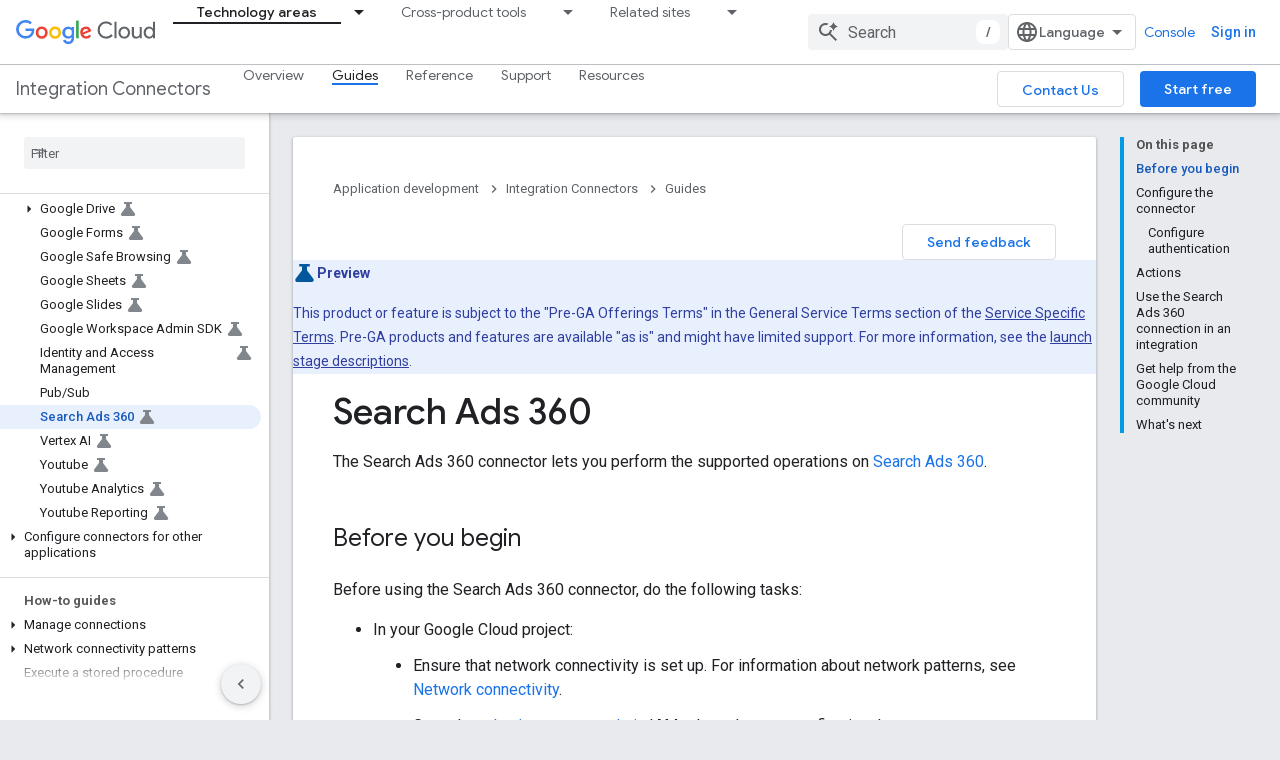

--- FILE ---
content_type: text/html; charset=utf-8
request_url: https://cloud.google.com/integration-connectors/docs/connectors/gsc_search_ads_360/configure
body_size: 29864
content:









<!doctype html>
<html 
      lang="en"
      dir="ltr">
  <head>
    <meta name="google-signin-client-id" content="721724668570-nbkv1cfusk7kk4eni4pjvepaus73b13t.apps.googleusercontent.com"><meta name="google-signin-scope"
          content="profile email https://www.googleapis.com/auth/developerprofiles https://www.googleapis.com/auth/developerprofiles.award https://www.googleapis.com/auth/cloud-platform https://www.googleapis.com/auth/webhistory"><meta property="og:site_name" content="Google Cloud">
    <meta property="og:type" content="website"><meta name="theme-color" content="#039be5"><meta charset="utf-8">
    <meta content="IE=Edge" http-equiv="X-UA-Compatible">
    <meta name="viewport" content="width=device-width, initial-scale=1">
    

    <link rel="manifest" href="/_pwa/clouddocs/manifest.json"
          crossorigin="use-credentials">
    <link rel="preconnect" href="//www.gstatic.com" crossorigin>
    <link rel="preconnect" href="//fonts.gstatic.com" crossorigin>
    <link rel="preconnect" href="//fonts.googleapis.com" crossorigin>
    <link rel="preconnect" href="//apis.google.com" crossorigin>
    <link rel="preconnect" href="//www.google-analytics.com" crossorigin><link rel="stylesheet" href="//fonts.googleapis.com/css?family=Google+Sans:400,500,700|Google+Sans+Text:400,400italic,500,500italic,700,700italic|Roboto:400,400italic,500,500italic,700,700italic|Roboto+Mono:400,500,700&display=swap">
      <link rel="stylesheet"
            href="//fonts.googleapis.com/css2?family=Material+Icons&family=Material+Symbols+Outlined&display=block"><link rel="stylesheet" href="https://www.gstatic.com/devrel-devsite/prod/v210625d4186b230b6e4f2892d2ebde056c890c9488f9b443a741ca79ae70171d/cloud/css/app.css">
      <link rel="shortcut icon" href="https://www.gstatic.com/devrel-devsite/prod/v210625d4186b230b6e4f2892d2ebde056c890c9488f9b443a741ca79ae70171d/cloud/images/favicons/onecloud/favicon.ico">
    <link rel="apple-touch-icon" href="https://www.gstatic.com/devrel-devsite/prod/v210625d4186b230b6e4f2892d2ebde056c890c9488f9b443a741ca79ae70171d/cloud/images/favicons/onecloud/super_cloud.png"><link rel="canonical" href="https://docs.cloud.google.com/integration-connectors/docs/connectors/gsc_search_ads_360/configure"><link rel="search" type="application/opensearchdescription+xml"
            title="Google Cloud" href="https://cloud.google.com/s/opensearch.xml">
      <link rel="alternate" hreflang="en"
          href="https://cloud.google.com/integration-connectors/docs/connectors/gsc_search_ads_360/configure" /><link rel="alternate" hreflang="x-default" href="https://cloud.google.com/integration-connectors/docs/connectors/gsc_search_ads_360/configure" /><link rel="alternate" hreflang="zh-Hans"
          href="https://cloud.google.com/integration-connectors/docs/connectors/gsc_search_ads_360/configure?hl=zh-cn" /><link rel="alternate" hreflang="fr"
          href="https://cloud.google.com/integration-connectors/docs/connectors/gsc_search_ads_360/configure?hl=fr" /><link rel="alternate" hreflang="de"
          href="https://cloud.google.com/integration-connectors/docs/connectors/gsc_search_ads_360/configure?hl=de" /><link rel="alternate" hreflang="id"
          href="https://cloud.google.com/integration-connectors/docs/connectors/gsc_search_ads_360/configure?hl=id" /><link rel="alternate" hreflang="it"
          href="https://cloud.google.com/integration-connectors/docs/connectors/gsc_search_ads_360/configure?hl=it" /><link rel="alternate" hreflang="ja"
          href="https://cloud.google.com/integration-connectors/docs/connectors/gsc_search_ads_360/configure?hl=ja" /><link rel="alternate" hreflang="ko"
          href="https://cloud.google.com/integration-connectors/docs/connectors/gsc_search_ads_360/configure?hl=ko" /><link rel="alternate" hreflang="pt-BR"
          href="https://cloud.google.com/integration-connectors/docs/connectors/gsc_search_ads_360/configure?hl=pt-br" /><link rel="alternate" hreflang="pt"
          href="https://cloud.google.com/integration-connectors/docs/connectors/gsc_search_ads_360/configure?hl=pt" /><link rel="alternate" hreflang="es"
          href="https://cloud.google.com/integration-connectors/docs/connectors/gsc_search_ads_360/configure?hl=es" /><link rel="alternate" hreflang="es-419"
          href="https://cloud.google.com/integration-connectors/docs/connectors/gsc_search_ads_360/configure?hl=es-419" /><link rel="alternate" hreflang="en"
          href="https://docs.cloud.google.com/integration-connectors/docs/connectors/gsc_search_ads_360/configure" /><link rel="alternate" hreflang="x-default" href="https://docs.cloud.google.com/integration-connectors/docs/connectors/gsc_search_ads_360/configure" /><link rel="alternate" hreflang="zh-Hans"
          href="https://docs.cloud.google.com/integration-connectors/docs/connectors/gsc_search_ads_360/configure?hl=zh-cn" /><link rel="alternate" hreflang="fr"
          href="https://docs.cloud.google.com/integration-connectors/docs/connectors/gsc_search_ads_360/configure?hl=fr" /><link rel="alternate" hreflang="de"
          href="https://docs.cloud.google.com/integration-connectors/docs/connectors/gsc_search_ads_360/configure?hl=de" /><link rel="alternate" hreflang="id"
          href="https://docs.cloud.google.com/integration-connectors/docs/connectors/gsc_search_ads_360/configure?hl=id" /><link rel="alternate" hreflang="it"
          href="https://docs.cloud.google.com/integration-connectors/docs/connectors/gsc_search_ads_360/configure?hl=it" /><link rel="alternate" hreflang="ja"
          href="https://docs.cloud.google.com/integration-connectors/docs/connectors/gsc_search_ads_360/configure?hl=ja" /><link rel="alternate" hreflang="ko"
          href="https://docs.cloud.google.com/integration-connectors/docs/connectors/gsc_search_ads_360/configure?hl=ko" /><link rel="alternate" hreflang="pt-BR"
          href="https://docs.cloud.google.com/integration-connectors/docs/connectors/gsc_search_ads_360/configure?hl=pt-br" /><link rel="alternate" hreflang="pt"
          href="https://docs.cloud.google.com/integration-connectors/docs/connectors/gsc_search_ads_360/configure?hl=pt" /><link rel="alternate" hreflang="es"
          href="https://docs.cloud.google.com/integration-connectors/docs/connectors/gsc_search_ads_360/configure?hl=es" /><link rel="alternate" hreflang="es-419"
          href="https://docs.cloud.google.com/integration-connectors/docs/connectors/gsc_search_ads_360/configure?hl=es-419" /><title>Search Ads 360 &nbsp;|&nbsp; Integration Connectors &nbsp;|&nbsp; Google Cloud</title>

<meta property="og:title" content="Search Ads 360 &nbsp;|&nbsp; Integration Connectors &nbsp;|&nbsp; Google Cloud"><meta property="og:url" content="https://docs.cloud.google.com/integration-connectors/docs/connectors/gsc_search_ads_360/configure"><meta property="og:image" content="https://cloud.google.com/_static/cloud/images/social-icon-google-cloud-1200-630.png">
  <meta property="og:image:width" content="1200">
  <meta property="og:image:height" content="630"><meta property="og:locale" content="en"><meta name="twitter:card" content="summary_large_image"><script type="application/ld+json">
  {
    "@context": "https://schema.org",
    "@type": "Article",
    
    "headline": "Search Ads 360"
  }
</script><script type="application/ld+json">
  {
    "@context": "https://schema.org",
    "@type": "BreadcrumbList",
    "itemListElement": [{
      "@type": "ListItem",
      "position": 1,
      "name": "Application development",
      "item": "https://cloud.google.com/docs/application-development"
    },{
      "@type": "ListItem",
      "position": 2,
      "name": "Integration Connectors",
      "item": "https://cloud.google.com/integration-connectors/docs"
    },{
      "@type": "ListItem",
      "position": 3,
      "name": "Search Ads 360",
      "item": "https://cloud.google.com/integration-connectors/docs/connectors/gsc_search_ads_360/configure"
    }]
  }
  </script>
  
    











































    
    
    
    




































































































































































































































































































































  










































    
    
    
    
    

    
    
    
    
    
  

    
      <link rel="stylesheet" href="/extras.css"></head>
  <body class=""
        template="page"
        theme="cloud-theme"
        type="article"
        
        
        
        layout="docs"
        
        
        free-trial
        
        
        display-toc
        pending>
  
    <devsite-progress type="indeterminate" id="app-progress"></devsite-progress>
  
  
    <a href="#main-content" class="skip-link button">
      
      Skip to main content
    </a>
    <section class="devsite-wrapper">
      <devsite-cookie-notification-bar></devsite-cookie-notification-bar><cloudx-track userCountry="US"></cloudx-track>
<cloudx-utils-init></cloudx-utils-init>

<devsite-header keep-tabs-visible>
  
    





















<div class="devsite-header--inner" data-nosnippet>
  <div class="devsite-top-logo-row-wrapper-wrapper">
    <div class="devsite-top-logo-row-wrapper">
      <div class="devsite-top-logo-row">
        <button type="button" id="devsite-hamburger-menu"
          class="devsite-header-icon-button button-flat material-icons gc-analytics-event"
          data-category="Site-Wide Custom Events"
          data-label="Navigation menu button"
          visually-hidden
          aria-label="Open menu">
        </button>
        
<div class="devsite-product-name-wrapper">

  <a href="/" class="devsite-site-logo-link gc-analytics-event"
   data-category="Site-Wide Custom Events" data-label="Site logo" track-type="globalNav"
   track-name="googleCloud" track-metadata-position="nav"
   track-metadata-eventDetail="nav">
  
  <picture>
    
    <img src="https://www.gstatic.com/devrel-devsite/prod/v210625d4186b230b6e4f2892d2ebde056c890c9488f9b443a741ca79ae70171d/cloud/images/cloud-logo.svg" class="devsite-site-logo" alt="Google Cloud">
  </picture>
  
</a>



  
  
  <span class="devsite-product-name">
    <ul class="devsite-breadcrumb-list"
  >
  
  <li class="devsite-breadcrumb-item
             ">
    
    
    
      
      
    
  </li>
  
</ul>
  </span>

</div>
        <div class="devsite-top-logo-row-middle">
          <div class="devsite-header-upper-tabs">
            
              
              
  <cloudx-tabs-nav class="upper-tabs">

    <nav class="devsite-tabs-wrapper" aria-label="Upper tabs">
      
        
          <tab class="devsite-dropdown
    
    devsite-active
    devsite-clickable
    ">
  
    <a href="https://cloud.google.com/docs"
    class="devsite-tabs-content gc-analytics-event "
      track-metadata-eventdetail="https://cloud.google.com/docs"
    
       track-type="nav"
       track-metadata-position="nav - docs-home"
       track-metadata-module="primary nav"
       aria-label="Technology areas, selected" 
       
         
           data-category="Site-Wide Custom Events"
         
           data-label="Tab: Technology areas"
         
           track-name="docs-home"
         
           track-link-column-type="single-column"
         
       >
    Technology areas
  
    </a>
    
      <button
         aria-haspopup="menu"
         aria-expanded="false"
         aria-label="Dropdown menu for Technology areas"
         track-type="nav"
         track-metadata-eventdetail="https://cloud.google.com/docs"
         track-metadata-position="nav - docs-home"
         track-metadata-module="primary nav"
         
          
            data-category="Site-Wide Custom Events"
          
            data-label="Tab: Technology areas"
          
            track-name="docs-home"
          
            track-link-column-type="single-column"
          
        
         class="devsite-tabs-dropdown-toggle devsite-icon devsite-icon-arrow-drop-down"></button>
    
  
  <div class="devsite-tabs-dropdown" role="menu" aria-label="submenu" hidden>
    
      <button class="devsite-tabs-close-button material-icons button-flat gc-analytics-event"
              data-category="Site-Wide Custom Events"
              data-label="Close dropdown menu"
              aria-label="Close dropdown menu"
              track-type="nav"
              track-name="close"
              track-metadata-eventdetail="#"
              track-metadata-position="nav - docs-home"
              track-metadata-module="tertiary nav">close</button>
    
    <div class="devsite-tabs-dropdown-content">
      
        <div class="devsite-tabs-dropdown-column
                    ">
          
            <ul class="devsite-tabs-dropdown-section
                       ">
              
              
              
                <li class="devsite-nav-item">
                  <a href="https://cloud.google.com/docs/ai-ml"
                    
                     track-type="nav"
                     track-metadata-eventdetail="https://cloud.google.com/docs/ai-ml"
                     track-metadata-position="nav - docs-home"
                     track-metadata-module="tertiary nav"
                     
                     tooltip
                  >
                    
                    <div class="devsite-nav-item-title">
                      AI and ML
                    </div>
                    
                  </a>
                </li>
              
                <li class="devsite-nav-item">
                  <a href="https://cloud.google.com/docs/application-development"
                    
                     track-type="nav"
                     track-metadata-eventdetail="https://cloud.google.com/docs/application-development"
                     track-metadata-position="nav - docs-home"
                     track-metadata-module="tertiary nav"
                     
                     tooltip
                  >
                    
                    <div class="devsite-nav-item-title">
                      Application development
                    </div>
                    
                  </a>
                </li>
              
                <li class="devsite-nav-item">
                  <a href="https://cloud.google.com/docs/application-hosting"
                    
                     track-type="nav"
                     track-metadata-eventdetail="https://cloud.google.com/docs/application-hosting"
                     track-metadata-position="nav - docs-home"
                     track-metadata-module="tertiary nav"
                     
                     tooltip
                  >
                    
                    <div class="devsite-nav-item-title">
                      Application hosting
                    </div>
                    
                  </a>
                </li>
              
                <li class="devsite-nav-item">
                  <a href="https://cloud.google.com/docs/compute-area"
                    
                     track-type="nav"
                     track-metadata-eventdetail="https://cloud.google.com/docs/compute-area"
                     track-metadata-position="nav - docs-home"
                     track-metadata-module="tertiary nav"
                     
                     tooltip
                  >
                    
                    <div class="devsite-nav-item-title">
                      Compute
                    </div>
                    
                  </a>
                </li>
              
                <li class="devsite-nav-item">
                  <a href="https://cloud.google.com/docs/data"
                    
                     track-type="nav"
                     track-metadata-eventdetail="https://cloud.google.com/docs/data"
                     track-metadata-position="nav - docs-home"
                     track-metadata-module="tertiary nav"
                     
                     tooltip
                  >
                    
                    <div class="devsite-nav-item-title">
                      Data analytics and pipelines
                    </div>
                    
                  </a>
                </li>
              
                <li class="devsite-nav-item">
                  <a href="https://cloud.google.com/docs/databases"
                    
                     track-type="nav"
                     track-metadata-eventdetail="https://cloud.google.com/docs/databases"
                     track-metadata-position="nav - docs-home"
                     track-metadata-module="tertiary nav"
                     
                     tooltip
                  >
                    
                    <div class="devsite-nav-item-title">
                      Databases
                    </div>
                    
                  </a>
                </li>
              
                <li class="devsite-nav-item">
                  <a href="https://cloud.google.com/docs/dhm-cloud"
                    
                     track-type="nav"
                     track-metadata-eventdetail="https://cloud.google.com/docs/dhm-cloud"
                     track-metadata-position="nav - docs-home"
                     track-metadata-module="tertiary nav"
                     
                     tooltip
                  >
                    
                    <div class="devsite-nav-item-title">
                      Distributed, hybrid, and multicloud
                    </div>
                    
                  </a>
                </li>
              
                <li class="devsite-nav-item">
                  <a href="https://cloud.google.com/docs/generative-ai"
                    
                     track-type="nav"
                     track-metadata-eventdetail="https://cloud.google.com/docs/generative-ai"
                     track-metadata-position="nav - docs-home"
                     track-metadata-module="tertiary nav"
                     
                     tooltip
                  >
                    
                    <div class="devsite-nav-item-title">
                      Generative AI
                    </div>
                    
                  </a>
                </li>
              
                <li class="devsite-nav-item">
                  <a href="https://cloud.google.com/docs/industry"
                    
                     track-type="nav"
                     track-metadata-eventdetail="https://cloud.google.com/docs/industry"
                     track-metadata-position="nav - docs-home"
                     track-metadata-module="tertiary nav"
                     
                     tooltip
                  >
                    
                    <div class="devsite-nav-item-title">
                      Industry solutions
                    </div>
                    
                  </a>
                </li>
              
                <li class="devsite-nav-item">
                  <a href="https://cloud.google.com/docs/networking"
                    
                     track-type="nav"
                     track-metadata-eventdetail="https://cloud.google.com/docs/networking"
                     track-metadata-position="nav - docs-home"
                     track-metadata-module="tertiary nav"
                     
                     tooltip
                  >
                    
                    <div class="devsite-nav-item-title">
                      Networking
                    </div>
                    
                  </a>
                </li>
              
                <li class="devsite-nav-item">
                  <a href="https://cloud.google.com/docs/observability"
                    
                     track-type="nav"
                     track-metadata-eventdetail="https://cloud.google.com/docs/observability"
                     track-metadata-position="nav - docs-home"
                     track-metadata-module="tertiary nav"
                     
                     tooltip
                  >
                    
                    <div class="devsite-nav-item-title">
                      Observability and monitoring
                    </div>
                    
                  </a>
                </li>
              
                <li class="devsite-nav-item">
                  <a href="https://cloud.google.com/docs/security"
                    
                     track-type="nav"
                     track-metadata-eventdetail="https://cloud.google.com/docs/security"
                     track-metadata-position="nav - docs-home"
                     track-metadata-module="tertiary nav"
                     
                     tooltip
                  >
                    
                    <div class="devsite-nav-item-title">
                      Security
                    </div>
                    
                  </a>
                </li>
              
                <li class="devsite-nav-item">
                  <a href="https://cloud.google.com/docs/storage"
                    
                     track-type="nav"
                     track-metadata-eventdetail="https://cloud.google.com/docs/storage"
                     track-metadata-position="nav - docs-home"
                     track-metadata-module="tertiary nav"
                     
                     tooltip
                  >
                    
                    <div class="devsite-nav-item-title">
                      Storage
                    </div>
                    
                  </a>
                </li>
              
            </ul>
          
        </div>
      
    </div>
  </div>
</tab>
        
      
        
          <tab class="devsite-dropdown
    
    
    devsite-clickable
    ">
  
    <a href="https://cloud.google.com/docs/cross-product-overviews"
    class="devsite-tabs-content gc-analytics-event "
      track-metadata-eventdetail="https://cloud.google.com/docs/cross-product-overviews"
    
       track-type="nav"
       track-metadata-position="nav - crossproduct"
       track-metadata-module="primary nav"
       
       
         
           data-category="Site-Wide Custom Events"
         
           data-label="Tab: Cross-product tools"
         
           track-name="crossproduct"
         
           track-link-column-type="single-column"
         
       >
    Cross-product tools
  
    </a>
    
      <button
         aria-haspopup="menu"
         aria-expanded="false"
         aria-label="Dropdown menu for Cross-product tools"
         track-type="nav"
         track-metadata-eventdetail="https://cloud.google.com/docs/cross-product-overviews"
         track-metadata-position="nav - crossproduct"
         track-metadata-module="primary nav"
         
          
            data-category="Site-Wide Custom Events"
          
            data-label="Tab: Cross-product tools"
          
            track-name="crossproduct"
          
            track-link-column-type="single-column"
          
        
         class="devsite-tabs-dropdown-toggle devsite-icon devsite-icon-arrow-drop-down"></button>
    
  
  <div class="devsite-tabs-dropdown" role="menu" aria-label="submenu" hidden>
    
      <button class="devsite-tabs-close-button material-icons button-flat gc-analytics-event"
              data-category="Site-Wide Custom Events"
              data-label="Close dropdown menu"
              aria-label="Close dropdown menu"
              track-type="nav"
              track-name="close"
              track-metadata-eventdetail="#"
              track-metadata-position="nav - crossproduct"
              track-metadata-module="tertiary nav">close</button>
    
    <div class="devsite-tabs-dropdown-content">
      
        <div class="devsite-tabs-dropdown-column
                    ">
          
            <ul class="devsite-tabs-dropdown-section
                       ">
              
              
              
                <li class="devsite-nav-item">
                  <a href="https://cloud.google.com/docs/access-resources"
                    
                     track-type="nav"
                     track-metadata-eventdetail="https://cloud.google.com/docs/access-resources"
                     track-metadata-position="nav - crossproduct"
                     track-metadata-module="tertiary nav"
                     
                     tooltip
                  >
                    
                    <div class="devsite-nav-item-title">
                      Access and resources management
                    </div>
                    
                  </a>
                </li>
              
                <li class="devsite-nav-item">
                  <a href="https://cloud.google.com/docs/costs-usage"
                    
                     track-type="nav"
                     track-metadata-eventdetail="https://cloud.google.com/docs/costs-usage"
                     track-metadata-position="nav - crossproduct"
                     track-metadata-module="tertiary nav"
                     
                     tooltip
                  >
                    
                    <div class="devsite-nav-item-title">
                      Costs and usage management
                    </div>
                    
                  </a>
                </li>
              
                <li class="devsite-nav-item">
                  <a href="https://cloud.google.com/docs/iac"
                    
                     track-type="nav"
                     track-metadata-eventdetail="https://cloud.google.com/docs/iac"
                     track-metadata-position="nav - crossproduct"
                     track-metadata-module="tertiary nav"
                     
                     tooltip
                  >
                    
                    <div class="devsite-nav-item-title">
                      Infrastructure as code
                    </div>
                    
                  </a>
                </li>
              
                <li class="devsite-nav-item">
                  <a href="https://cloud.google.com/docs/migration"
                    
                     track-type="nav"
                     track-metadata-eventdetail="https://cloud.google.com/docs/migration"
                     track-metadata-position="nav - crossproduct"
                     track-metadata-module="tertiary nav"
                     
                     tooltip
                  >
                    
                    <div class="devsite-nav-item-title">
                      Migration
                    </div>
                    
                  </a>
                </li>
              
                <li class="devsite-nav-item">
                  <a href="https://cloud.google.com/docs/devtools"
                    
                     track-type="nav"
                     track-metadata-eventdetail="https://cloud.google.com/docs/devtools"
                     track-metadata-position="nav - crossproduct"
                     track-metadata-module="tertiary nav"
                     
                     tooltip
                  >
                    
                    <div class="devsite-nav-item-title">
                      SDK, languages, frameworks, and tools
                    </div>
                    
                  </a>
                </li>
              
            </ul>
          
        </div>
      
    </div>
  </div>
</tab>
        
      
        
          <tab class="devsite-dropdown
    
    
    devsite-clickable
    ">
  
    <a href="https://cloud.google.com/"
    class="devsite-tabs-content gc-analytics-event "
      track-metadata-eventdetail="https://cloud.google.com/"
    
       track-type="nav"
       track-metadata-position="nav - related-sites"
       track-metadata-module="primary nav"
       
       
         
           data-category="Site-Wide Custom Events"
         
           data-label="Tab: Related sites"
         
           track-name="related-sites"
         
           track-link-column-type="single-column"
         
       >
    Related sites
  
    </a>
    
      <button
         aria-haspopup="menu"
         aria-expanded="false"
         aria-label="Dropdown menu for Related sites"
         track-type="nav"
         track-metadata-eventdetail="https://cloud.google.com/"
         track-metadata-position="nav - related-sites"
         track-metadata-module="primary nav"
         
          
            data-category="Site-Wide Custom Events"
          
            data-label="Tab: Related sites"
          
            track-name="related-sites"
          
            track-link-column-type="single-column"
          
        
         class="devsite-tabs-dropdown-toggle devsite-icon devsite-icon-arrow-drop-down"></button>
    
  
  <div class="devsite-tabs-dropdown" role="menu" aria-label="submenu" hidden>
    
      <button class="devsite-tabs-close-button material-icons button-flat gc-analytics-event"
              data-category="Site-Wide Custom Events"
              data-label="Close dropdown menu"
              aria-label="Close dropdown menu"
              track-type="nav"
              track-name="close"
              track-metadata-eventdetail="#"
              track-metadata-position="nav - related-sites"
              track-metadata-module="tertiary nav">close</button>
    
    <div class="devsite-tabs-dropdown-content">
      
        <div class="devsite-tabs-dropdown-column
                    ">
          
            <ul class="devsite-tabs-dropdown-section
                       ">
              
              
              
                <li class="devsite-nav-item">
                  <a href="https://cloud.google.com/"
                    
                     track-type="nav"
                     track-metadata-eventdetail="https://cloud.google.com/"
                     track-metadata-position="nav - related-sites"
                     track-metadata-module="tertiary nav"
                     
                     tooltip
                  >
                    
                    <div class="devsite-nav-item-title">
                      Google Cloud Home
                    </div>
                    
                  </a>
                </li>
              
                <li class="devsite-nav-item">
                  <a href="https://cloud.google.com/free"
                    
                     track-type="nav"
                     track-metadata-eventdetail="https://cloud.google.com/free"
                     track-metadata-position="nav - related-sites"
                     track-metadata-module="tertiary nav"
                     
                     tooltip
                  >
                    
                    <div class="devsite-nav-item-title">
                      Free Trial and Free Tier
                    </div>
                    
                  </a>
                </li>
              
                <li class="devsite-nav-item">
                  <a href="https://cloud.google.com/architecture"
                    
                     track-type="nav"
                     track-metadata-eventdetail="https://cloud.google.com/architecture"
                     track-metadata-position="nav - related-sites"
                     track-metadata-module="tertiary nav"
                     
                     tooltip
                  >
                    
                    <div class="devsite-nav-item-title">
                      Architecture Center
                    </div>
                    
                  </a>
                </li>
              
                <li class="devsite-nav-item">
                  <a href="https://cloud.google.com/blog"
                    
                     track-type="nav"
                     track-metadata-eventdetail="https://cloud.google.com/blog"
                     track-metadata-position="nav - related-sites"
                     track-metadata-module="tertiary nav"
                     
                     tooltip
                  >
                    
                    <div class="devsite-nav-item-title">
                      Blog
                    </div>
                    
                  </a>
                </li>
              
                <li class="devsite-nav-item">
                  <a href="https://cloud.google.com/contact"
                    
                     track-type="nav"
                     track-metadata-eventdetail="https://cloud.google.com/contact"
                     track-metadata-position="nav - related-sites"
                     track-metadata-module="tertiary nav"
                     
                     tooltip
                  >
                    
                    <div class="devsite-nav-item-title">
                      Contact Sales
                    </div>
                    
                  </a>
                </li>
              
                <li class="devsite-nav-item">
                  <a href="https://cloud.google.com/developers"
                    
                     track-type="nav"
                     track-metadata-eventdetail="https://cloud.google.com/developers"
                     track-metadata-position="nav - related-sites"
                     track-metadata-module="tertiary nav"
                     
                     tooltip
                  >
                    
                    <div class="devsite-nav-item-title">
                      Google Cloud Developer Center
                    </div>
                    
                  </a>
                </li>
              
                <li class="devsite-nav-item">
                  <a href="https://developers.google.com/"
                    
                     track-type="nav"
                     track-metadata-eventdetail="https://developers.google.com/"
                     track-metadata-position="nav - related-sites"
                     track-metadata-module="tertiary nav"
                     
                     tooltip
                  >
                    
                    <div class="devsite-nav-item-title">
                      Google Developer Center
                    </div>
                    
                  </a>
                </li>
              
                <li class="devsite-nav-item">
                  <a href="https://console.cloud.google.com/marketplace"
                    
                     track-type="nav"
                     track-metadata-eventdetail="https://console.cloud.google.com/marketplace"
                     track-metadata-position="nav - related-sites"
                     track-metadata-module="tertiary nav"
                     
                     tooltip
                  >
                    
                    <div class="devsite-nav-item-title">
                      Google Cloud Marketplace
                    </div>
                    
                  </a>
                </li>
              
                <li class="devsite-nav-item">
                  <a href="https://cloud.google.com/marketplace/docs"
                    
                     track-type="nav"
                     track-metadata-eventdetail="https://cloud.google.com/marketplace/docs"
                     track-metadata-position="nav - related-sites"
                     track-metadata-module="tertiary nav"
                     
                     tooltip
                  >
                    
                    <div class="devsite-nav-item-title">
                      Google Cloud Marketplace Documentation
                    </div>
                    
                  </a>
                </li>
              
                <li class="devsite-nav-item">
                  <a href="https://www.cloudskillsboost.google/paths"
                    
                     track-type="nav"
                     track-metadata-eventdetail="https://www.cloudskillsboost.google/paths"
                     track-metadata-position="nav - related-sites"
                     track-metadata-module="tertiary nav"
                     
                     tooltip
                  >
                    
                    <div class="devsite-nav-item-title">
                      Google Cloud Skills Boost
                    </div>
                    
                  </a>
                </li>
              
                <li class="devsite-nav-item">
                  <a href="https://cloud.google.com/solutions"
                    
                     track-type="nav"
                     track-metadata-eventdetail="https://cloud.google.com/solutions"
                     track-metadata-position="nav - related-sites"
                     track-metadata-module="tertiary nav"
                     
                     tooltip
                  >
                    
                    <div class="devsite-nav-item-title">
                      Google Cloud Solution Center
                    </div>
                    
                  </a>
                </li>
              
                <li class="devsite-nav-item">
                  <a href="https://cloud.google.com/support-hub"
                    
                     track-type="nav"
                     track-metadata-eventdetail="https://cloud.google.com/support-hub"
                     track-metadata-position="nav - related-sites"
                     track-metadata-module="tertiary nav"
                     
                     tooltip
                  >
                    
                    <div class="devsite-nav-item-title">
                      Google Cloud Support
                    </div>
                    
                  </a>
                </li>
              
                <li class="devsite-nav-item">
                  <a href="https://www.youtube.com/@googlecloudtech"
                    
                     track-type="nav"
                     track-metadata-eventdetail="https://www.youtube.com/@googlecloudtech"
                     track-metadata-position="nav - related-sites"
                     track-metadata-module="tertiary nav"
                     
                     tooltip
                  >
                    
                    <div class="devsite-nav-item-title">
                      Google Cloud Tech Youtube Channel
                    </div>
                    
                  </a>
                </li>
              
            </ul>
          
        </div>
      
    </div>
  </div>
</tab>
        
      
    </nav>

  </cloudx-tabs-nav>

            
           </div>
          
<devsite-search
    enable-signin
    enable-search
    enable-suggestions
      
    
    enable-search-summaries
    project-name="Integration Connectors"
    tenant-name="Google Cloud"
    project-scope="/integration-connectors/docs"
    url-scoped="https://cloud.google.com/s/results/integration-connectors/docs"
    
    
    
    >
  <form class="devsite-search-form" action="https://cloud.google.com/s/results" method="GET">
    <div class="devsite-search-container">
      <button type="button"
              search-open
              class="devsite-search-button devsite-header-icon-button button-flat material-icons"
              
              aria-label="Open search"></button>
      <div class="devsite-searchbox">
        <input
          aria-activedescendant=""
          aria-autocomplete="list"
          
          aria-label="Search"
          aria-expanded="false"
          aria-haspopup="listbox"
          autocomplete="off"
          class="devsite-search-field devsite-search-query"
          name="q"
          
          placeholder="Search"
          role="combobox"
          type="text"
          value=""
          >
          <div class="devsite-search-image material-icons" aria-hidden="true">
            
              <svg class="devsite-search-ai-image" width="24" height="24" viewBox="0 0 24 24" fill="none" xmlns="http://www.w3.org/2000/svg">
                  <g clip-path="url(#clip0_6641_386)">
                    <path d="M19.6 21L13.3 14.7C12.8 15.1 12.225 15.4167 11.575 15.65C10.925 15.8833 10.2333 16 9.5 16C7.68333 16 6.14167 15.375 4.875 14.125C3.625 12.8583 3 11.3167 3 9.5C3 7.68333 3.625 6.15 4.875 4.9C6.14167 3.63333 7.68333 3 9.5 3C10.0167 3 10.5167 3.05833 11 3.175C11.4833 3.275 11.9417 3.43333 12.375 3.65L10.825 5.2C10.6083 5.13333 10.3917 5.08333 10.175 5.05C9.95833 5.01667 9.73333 5 9.5 5C8.25 5 7.18333 5.44167 6.3 6.325C5.43333 7.19167 5 8.25 5 9.5C5 10.75 5.43333 11.8167 6.3 12.7C7.18333 13.5667 8.25 14 9.5 14C10.6667 14 11.6667 13.625 12.5 12.875C13.35 12.1083 13.8417 11.15 13.975 10H15.975C15.925 10.6333 15.7833 11.2333 15.55 11.8C15.3333 12.3667 15.05 12.8667 14.7 13.3L21 19.6L19.6 21ZM17.5 12C17.5 10.4667 16.9667 9.16667 15.9 8.1C14.8333 7.03333 13.5333 6.5 12 6.5C13.5333 6.5 14.8333 5.96667 15.9 4.9C16.9667 3.83333 17.5 2.53333 17.5 0.999999C17.5 2.53333 18.0333 3.83333 19.1 4.9C20.1667 5.96667 21.4667 6.5 23 6.5C21.4667 6.5 20.1667 7.03333 19.1 8.1C18.0333 9.16667 17.5 10.4667 17.5 12Z" fill="#5F6368"/>
                  </g>
                <defs>
                <clipPath id="clip0_6641_386">
                <rect width="24" height="24" fill="white"/>
                </clipPath>
                </defs>
              </svg>
            
          </div>
          <div class="devsite-search-shortcut-icon-container" aria-hidden="true">
            <kbd class="devsite-search-shortcut-icon">/</kbd>
          </div>
      </div>
    </div>
  </form>
  <button type="button"
          search-close
          class="devsite-search-button devsite-header-icon-button button-flat material-icons"
          
          aria-label="Close search"></button>
</devsite-search>

        </div>

        

  

  

  

  
<devsite-language-selector>
  <ul role="presentation">
    
    
    <li role="presentation">
      <a role="menuitem" lang="en"
        >English</a>
    </li>
    
    <li role="presentation">
      <a role="menuitem" lang="de"
        >Deutsch</a>
    </li>
    
    <li role="presentation">
      <a role="menuitem" lang="es"
        >Español</a>
    </li>
    
    <li role="presentation">
      <a role="menuitem" lang="es_419"
        >Español – América Latina</a>
    </li>
    
    <li role="presentation">
      <a role="menuitem" lang="fr"
        >Français</a>
    </li>
    
    <li role="presentation">
      <a role="menuitem" lang="id"
        >Indonesia</a>
    </li>
    
    <li role="presentation">
      <a role="menuitem" lang="it"
        >Italiano</a>
    </li>
    
    <li role="presentation">
      <a role="menuitem" lang="pt"
        >Português</a>
    </li>
    
    <li role="presentation">
      <a role="menuitem" lang="pt_br"
        >Português – Brasil</a>
    </li>
    
    <li role="presentation">
      <a role="menuitem" lang="zh_cn"
        >中文 – 简体</a>
    </li>
    
    <li role="presentation">
      <a role="menuitem" lang="ja"
        >日本語</a>
    </li>
    
    <li role="presentation">
      <a role="menuitem" lang="ko"
        >한국어</a>
    </li>
    
  </ul>
</devsite-language-selector>


  
    <a class="devsite-header-link devsite-top-button button gc-analytics-event "
    href="//console.cloud.google.com/"
    data-category="Site-Wide Custom Events"
    data-label="Site header link: Console"
    
      
        referrerpolicy="no-referrer-when-downgrade"
      
        track-type="globalNav"
      
        track-metadata-eventDetail="nav"
      
        track-name="console"
      
        track-metadata-position="nav"
      
    >
  Console
</a>
  



        
          <devsite-user 
                        
                        
                          enable-profiles
                        
                        
                          fp-auth
                        
                        id="devsite-user">
            
              
              <span class="button devsite-top-button" aria-hidden="true" visually-hidden>Sign in</span>
            
          </devsite-user>
        
        
        
      </div>
    </div>
  </div>



  <div class="devsite-collapsible-section
    ">
    <div class="devsite-header-background">
      
        
          <div class="devsite-product-id-row"
           hidden>
            <div class="devsite-product-description-row">
              
              
            </div>
            
          </div>
          
        
      
      
        <div class="devsite-doc-set-nav-row">
          
            
              <ul class="devsite-breadcrumb-list"
  >
  
  <li class="devsite-breadcrumb-item
             ">
    
    
    
      
  <a href="https://cloud.google.com/integration-connectors/docs"
      
        class="devsite-breadcrumb-link gc-analytics-event"
      
        data-category="Site-Wide Custom Events"
      
        data-label="Lower Header"
      
        data-value="1"
      
        track-type="globalNav"
      
        track-name="breadcrumb"
      
        track-metadata-position="1"
      
        track-metadata-eventdetail="Integration Connectors"
      
    >
    
        Integration Connectors
      
  </a>
  
    
  </li>
  
</ul>
            
          
          
            
            
  <cloudx-tabs-nav class="lower-tabs">

    <nav class="devsite-tabs-wrapper" aria-label="Lower tabs">
      
        
          <tab  >
            
    <a href="https://cloud.google.com/integration-connectors/docs"
    class="devsite-tabs-content gc-analytics-event "
      track-metadata-eventdetail="https://cloud.google.com/integration-connectors/docs"
    
       track-type="nav"
       track-metadata-position="nav - overview"
       track-metadata-module="primary nav"
       
       
         
           data-category="Site-Wide Custom Events"
         
           data-label="Tab: Overview"
         
           track-name="overview"
         
       >
    Overview
  
    </a>
    
  
          </tab>
        
      
        
          <tab  class="devsite-active">
            
    <a href="https://cloud.google.com/integration-connectors/docs/overview"
    class="devsite-tabs-content gc-analytics-event "
      track-metadata-eventdetail="https://cloud.google.com/integration-connectors/docs/overview"
    
       track-type="nav"
       track-metadata-position="nav - guides"
       track-metadata-module="primary nav"
       aria-label="Guides, selected" 
       
         
           data-category="Site-Wide Custom Events"
         
           data-label="Tab: Guides"
         
           track-name="guides"
         
       >
    Guides
  
    </a>
    
  
          </tab>
        
      
        
          <tab  >
            
    <a href="https://cloud.google.com/integration-connectors/docs/reference/rest"
    class="devsite-tabs-content gc-analytics-event "
      track-metadata-eventdetail="https://cloud.google.com/integration-connectors/docs/reference/rest"
    
       track-type="nav"
       track-metadata-position="nav - reference"
       track-metadata-module="primary nav"
       
       
         
           data-category="Site-Wide Custom Events"
         
           data-label="Tab: Reference"
         
           track-name="reference"
         
       >
    Reference
  
    </a>
    
  
          </tab>
        
      
        
          <tab  >
            
    <a href="https://cloud.google.com/integration-connectors/docs/support"
    class="devsite-tabs-content gc-analytics-event "
      track-metadata-eventdetail="https://cloud.google.com/integration-connectors/docs/support"
    
       track-type="nav"
       track-metadata-position="nav - support"
       track-metadata-module="primary nav"
       
       
         
           data-category="Site-Wide Custom Events"
         
           data-label="Tab: Support"
         
           track-name="support"
         
       >
    Support
  
    </a>
    
  
          </tab>
        
      
        
          <tab  >
            
    <a href="https://cloud.google.com/integration-connectors/docs/resources"
    class="devsite-tabs-content gc-analytics-event "
      track-metadata-eventdetail="https://cloud.google.com/integration-connectors/docs/resources"
    
       track-type="nav"
       track-metadata-position="nav - resources"
       track-metadata-module="primary nav"
       
       
         
           data-category="Site-Wide Custom Events"
         
           data-label="Tab: Resources"
         
           track-name="resources"
         
       >
    Resources
  
    </a>
    
  
          </tab>
        
      
    </nav>

  </cloudx-tabs-nav>

          
          
            <div class="devsite-product-button-row">
  

  
  <a href="https://cloud.google.com/contact"
  
    class="cta-button-secondary button
      "
    
    
      
        track-metadata-eventDetail="nav"
      
        track-type="contact"
      
        track-name="sales"
      
        track-metadata-position="nav"
      
    
    >Contact Us</a>

  
  <a href="//console.cloud.google.com/freetrial"
  
    class="cloud-free-trial-button button button-primary
      "
    
    
      
        track-metadata-position="nav"
      
        track-metadata-eventDetail="nav"
      
        track-name="gcpCta"
      
        referrerpolicy="no-referrer-when-downgrade"
      
        track-type="freeTrial"
      
    
    >Start free</a>

</div>
          
        </div>
      
    </div>
  </div>

</div>



  

  
</devsite-header>
      <devsite-book-nav scrollbars >
        
          





















<div class="devsite-book-nav-filter"
     >
  <span class="filter-list-icon material-icons" aria-hidden="true"></span>
  <input type="text"
         placeholder="Filter"
         
         aria-label="Type to filter"
         role="searchbox">
  
  <span class="filter-clear-button hidden"
        data-title="Clear filter"
        aria-label="Clear filter"
        role="button"
        tabindex="0"></span>
</div>

<nav class="devsite-book-nav devsite-nav nocontent"
     aria-label="Side menu">
  <div class="devsite-mobile-header">
    <button type="button"
            id="devsite-close-nav"
            class="devsite-header-icon-button button-flat material-icons gc-analytics-event"
            data-category="Site-Wide Custom Events"
            data-label="Close navigation"
            aria-label="Close navigation">
    </button>
    <div class="devsite-product-name-wrapper">

  <a href="/" class="devsite-site-logo-link gc-analytics-event"
   data-category="Site-Wide Custom Events" data-label="Site logo" track-type="globalNav"
   track-name="googleCloud" track-metadata-position="nav"
   track-metadata-eventDetail="nav">
  
  <picture>
    
    <img src="https://www.gstatic.com/devrel-devsite/prod/v210625d4186b230b6e4f2892d2ebde056c890c9488f9b443a741ca79ae70171d/cloud/images/cloud-logo.svg" class="devsite-site-logo" alt="Google Cloud">
  </picture>
  
</a>


  
      <span class="devsite-product-name">
        
        
        <ul class="devsite-breadcrumb-list"
  >
  
  <li class="devsite-breadcrumb-item
             ">
    
    
    
      
      
    
  </li>
  
</ul>
      </span>
    

</div>
  </div>

  <div class="devsite-book-nav-wrapper">
    <div class="devsite-mobile-nav-top">
      
        <ul class="devsite-nav-list">
          
            <li class="devsite-nav-item">
              
  
  <a href="/docs"
    
       class="devsite-nav-title gc-analytics-event
              
              devsite-nav-active"
    

    
      
        data-category="Site-Wide Custom Events"
      
        data-label="Tab: Technology areas"
      
        track-name="docs-home"
      
        track-link-column-type="single-column"
      
    
     data-category="Site-Wide Custom Events"
     data-label="Responsive Tab: Technology areas"
     track-type="globalNav"
     track-metadata-eventDetail="globalMenu"
     track-metadata-position="nav">
  
    <span class="devsite-nav-text" tooltip >
      Technology areas
   </span>
    
  
  </a>
  

  
    <ul class="devsite-nav-responsive-tabs devsite-nav-has-menu
               ">
      
<li class="devsite-nav-item">

  
  <span
    
       class="devsite-nav-title"
       tooltip
    
    
      
        data-category="Site-Wide Custom Events"
      
        data-label="Tab: Technology areas"
      
        track-name="docs-home"
      
        track-link-column-type="single-column"
      
    >
  
    <span class="devsite-nav-text" tooltip menu="Technology areas">
      More
   </span>
    
    <span class="devsite-nav-icon material-icons" data-icon="forward"
          menu="Technology areas">
    </span>
    
  
  </span>
  

</li>

    </ul>
  
              
                <ul class="devsite-nav-responsive-tabs">
                  
                    
                    
                    
                    <li class="devsite-nav-item">
                      
  
  <a href="/integration-connectors/docs"
    
       class="devsite-nav-title gc-analytics-event
              devsite-nav-has-children
              "
    

    
      
        data-category="Site-Wide Custom Events"
      
        data-label="Tab: Overview"
      
        track-name="overview"
      
    
     data-category="Site-Wide Custom Events"
     data-label="Responsive Tab: Overview"
     track-type="globalNav"
     track-metadata-eventDetail="globalMenu"
     track-metadata-position="nav">
  
    <span class="devsite-nav-text" tooltip >
      Overview
   </span>
    
    <span class="devsite-nav-icon material-icons" data-icon="forward"
          >
    </span>
    
  
  </a>
  

  
                    </li>
                  
                    
                    
                    
                    <li class="devsite-nav-item">
                      
  
  <a href="/integration-connectors/docs/overview"
    
       class="devsite-nav-title gc-analytics-event
              devsite-nav-has-children
              devsite-nav-active"
    

    
      
        data-category="Site-Wide Custom Events"
      
        data-label="Tab: Guides"
      
        track-name="guides"
      
    
     data-category="Site-Wide Custom Events"
     data-label="Responsive Tab: Guides"
     track-type="globalNav"
     track-metadata-eventDetail="globalMenu"
     track-metadata-position="nav">
  
    <span class="devsite-nav-text" tooltip menu="_book">
      Guides
   </span>
    
    <span class="devsite-nav-icon material-icons" data-icon="forward"
          menu="_book">
    </span>
    
  
  </a>
  

  
                    </li>
                  
                    
                    
                    
                    <li class="devsite-nav-item">
                      
  
  <a href="/integration-connectors/docs/reference/rest"
    
       class="devsite-nav-title gc-analytics-event
              devsite-nav-has-children
              "
    

    
      
        data-category="Site-Wide Custom Events"
      
        data-label="Tab: Reference"
      
        track-name="reference"
      
    
     data-category="Site-Wide Custom Events"
     data-label="Responsive Tab: Reference"
     track-type="globalNav"
     track-metadata-eventDetail="globalMenu"
     track-metadata-position="nav">
  
    <span class="devsite-nav-text" tooltip >
      Reference
   </span>
    
    <span class="devsite-nav-icon material-icons" data-icon="forward"
          >
    </span>
    
  
  </a>
  

  
                    </li>
                  
                    
                    
                    
                    <li class="devsite-nav-item">
                      
  
  <a href="/integration-connectors/docs/support"
    
       class="devsite-nav-title gc-analytics-event
              devsite-nav-has-children
              "
    

    
      
        data-category="Site-Wide Custom Events"
      
        data-label="Tab: Support"
      
        track-name="support"
      
    
     data-category="Site-Wide Custom Events"
     data-label="Responsive Tab: Support"
     track-type="globalNav"
     track-metadata-eventDetail="globalMenu"
     track-metadata-position="nav">
  
    <span class="devsite-nav-text" tooltip >
      Support
   </span>
    
    <span class="devsite-nav-icon material-icons" data-icon="forward"
          >
    </span>
    
  
  </a>
  

  
                    </li>
                  
                    
                    
                    
                    <li class="devsite-nav-item">
                      
  
  <a href="/integration-connectors/docs/resources"
    
       class="devsite-nav-title gc-analytics-event
              devsite-nav-has-children
              "
    

    
      
        data-category="Site-Wide Custom Events"
      
        data-label="Tab: Resources"
      
        track-name="resources"
      
    
     data-category="Site-Wide Custom Events"
     data-label="Responsive Tab: Resources"
     track-type="globalNav"
     track-metadata-eventDetail="globalMenu"
     track-metadata-position="nav">
  
    <span class="devsite-nav-text" tooltip >
      Resources
   </span>
    
    <span class="devsite-nav-icon material-icons" data-icon="forward"
          >
    </span>
    
  
  </a>
  

  
                    </li>
                  
                </ul>
              
            </li>
          
            <li class="devsite-nav-item">
              
  
  <a href="/docs/cross-product-overviews"
    
       class="devsite-nav-title gc-analytics-event
              
              "
    

    
      
        data-category="Site-Wide Custom Events"
      
        data-label="Tab: Cross-product tools"
      
        track-name="crossproduct"
      
        track-link-column-type="single-column"
      
    
     data-category="Site-Wide Custom Events"
     data-label="Responsive Tab: Cross-product tools"
     track-type="globalNav"
     track-metadata-eventDetail="globalMenu"
     track-metadata-position="nav">
  
    <span class="devsite-nav-text" tooltip >
      Cross-product tools
   </span>
    
  
  </a>
  

  
    <ul class="devsite-nav-responsive-tabs devsite-nav-has-menu
               ">
      
<li class="devsite-nav-item">

  
  <span
    
       class="devsite-nav-title"
       tooltip
    
    
      
        data-category="Site-Wide Custom Events"
      
        data-label="Tab: Cross-product tools"
      
        track-name="crossproduct"
      
        track-link-column-type="single-column"
      
    >
  
    <span class="devsite-nav-text" tooltip menu="Cross-product tools">
      More
   </span>
    
    <span class="devsite-nav-icon material-icons" data-icon="forward"
          menu="Cross-product tools">
    </span>
    
  
  </span>
  

</li>

    </ul>
  
              
            </li>
          
            <li class="devsite-nav-item">
              
  
  <a href="/"
    
       class="devsite-nav-title gc-analytics-event
              
              "
    

    
      
        data-category="Site-Wide Custom Events"
      
        data-label="Tab: Related sites"
      
        track-name="related-sites"
      
        track-link-column-type="single-column"
      
    
     data-category="Site-Wide Custom Events"
     data-label="Responsive Tab: Related sites"
     track-type="globalNav"
     track-metadata-eventDetail="globalMenu"
     track-metadata-position="nav">
  
    <span class="devsite-nav-text" tooltip >
      Related sites
   </span>
    
  
  </a>
  

  
    <ul class="devsite-nav-responsive-tabs devsite-nav-has-menu
               ">
      
<li class="devsite-nav-item">

  
  <span
    
       class="devsite-nav-title"
       tooltip
    
    
      
        data-category="Site-Wide Custom Events"
      
        data-label="Tab: Related sites"
      
        track-name="related-sites"
      
        track-link-column-type="single-column"
      
    >
  
    <span class="devsite-nav-text" tooltip menu="Related sites">
      More
   </span>
    
    <span class="devsite-nav-icon material-icons" data-icon="forward"
          menu="Related sites">
    </span>
    
  
  </span>
  

</li>

    </ul>
  
              
            </li>
          
          
    
    
<li class="devsite-nav-item">

  
  <a href="//console.cloud.google.com/"
    
       class="devsite-nav-title gc-analytics-event "
    

    
      
        referrerpolicy="no-referrer-when-downgrade"
      
        track-type="globalNav"
      
        track-metadata-eventDetail="nav"
      
        track-name="console"
      
        track-metadata-position="nav"
      
    
     data-category="Site-Wide Custom Events"
     data-label="Responsive Tab: Console"
     track-type="navMenu"
     track-metadata-eventDetail="globalMenu"
     track-metadata-position="nav">
  
    <span class="devsite-nav-text" tooltip >
      Console
   </span>
    
  
  </a>
  

</li>

  
          
            
    
      
        
<li class="devsite-nav-item">

  
  <a href="/contact"
    
       class="cta-button-secondary button"
    

    
      
        track-metadata-eventDetail="nav"
      
        track-type="contact"
      
        track-name="sales"
      
        track-metadata-position="nav"
      
    
     data-category="Site-Wide Custom Events"
     data-label="Responsive Tab: Contact Us"
     track-type="navMenu"
     track-metadata-eventDetail="globalMenu"
     track-metadata-position="nav">
  
    <span class="devsite-nav-text" tooltip >
      Contact Us
   </span>
    
  
  </a>
  

</li>

      
    
      
        
<li class="devsite-nav-item">

  
  <a href="//console.cloud.google.com/freetrial"
    
       class="cloud-free-trial-button button button-primary"
    

    
      
        track-metadata-position="nav"
      
        track-metadata-eventDetail="nav"
      
        track-name="gcpCta"
      
        referrerpolicy="no-referrer-when-downgrade"
      
        track-type="freeTrial"
      
    
     data-category="Site-Wide Custom Events"
     data-label="Responsive Tab: Start free"
     track-type="navMenu"
     track-metadata-eventDetail="globalMenu"
     track-metadata-position="nav">
  
    <span class="devsite-nav-text" tooltip >
      Start free
   </span>
    
  
  </a>
  

</li>

      
    
  
          
        </ul>
      
    </div>
    
      <div class="devsite-mobile-nav-bottom">
        
          
          <ul class="devsite-nav-list" menu="_book">
            <li class="devsite-nav-item
           devsite-nav-heading"><div class="devsite-nav-title devsite-nav-title-no-path">
        <span class="devsite-nav-text" tooltip>Discover</span>
      </div></li>

  <li class="devsite-nav-item"><a href="/integration-connectors/docs/overview"
        class="devsite-nav-title gc-analytics-event"
        data-category="Site-Wide Custom Events"
        data-label="Book nav link, pathname: /integration-connectors/docs/overview"
        track-type="bookNav"
        track-name="click"
        track-metadata-eventdetail="/integration-connectors/docs/overview"
      ><span class="devsite-nav-text" tooltip>Integration Connectors overview</span></a></li>

  <li class="devsite-nav-item"><a href="/integration-connectors/docs/all-integration-connectors"
        class="devsite-nav-title gc-analytics-event"
        data-category="Site-Wide Custom Events"
        data-label="Book nav link, pathname: /integration-connectors/docs/all-integration-connectors"
        track-type="bookNav"
        track-name="click"
        track-metadata-eventdetail="/integration-connectors/docs/all-integration-connectors"
      ><span class="devsite-nav-text" tooltip>All Integration Connectors</span></a></li>

  <li class="devsite-nav-item
           devsite-nav-heading"><div class="devsite-nav-title devsite-nav-title-no-path">
        <span class="devsite-nav-text" tooltip>Get started</span>
      </div></li>

  <li class="devsite-nav-item"><a href="/integration-connectors/docs/setup-integration-connectors"
        class="devsite-nav-title gc-analytics-event"
        data-category="Site-Wide Custom Events"
        data-label="Book nav link, pathname: /integration-connectors/docs/setup-integration-connectors"
        track-type="bookNav"
        track-name="click"
        track-metadata-eventdetail="/integration-connectors/docs/setup-integration-connectors"
      ><span class="devsite-nav-text" tooltip>Set up Integration Connectors</span></a></li>

  <li class="devsite-nav-item
           devsite-nav-expandable"><div class="devsite-expandable-nav">
      <a class="devsite-nav-toggle" aria-hidden="true"></a><div class="devsite-nav-title devsite-nav-title-no-path" tabindex="0" role="button">
        <span class="devsite-nav-text" tooltip>Quickstarts</span>
      </div><ul class="devsite-nav-section"><li class="devsite-nav-item"><a href="/integration-connectors/docs/perform-crud-operation-mysql-database"
        class="devsite-nav-title gc-analytics-event"
        data-category="Site-Wide Custom Events"
        data-label="Book nav link, pathname: /integration-connectors/docs/perform-crud-operation-mysql-database"
        track-type="bookNav"
        track-name="click"
        track-metadata-eventdetail="/integration-connectors/docs/perform-crud-operation-mysql-database"
      ><span class="devsite-nav-text" tooltip>Perform CRUD operations on a MySQL database</span></a></li></ul></div></li>

  <li class="devsite-nav-item
           devsite-nav-heading"><div class="devsite-nav-title devsite-nav-title-no-path">
        <span class="devsite-nav-text" tooltip>Concepts</span>
      </div></li>

  <li class="devsite-nav-item"><a href="/integration-connectors/docs/autoscaling"
        class="devsite-nav-title gc-analytics-event"
        data-category="Site-Wide Custom Events"
        data-label="Book nav link, pathname: /integration-connectors/docs/autoscaling"
        track-type="bookNav"
        track-name="click"
        track-metadata-eventdetail="/integration-connectors/docs/autoscaling"
      ><span class="devsite-nav-text" tooltip>About autoscaling</span></a></li>

  <li class="devsite-nav-item"><a href="/integration-connectors/docs/entities-operation-action"
        class="devsite-nav-title gc-analytics-event"
        data-category="Site-Wide Custom Events"
        data-label="Book nav link, pathname: /integration-connectors/docs/entities-operation-action"
        track-type="bookNav"
        track-name="click"
        track-metadata-eventdetail="/integration-connectors/docs/entities-operation-action"
      ><span class="devsite-nav-text" tooltip>Entity operations and actions</span></a></li>

  <li class="devsite-nav-item"><a href="/integration-connectors/docs/connectorvsconnection"
        class="devsite-nav-title gc-analytics-event"
        data-category="Site-Wide Custom Events"
        data-label="Book nav link, pathname: /integration-connectors/docs/connectorvsconnection"
        track-type="bookNav"
        track-name="click"
        track-metadata-eventdetail="/integration-connectors/docs/connectorvsconnection"
      ><span class="devsite-nav-text" tooltip>Connector versus connection</span></a></li>

  <li class="devsite-nav-item"><a href="/integration-connectors/docs/custom-connectors"
        class="devsite-nav-title gc-analytics-event"
        data-category="Site-Wide Custom Events"
        data-label="Book nav link, pathname: /integration-connectors/docs/custom-connectors"
        track-type="bookNav"
        track-name="click"
        track-metadata-eventdetail="/integration-connectors/docs/custom-connectors"
      ><span class="devsite-nav-text" tooltip>Custom connectors</span></a></li>

  <li class="devsite-nav-item
           devsite-nav-heading"><div class="devsite-nav-title devsite-nav-title-no-path">
        <span class="devsite-nav-text" tooltip>Configure</span>
      </div></li>

  <li class="devsite-nav-item
           devsite-nav-expandable"><div class="devsite-expandable-nav">
      <a class="devsite-nav-toggle" aria-hidden="true"></a><div class="devsite-nav-title devsite-nav-title-no-path" tabindex="0" role="button">
        <span class="devsite-nav-text" tooltip>Configure connectors for Google services</span>
      </div><ul class="devsite-nav-section"><li class="devsite-nav-item"><a href="/integration-connectors/docs/connectors/alloydb/configure"
        class="devsite-nav-title gc-analytics-event"
        data-category="Site-Wide Custom Events"
        data-label="Book nav link, pathname: /integration-connectors/docs/connectors/alloydb/configure"
        track-type="bookNav"
        track-name="click"
        track-metadata-eventdetail="/integration-connectors/docs/connectors/alloydb/configure"
      ><span class="devsite-nav-text" tooltip>AlloyDB</span></a></li><li class="devsite-nav-item
           devsite-nav-preview"><a href="/integration-connectors/docs/connectors/apigee_api_hub/configure"
        class="devsite-nav-title gc-analytics-event"
        data-category="Site-Wide Custom Events"
        data-label="Book nav link, pathname: /integration-connectors/docs/connectors/apigee_api_hub/configure"
        track-type="bookNav"
        track-name="click"
        track-metadata-eventdetail="/integration-connectors/docs/connectors/apigee_api_hub/configure"
      ><span class="devsite-nav-text" tooltip>Apigee API Hub</span><span class="devsite-nav-icon material-icons"
        data-icon="preview"
        data-title="Preview"
        aria-hidden="true"></span></a></li><li class="devsite-nav-item"><a href="/integration-connectors/docs/connectors/bigquery/configure"
        class="devsite-nav-title gc-analytics-event"
        data-category="Site-Wide Custom Events"
        data-label="Book nav link, pathname: /integration-connectors/docs/connectors/bigquery/configure"
        track-type="bookNav"
        track-name="click"
        track-metadata-eventdetail="/integration-connectors/docs/connectors/bigquery/configure"
      ><span class="devsite-nav-text" tooltip>BigQuery</span></a></li><li class="devsite-nav-item"><a href="/integration-connectors/docs/connectors/bigtable/configure"
        class="devsite-nav-title gc-analytics-event"
        data-category="Site-Wide Custom Events"
        data-label="Book nav link, pathname: /integration-connectors/docs/connectors/bigtable/configure"
        track-type="bookNav"
        track-name="click"
        track-metadata-eventdetail="/integration-connectors/docs/connectors/bigtable/configure"
      ><span class="devsite-nav-text" tooltip>Bigtable</span></a></li><li class="devsite-nav-item
           devsite-nav-preview"><a href="/integration-connectors/docs/connectors/gsc_cloud_search/configure"
        class="devsite-nav-title gc-analytics-event"
        data-category="Site-Wide Custom Events"
        data-label="Book nav link, pathname: /integration-connectors/docs/connectors/gsc_cloud_search/configure"
        track-type="bookNav"
        track-name="click"
        track-metadata-eventdetail="/integration-connectors/docs/connectors/gsc_cloud_search/configure"
      ><span class="devsite-nav-text" tooltip>Cloud Search</span><span class="devsite-nav-icon material-icons"
        data-icon="preview"
        data-title="Preview"
        aria-hidden="true"></span></a></li><li class="devsite-nav-item
           devsite-nav-preview"><a href="/integration-connectors/docs/connectors/cloudspanner/configure"
        class="devsite-nav-title gc-analytics-event"
        data-category="Site-Wide Custom Events"
        data-label="Book nav link, pathname: /integration-connectors/docs/connectors/cloudspanner/configure"
        track-type="bookNav"
        track-name="click"
        track-metadata-eventdetail="/integration-connectors/docs/connectors/cloudspanner/configure"
      ><span class="devsite-nav-text" tooltip>Cloud Spanner</span><span class="devsite-nav-icon material-icons"
        data-icon="preview"
        data-title="Preview"
        aria-hidden="true"></span></a></li><li class="devsite-nav-item"><a href="/integration-connectors/docs/connectors/cloudsqlformysql/configure"
        class="devsite-nav-title gc-analytics-event"
        data-category="Site-Wide Custom Events"
        data-label="Book nav link, pathname: /integration-connectors/docs/connectors/cloudsqlformysql/configure"
        track-type="bookNav"
        track-name="click"
        track-metadata-eventdetail="/integration-connectors/docs/connectors/cloudsqlformysql/configure"
      ><span class="devsite-nav-text" tooltip>Cloud SQL - MySQL</span></a></li><li class="devsite-nav-item"><a href="/integration-connectors/docs/connectors/cloudsqlforpostgresql/configure"
        class="devsite-nav-title gc-analytics-event"
        data-category="Site-Wide Custom Events"
        data-label="Book nav link, pathname: /integration-connectors/docs/connectors/cloudsqlforpostgresql/configure"
        track-type="bookNav"
        track-name="click"
        track-metadata-eventdetail="/integration-connectors/docs/connectors/cloudsqlforpostgresql/configure"
      ><span class="devsite-nav-text" tooltip>Cloud SQL - PostgreSQL</span></a></li><li class="devsite-nav-item"><a href="/integration-connectors/docs/connectors/cloudsqlforsqlserver/configure"
        class="devsite-nav-title gc-analytics-event"
        data-category="Site-Wide Custom Events"
        data-label="Book nav link, pathname: /integration-connectors/docs/connectors/cloudsqlforsqlserver/configure"
        track-type="bookNav"
        track-name="click"
        track-metadata-eventdetail="/integration-connectors/docs/connectors/cloudsqlforsqlserver/configure"
      ><span class="devsite-nav-text" tooltip>Cloud SQL - SQL Server</span></a></li><li class="devsite-nav-item"><a href="/integration-connectors/docs/connectors/cloudstorage/configure"
        class="devsite-nav-title gc-analytics-event"
        data-category="Site-Wide Custom Events"
        data-label="Book nav link, pathname: /integration-connectors/docs/connectors/cloudstorage/configure"
        track-type="bookNav"
        track-name="click"
        track-metadata-eventdetail="/integration-connectors/docs/connectors/cloudstorage/configure"
      ><span class="devsite-nav-text" tooltip>Cloud Storage</span></a></li><li class="devsite-nav-item
           devsite-nav-preview"><a href="/integration-connectors/docs/connectors/gsc_google_tasks/configure"
        class="devsite-nav-title gc-analytics-event"
        data-category="Site-Wide Custom Events"
        data-label="Book nav link, pathname: /integration-connectors/docs/connectors/gsc_google_tasks/configure"
        track-type="bookNav"
        track-name="click"
        track-metadata-eventdetail="/integration-connectors/docs/connectors/gsc_google_tasks/configure"
      ><span class="devsite-nav-text" tooltip>Cloud Tasks</span><span class="devsite-nav-icon material-icons"
        data-icon="preview"
        data-title="Preview"
        aria-hidden="true"></span></a></li><li class="devsite-nav-item
           devsite-nav-preview"><a href="/integration-connectors/docs/connectors/gsc_google_translate/configure"
        class="devsite-nav-title gc-analytics-event"
        data-category="Site-Wide Custom Events"
        data-label="Book nav link, pathname: /integration-connectors/docs/connectors/gsc_google_translate/configure"
        track-type="bookNav"
        track-name="click"
        track-metadata-eventdetail="/integration-connectors/docs/connectors/gsc_google_translate/configure"
      ><span class="devsite-nav-text" tooltip>Cloud Translation</span><span class="devsite-nav-icon material-icons"
        data-icon="preview"
        data-title="Preview"
        aria-hidden="true"></span></a></li><li class="devsite-nav-item
           devsite-nav-preview"><a href="/integration-connectors/docs/connectors/gsc_google_enterprise_license_manager/configure"
        class="devsite-nav-title gc-analytics-event"
        data-category="Site-Wide Custom Events"
        data-label="Book nav link, pathname: /integration-connectors/docs/connectors/gsc_google_enterprise_license_manager/configure"
        track-type="bookNav"
        track-name="click"
        track-metadata-eventdetail="/integration-connectors/docs/connectors/gsc_google_enterprise_license_manager/configure"
      ><span class="devsite-nav-text" tooltip>Enterprise License Manager</span><span class="devsite-nav-icon material-icons"
        data-icon="preview"
        data-title="Preview"
        aria-hidden="true"></span></a></li><li class="devsite-nav-item
           devsite-nav-preview"><a href="/integration-connectors/docs/connectors/gsc_firestore/configure"
        class="devsite-nav-title gc-analytics-event"
        data-category="Site-Wide Custom Events"
        data-label="Book nav link, pathname: /integration-connectors/docs/connectors/gsc_firestore/configure"
        track-type="bookNav"
        track-name="click"
        track-metadata-eventdetail="/integration-connectors/docs/connectors/gsc_firestore/configure"
      ><span class="devsite-nav-text" tooltip>Firestore</span><span class="devsite-nav-icon material-icons"
        data-icon="preview"
        data-title="Preview"
        aria-hidden="true"></span></a></li><li class="devsite-nav-item
           devsite-nav-preview"><a href="/integration-connectors/docs/connectors/gsc_gmail/configure"
        class="devsite-nav-title gc-analytics-event"
        data-category="Site-Wide Custom Events"
        data-label="Book nav link, pathname: /integration-connectors/docs/connectors/gsc_gmail/configure"
        track-type="bookNav"
        track-name="click"
        track-metadata-eventdetail="/integration-connectors/docs/connectors/gsc_gmail/configure"
      ><span class="devsite-nav-text" tooltip>Gmail</span><span class="devsite-nav-icon material-icons"
        data-icon="preview"
        data-title="Preview"
        aria-hidden="true"></span></a></li><li class="devsite-nav-item
           devsite-nav-preview"><a href="/integration-connectors/docs/connectors/gsc_google_analytics/configure"
        class="devsite-nav-title gc-analytics-event"
        data-category="Site-Wide Custom Events"
        data-label="Book nav link, pathname: /integration-connectors/docs/connectors/gsc_google_analytics/configure"
        track-type="bookNav"
        track-name="click"
        track-metadata-eventdetail="/integration-connectors/docs/connectors/gsc_google_analytics/configure"
      ><span class="devsite-nav-text" tooltip>Google Analytics</span><span class="devsite-nav-icon material-icons"
        data-icon="preview"
        data-title="Preview"
        aria-hidden="true"></span></a></li><li class="devsite-nav-item
           devsite-nav-preview"><a href="/integration-connectors/docs/connectors/gsc_google_calendar/configure"
        class="devsite-nav-title gc-analytics-event"
        data-category="Site-Wide Custom Events"
        data-label="Book nav link, pathname: /integration-connectors/docs/connectors/gsc_google_calendar/configure"
        track-type="bookNav"
        track-name="click"
        track-metadata-eventdetail="/integration-connectors/docs/connectors/gsc_google_calendar/configure"
      ><span class="devsite-nav-text" tooltip>Google Calendar</span><span class="devsite-nav-icon material-icons"
        data-icon="preview"
        data-title="Preview"
        aria-hidden="true"></span></a></li><li class="devsite-nav-item
           devsite-nav-preview"><a href="/integration-connectors/docs/connectors/gsc_google_classroom/configure"
        class="devsite-nav-title gc-analytics-event"
        data-category="Site-Wide Custom Events"
        data-label="Book nav link, pathname: /integration-connectors/docs/connectors/gsc_google_classroom/configure"
        track-type="bookNav"
        track-name="click"
        track-metadata-eventdetail="/integration-connectors/docs/connectors/gsc_google_classroom/configure"
      ><span class="devsite-nav-text" tooltip>Google Classroom</span><span class="devsite-nav-icon material-icons"
        data-icon="preview"
        data-title="Preview"
        aria-hidden="true"></span></a></li><li class="devsite-nav-item
           devsite-nav-preview"><a href="/integration-connectors/docs/connectors/gsc_gcp_datacatalog/configure"
        class="devsite-nav-title gc-analytics-event"
        data-category="Site-Wide Custom Events"
        data-label="Book nav link, pathname: /integration-connectors/docs/connectors/gsc_gcp_datacatalog/configure"
        track-type="bookNav"
        track-name="click"
        track-metadata-eventdetail="/integration-connectors/docs/connectors/gsc_gcp_datacatalog/configure"
      ><span class="devsite-nav-text" tooltip>Google Cloud DataCatalog</span><span class="devsite-nav-icon material-icons"
        data-icon="preview"
        data-title="Preview"
        aria-hidden="true"></span></a></li><li class="devsite-nav-item
           devsite-nav-preview"><a href="/integration-connectors/docs/connectors/gsc_google_natural_language/configure"
        class="devsite-nav-title gc-analytics-event"
        data-category="Site-Wide Custom Events"
        data-label="Book nav link, pathname: /integration-connectors/docs/connectors/gsc_google_natural_language/configure"
        track-type="bookNav"
        track-name="click"
        track-metadata-eventdetail="/integration-connectors/docs/connectors/gsc_google_natural_language/configure"
      ><span class="devsite-nav-text" tooltip>Google Cloud Natural Language</span><span class="devsite-nav-icon material-icons"
        data-icon="preview"
        data-title="Preview"
        aria-hidden="true"></span></a></li><li class="devsite-nav-item
           devsite-nav-preview"><a href="/integration-connectors/docs/connectors/gsc_google_contacts/configure"
        class="devsite-nav-title gc-analytics-event"
        data-category="Site-Wide Custom Events"
        data-label="Book nav link, pathname: /integration-connectors/docs/connectors/gsc_google_contacts/configure"
        track-type="bookNav"
        track-name="click"
        track-metadata-eventdetail="/integration-connectors/docs/connectors/gsc_google_contacts/configure"
      ><span class="devsite-nav-text" tooltip>Google Contacts</span><span class="devsite-nav-icon material-icons"
        data-icon="preview"
        data-title="Preview"
        aria-hidden="true"></span></a></li><li class="devsite-nav-item
           devsite-nav-preview"><a href="/integration-connectors/docs/connectors/gsc_google_dialog_flow/configure"
        class="devsite-nav-title gc-analytics-event"
        data-category="Site-Wide Custom Events"
        data-label="Book nav link, pathname: /integration-connectors/docs/connectors/gsc_google_dialog_flow/configure"
        track-type="bookNav"
        track-name="click"
        track-metadata-eventdetail="/integration-connectors/docs/connectors/gsc_google_dialog_flow/configure"
      ><span class="devsite-nav-text" tooltip>Google Dialogflow</span><span class="devsite-nav-icon material-icons"
        data-icon="preview"
        data-title="Preview"
        aria-hidden="true"></span></a></li><li class="devsite-nav-item
           devsite-nav-preview"><a href="/integration-connectors/docs/connectors/gsc_google_docs/configure"
        class="devsite-nav-title gc-analytics-event"
        data-category="Site-Wide Custom Events"
        data-label="Book nav link, pathname: /integration-connectors/docs/connectors/gsc_google_docs/configure"
        track-type="bookNav"
        track-name="click"
        track-metadata-eventdetail="/integration-connectors/docs/connectors/gsc_google_docs/configure"
      ><span class="devsite-nav-text" tooltip>Google Docs</span><span class="devsite-nav-icon material-icons"
        data-icon="preview"
        data-title="Preview"
        aria-hidden="true"></span></a></li><li class="devsite-nav-item
           devsite-nav-expandable
           devsite-nav-preview"><div class="devsite-expandable-nav">
      <a class="devsite-nav-toggle" aria-hidden="true"></a><div class="devsite-nav-title devsite-nav-title-no-path" tabindex="0" role="button">
        <span class="devsite-nav-text" tooltip>Google Drive</span><span class="devsite-nav-icon material-icons"
        data-icon="preview"
        data-title="Preview"
        aria-hidden="true"></span>
      </div><ul class="devsite-nav-section"><li class="devsite-nav-item"><a href="/integration-connectors/docs/connectors/gsc_google_drive/overview"
        class="devsite-nav-title gc-analytics-event"
        data-category="Site-Wide Custom Events"
        data-label="Book nav link, pathname: /integration-connectors/docs/connectors/gsc_google_drive/overview"
        track-type="bookNav"
        track-name="click"
        track-metadata-eventdetail="/integration-connectors/docs/connectors/gsc_google_drive/overview"
      ><span class="devsite-nav-text" tooltip>Overview</span></a></li><li class="devsite-nav-item"><a href="/integration-connectors/docs/connectors/gsc_google_drive/configure"
        class="devsite-nav-title gc-analytics-event"
        data-category="Site-Wide Custom Events"
        data-label="Book nav link, pathname: /integration-connectors/docs/connectors/gsc_google_drive/configure"
        track-type="bookNav"
        track-name="click"
        track-metadata-eventdetail="/integration-connectors/docs/connectors/gsc_google_drive/configure"
      ><span class="devsite-nav-text" tooltip>Create and configure a Google Drive connection</span></a></li></ul></div></li><li class="devsite-nav-item
           devsite-nav-preview"><a href="/integration-connectors/docs/connectors/gsc_google_forms/configure"
        class="devsite-nav-title gc-analytics-event"
        data-category="Site-Wide Custom Events"
        data-label="Book nav link, pathname: /integration-connectors/docs/connectors/gsc_google_forms/configure"
        track-type="bookNav"
        track-name="click"
        track-metadata-eventdetail="/integration-connectors/docs/connectors/gsc_google_forms/configure"
      ><span class="devsite-nav-text" tooltip>Google Forms</span><span class="devsite-nav-icon material-icons"
        data-icon="preview"
        data-title="Preview"
        aria-hidden="true"></span></a></li><li class="devsite-nav-item
           devsite-nav-preview"><a href="/integration-connectors/docs/connectors/gsc_google_safe_browsing/configure"
        class="devsite-nav-title gc-analytics-event"
        data-category="Site-Wide Custom Events"
        data-label="Book nav link, pathname: /integration-connectors/docs/connectors/gsc_google_safe_browsing/configure"
        track-type="bookNav"
        track-name="click"
        track-metadata-eventdetail="/integration-connectors/docs/connectors/gsc_google_safe_browsing/configure"
      ><span class="devsite-nav-text" tooltip>Google Safe Browsing</span><span class="devsite-nav-icon material-icons"
        data-icon="preview"
        data-title="Preview"
        aria-hidden="true"></span></a></li><li class="devsite-nav-item
           devsite-nav-preview"><a href="/integration-connectors/docs/connectors/gsc_google_sheets/configure"
        class="devsite-nav-title gc-analytics-event"
        data-category="Site-Wide Custom Events"
        data-label="Book nav link, pathname: /integration-connectors/docs/connectors/gsc_google_sheets/configure"
        track-type="bookNav"
        track-name="click"
        track-metadata-eventdetail="/integration-connectors/docs/connectors/gsc_google_sheets/configure"
      ><span class="devsite-nav-text" tooltip>Google Sheets</span><span class="devsite-nav-icon material-icons"
        data-icon="preview"
        data-title="Preview"
        aria-hidden="true"></span></a></li><li class="devsite-nav-item
           devsite-nav-preview"><a href="/integration-connectors/docs/connectors/gsc_google_slides/configure"
        class="devsite-nav-title gc-analytics-event"
        data-category="Site-Wide Custom Events"
        data-label="Book nav link, pathname: /integration-connectors/docs/connectors/gsc_google_slides/configure"
        track-type="bookNav"
        track-name="click"
        track-metadata-eventdetail="/integration-connectors/docs/connectors/gsc_google_slides/configure"
      ><span class="devsite-nav-text" tooltip>Google Slides</span><span class="devsite-nav-icon material-icons"
        data-icon="preview"
        data-title="Preview"
        aria-hidden="true"></span></a></li><li class="devsite-nav-item
           devsite-nav-preview"><a href="/integration-connectors/docs/connectors/gsc_admin_sdk/configure"
        class="devsite-nav-title gc-analytics-event"
        data-category="Site-Wide Custom Events"
        data-label="Book nav link, pathname: /integration-connectors/docs/connectors/gsc_admin_sdk/configure"
        track-type="bookNav"
        track-name="click"
        track-metadata-eventdetail="/integration-connectors/docs/connectors/gsc_admin_sdk/configure"
      ><span class="devsite-nav-text" tooltip>Google Workspace Admin SDK</span><span class="devsite-nav-icon material-icons"
        data-icon="preview"
        data-title="Preview"
        aria-hidden="true"></span></a></li><li class="devsite-nav-item
           devsite-nav-preview"><a href="/integration-connectors/docs/connectors/gsc_identity_access_management/configure"
        class="devsite-nav-title gc-analytics-event"
        data-category="Site-Wide Custom Events"
        data-label="Book nav link, pathname: /integration-connectors/docs/connectors/gsc_identity_access_management/configure"
        track-type="bookNav"
        track-name="click"
        track-metadata-eventdetail="/integration-connectors/docs/connectors/gsc_identity_access_management/configure"
      ><span class="devsite-nav-text" tooltip>Identity and Access Management</span><span class="devsite-nav-icon material-icons"
        data-icon="preview"
        data-title="Preview"
        aria-hidden="true"></span></a></li><li class="devsite-nav-item"><a href="/integration-connectors/docs/connectors/pubsub/configure"
        class="devsite-nav-title gc-analytics-event"
        data-category="Site-Wide Custom Events"
        data-label="Book nav link, pathname: /integration-connectors/docs/connectors/pubsub/configure"
        track-type="bookNav"
        track-name="click"
        track-metadata-eventdetail="/integration-connectors/docs/connectors/pubsub/configure"
      ><span class="devsite-nav-text" tooltip>Pub/Sub</span></a></li><li class="devsite-nav-item
           devsite-nav-preview"><a href="/integration-connectors/docs/connectors/gsc_search_ads_360/configure"
        class="devsite-nav-title gc-analytics-event"
        data-category="Site-Wide Custom Events"
        data-label="Book nav link, pathname: /integration-connectors/docs/connectors/gsc_search_ads_360/configure"
        track-type="bookNav"
        track-name="click"
        track-metadata-eventdetail="/integration-connectors/docs/connectors/gsc_search_ads_360/configure"
      ><span class="devsite-nav-text" tooltip>Search Ads 360</span><span class="devsite-nav-icon material-icons"
        data-icon="preview"
        data-title="Preview"
        aria-hidden="true"></span></a></li><li class="devsite-nav-item
           devsite-nav-preview"><a href="/integration-connectors/docs/connectors/gsc_vertex_ai/configure"
        class="devsite-nav-title gc-analytics-event"
        data-category="Site-Wide Custom Events"
        data-label="Book nav link, pathname: /integration-connectors/docs/connectors/gsc_vertex_ai/configure"
        track-type="bookNav"
        track-name="click"
        track-metadata-eventdetail="/integration-connectors/docs/connectors/gsc_vertex_ai/configure"
      ><span class="devsite-nav-text" tooltip>Vertex AI</span><span class="devsite-nav-icon material-icons"
        data-icon="preview"
        data-title="Preview"
        aria-hidden="true"></span></a></li><li class="devsite-nav-item
           devsite-nav-preview"><a href="/integration-connectors/docs/connectors/gsc_youtube/configure"
        class="devsite-nav-title gc-analytics-event"
        data-category="Site-Wide Custom Events"
        data-label="Book nav link, pathname: /integration-connectors/docs/connectors/gsc_youtube/configure"
        track-type="bookNav"
        track-name="click"
        track-metadata-eventdetail="/integration-connectors/docs/connectors/gsc_youtube/configure"
      ><span class="devsite-nav-text" tooltip>Youtube</span><span class="devsite-nav-icon material-icons"
        data-icon="preview"
        data-title="Preview"
        aria-hidden="true"></span></a></li><li class="devsite-nav-item
           devsite-nav-preview"><a href="/integration-connectors/docs/connectors/gsc_youtube_analytics/configure"
        class="devsite-nav-title gc-analytics-event"
        data-category="Site-Wide Custom Events"
        data-label="Book nav link, pathname: /integration-connectors/docs/connectors/gsc_youtube_analytics/configure"
        track-type="bookNav"
        track-name="click"
        track-metadata-eventdetail="/integration-connectors/docs/connectors/gsc_youtube_analytics/configure"
      ><span class="devsite-nav-text" tooltip>Youtube Analytics</span><span class="devsite-nav-icon material-icons"
        data-icon="preview"
        data-title="Preview"
        aria-hidden="true"></span></a></li><li class="devsite-nav-item
           devsite-nav-preview"><a href="/integration-connectors/docs/connectors/gsc_youtube_reporting/configure"
        class="devsite-nav-title gc-analytics-event"
        data-category="Site-Wide Custom Events"
        data-label="Book nav link, pathname: /integration-connectors/docs/connectors/gsc_youtube_reporting/configure"
        track-type="bookNav"
        track-name="click"
        track-metadata-eventdetail="/integration-connectors/docs/connectors/gsc_youtube_reporting/configure"
      ><span class="devsite-nav-text" tooltip>Youtube Reporting</span><span class="devsite-nav-icon material-icons"
        data-icon="preview"
        data-title="Preview"
        aria-hidden="true"></span></a></li></ul></div></li>

  <li class="devsite-nav-item
           devsite-nav-expandable"><div class="devsite-expandable-nav">
      <a class="devsite-nav-toggle" aria-hidden="true"></a><div class="devsite-nav-title devsite-nav-title-no-path" tabindex="0" role="button">
        <span class="devsite-nav-text" tooltip>Configure connectors for other applications</span>
      </div><ul class="devsite-nav-section"><li class="devsite-nav-item"><a href="/integration-connectors/docs/connectors/activedirectory/configure"
        class="devsite-nav-title gc-analytics-event"
        data-category="Site-Wide Custom Events"
        data-label="Book nav link, pathname: /integration-connectors/docs/connectors/activedirectory/configure"
        track-type="bookNav"
        track-name="click"
        track-metadata-eventdetail="/integration-connectors/docs/connectors/activedirectory/configure"
      ><span class="devsite-nav-text" tooltip>Active Directory</span></a></li><li class="devsite-nav-item"><a href="/integration-connectors/docs/connectors/acumatica/configure"
        class="devsite-nav-title gc-analytics-event"
        data-category="Site-Wide Custom Events"
        data-label="Book nav link, pathname: /integration-connectors/docs/connectors/acumatica/configure"
        track-type="bookNav"
        track-name="click"
        track-metadata-eventdetail="/integration-connectors/docs/connectors/acumatica/configure"
      ><span class="devsite-nav-text" tooltip>Acumatica</span></a></li><li class="devsite-nav-item"><a href="/integration-connectors/docs/connectors/airtable/configure"
        class="devsite-nav-title gc-analytics-event"
        data-category="Site-Wide Custom Events"
        data-label="Book nav link, pathname: /integration-connectors/docs/connectors/airtable/configure"
        track-type="bookNav"
        track-name="click"
        track-metadata-eventdetail="/integration-connectors/docs/connectors/airtable/configure"
      ><span class="devsite-nav-text" tooltip>Airtable</span></a></li><li class="devsite-nav-item"><a href="/integration-connectors/docs/connectors/amazons3/configure"
        class="devsite-nav-title gc-analytics-event"
        data-category="Site-Wide Custom Events"
        data-label="Book nav link, pathname: /integration-connectors/docs/connectors/amazons3/configure"
        track-type="bookNav"
        track-name="click"
        track-metadata-eventdetail="/integration-connectors/docs/connectors/amazons3/configure"
      ><span class="devsite-nav-text" tooltip>Amazon S3</span></a></li><li class="devsite-nav-item"><a href="/integration-connectors/docs/connectors/apachecassandra/configure"
        class="devsite-nav-title gc-analytics-event"
        data-category="Site-Wide Custom Events"
        data-label="Book nav link, pathname: /integration-connectors/docs/connectors/apachecassandra/configure"
        track-type="bookNav"
        track-name="click"
        track-metadata-eventdetail="/integration-connectors/docs/connectors/apachecassandra/configure"
      ><span class="devsite-nav-text" tooltip>Apache Cassandra</span></a></li><li class="devsite-nav-item"><a href="/integration-connectors/docs/connectors/apachecouchdb/configure"
        class="devsite-nav-title gc-analytics-event"
        data-category="Site-Wide Custom Events"
        data-label="Book nav link, pathname: /integration-connectors/docs/connectors/apachecouchdb/configure"
        track-type="bookNav"
        track-name="click"
        track-metadata-eventdetail="/integration-connectors/docs/connectors/apachecouchdb/configure"
      ><span class="devsite-nav-text" tooltip>Apache CouchDB</span></a></li><li class="devsite-nav-item"><a href="/integration-connectors/docs/connectors/apachekafka/configure"
        class="devsite-nav-title gc-analytics-event"
        data-category="Site-Wide Custom Events"
        data-label="Book nav link, pathname: /integration-connectors/docs/connectors/apachekafka/configure"
        track-type="bookNav"
        track-name="click"
        track-metadata-eventdetail="/integration-connectors/docs/connectors/apachekafka/configure"
      ><span class="devsite-nav-text" tooltip>Apache Kafka</span></a></li><li class="devsite-nav-item"><a href="/integration-connectors/docs/connectors/asana/configure"
        class="devsite-nav-title gc-analytics-event"
        data-category="Site-Wide Custom Events"
        data-label="Book nav link, pathname: /integration-connectors/docs/connectors/asana/configure"
        track-type="bookNav"
        track-name="click"
        track-metadata-eventdetail="/integration-connectors/docs/connectors/asana/configure"
      ><span class="devsite-nav-text" tooltip>Asana</span></a></li><li class="devsite-nav-item
           devsite-nav-preview"><a href="/integration-connectors/docs/connectors/authorize.net/configure"
        class="devsite-nav-title gc-analytics-event"
        data-category="Site-Wide Custom Events"
        data-label="Book nav link, pathname: /integration-connectors/docs/connectors/authorize.net/configure"
        track-type="bookNav"
        track-name="click"
        track-metadata-eventdetail="/integration-connectors/docs/connectors/authorize.net/configure"
      ><span class="devsite-nav-text" tooltip>Authorize.Net</span><span class="devsite-nav-icon material-icons"
        data-icon="preview"
        data-title="Preview"
        aria-hidden="true"></span></a></li><li class="devsite-nav-item"><a href="/integration-connectors/docs/connectors/azuread/configure"
        class="devsite-nav-title gc-analytics-event"
        data-category="Site-Wide Custom Events"
        data-label="Book nav link, pathname: /integration-connectors/docs/connectors/azuread/configure"
        track-type="bookNav"
        track-name="click"
        track-metadata-eventdetail="/integration-connectors/docs/connectors/azuread/configure"
      ><span class="devsite-nav-text" tooltip>Azure AD (Entra ID)</span></a></li><li class="devsite-nav-item"><a href="/integration-connectors/docs/connectors/azuredatalakestorage/configure"
        class="devsite-nav-title gc-analytics-event"
        data-category="Site-Wide Custom Events"
        data-label="Book nav link, pathname: /integration-connectors/docs/connectors/azuredatalakestorage/configure"
        track-type="bookNav"
        track-name="click"
        track-metadata-eventdetail="/integration-connectors/docs/connectors/azuredatalakestorage/configure"
      ><span class="devsite-nav-text" tooltip>Azure Data Lake Storage</span></a></li><li class="devsite-nav-item"><a href="/integration-connectors/docs/connectors/azuredevops/configure"
        class="devsite-nav-title gc-analytics-event"
        data-category="Site-Wide Custom Events"
        data-label="Book nav link, pathname: /integration-connectors/docs/connectors/azuredevops/configure"
        track-type="bookNav"
        track-name="click"
        track-metadata-eventdetail="/integration-connectors/docs/connectors/azuredevops/configure"
      ><span class="devsite-nav-text" tooltip>Azure DevOps</span></a></li><li class="devsite-nav-item"><a href="/integration-connectors/docs/connectors/azuresynapse/configure"
        class="devsite-nav-title gc-analytics-event"
        data-category="Site-Wide Custom Events"
        data-label="Book nav link, pathname: /integration-connectors/docs/connectors/azuresynapse/configure"
        track-type="bookNav"
        track-name="click"
        track-metadata-eventdetail="/integration-connectors/docs/connectors/azuresynapse/configure"
      ><span class="devsite-nav-text" tooltip>Azure Synapse</span></a></li><li class="devsite-nav-item"><a href="/integration-connectors/docs/connectors/bigcommerce/configure"
        class="devsite-nav-title gc-analytics-event"
        data-category="Site-Wide Custom Events"
        data-label="Book nav link, pathname: /integration-connectors/docs/connectors/bigcommerce/configure"
        track-type="bookNav"
        track-name="click"
        track-metadata-eventdetail="/integration-connectors/docs/connectors/bigcommerce/configure"
      ><span class="devsite-nav-text" tooltip>BigCommerce</span></a></li><li class="devsite-nav-item"><a href="/integration-connectors/docs/connectors/box/configure"
        class="devsite-nav-title gc-analytics-event"
        data-category="Site-Wide Custom Events"
        data-label="Book nav link, pathname: /integration-connectors/docs/connectors/box/configure"
        track-type="bookNav"
        track-name="click"
        track-metadata-eventdetail="/integration-connectors/docs/connectors/box/configure"
      ><span class="devsite-nav-text" tooltip>Box</span></a></li><li class="devsite-nav-item"><a href="/integration-connectors/docs/connectors/cockroachdb/configure"
        class="devsite-nav-title gc-analytics-event"
        data-category="Site-Wide Custom Events"
        data-label="Book nav link, pathname: /integration-connectors/docs/connectors/cockroachdb/configure"
        track-type="bookNav"
        track-name="click"
        track-metadata-eventdetail="/integration-connectors/docs/connectors/cockroachdb/configure"
      ><span class="devsite-nav-text" tooltip>CockroachDB</span></a></li><li class="devsite-nav-item
           devsite-nav-preview"><a href="/integration-connectors/docs/connectors/commercetools/configure"
        class="devsite-nav-title gc-analytics-event"
        data-category="Site-Wide Custom Events"
        data-label="Book nav link, pathname: /integration-connectors/docs/connectors/commercetools/configure"
        track-type="bookNav"
        track-name="click"
        track-metadata-eventdetail="/integration-connectors/docs/connectors/commercetools/configure"
      ><span class="devsite-nav-text" tooltip>Commercetools</span><span class="devsite-nav-icon material-icons"
        data-icon="preview"
        data-title="Preview"
        aria-hidden="true"></span></a></li><li class="devsite-nav-item"><a href="/integration-connectors/docs/connectors/confluence/configure"
        class="devsite-nav-title gc-analytics-event"
        data-category="Site-Wide Custom Events"
        data-label="Book nav link, pathname: /integration-connectors/docs/connectors/confluence/configure"
        track-type="bookNav"
        track-name="click"
        track-metadata-eventdetail="/integration-connectors/docs/connectors/confluence/configure"
      ><span class="devsite-nav-text" tooltip>Confluence</span></a></li><li class="devsite-nav-item"><a href="/integration-connectors/docs/connectors/couchbase/configure"
        class="devsite-nav-title gc-analytics-event"
        data-category="Site-Wide Custom Events"
        data-label="Book nav link, pathname: /integration-connectors/docs/connectors/couchbase/configure"
        track-type="bookNav"
        track-name="click"
        track-metadata-eventdetail="/integration-connectors/docs/connectors/couchbase/configure"
      ><span class="devsite-nav-text" tooltip>Couchbase</span></a></li><li class="devsite-nav-item"><a href="/integration-connectors/docs/connectors/dataverse/configure"
        class="devsite-nav-title gc-analytics-event"
        data-category="Site-Wide Custom Events"
        data-label="Book nav link, pathname: /integration-connectors/docs/connectors/dataverse/configure"
        track-type="bookNav"
        track-name="click"
        track-metadata-eventdetail="/integration-connectors/docs/connectors/dataverse/configure"
      ><span class="devsite-nav-text" tooltip>Dataverse</span></a></li><li class="devsite-nav-item"><a href="/integration-connectors/docs/connectors/docusign/configure"
        class="devsite-nav-title gc-analytics-event"
        data-category="Site-Wide Custom Events"
        data-label="Book nav link, pathname: /integration-connectors/docs/connectors/docusign/configure"
        track-type="bookNav"
        track-name="click"
        track-metadata-eventdetail="/integration-connectors/docs/connectors/docusign/configure"
      ><span class="devsite-nav-text" tooltip>DocuSign</span></a></li><li class="devsite-nav-item"><a href="/integration-connectors/docs/connectors/dropbox/configure"
        class="devsite-nav-title gc-analytics-event"
        data-category="Site-Wide Custom Events"
        data-label="Book nav link, pathname: /integration-connectors/docs/connectors/dropbox/configure"
        track-type="bookNav"
        track-name="click"
        track-metadata-eventdetail="/integration-connectors/docs/connectors/dropbox/configure"
      ><span class="devsite-nav-text" tooltip>Dropbox</span></a></li><li class="devsite-nav-item"><a href="/integration-connectors/docs/connectors/dynamics365/configure"
        class="devsite-nav-title gc-analytics-event"
        data-category="Site-Wide Custom Events"
        data-label="Book nav link, pathname: /integration-connectors/docs/connectors/dynamics365/configure"
        track-type="bookNav"
        track-name="click"
        track-metadata-eventdetail="/integration-connectors/docs/connectors/dynamics365/configure"
      ><span class="devsite-nav-text" tooltip>Dynamics 365</span></a></li><li class="devsite-nav-item"><a href="/integration-connectors/docs/connectors/dynamics365bc/configure"
        class="devsite-nav-title gc-analytics-event"
        data-category="Site-Wide Custom Events"
        data-label="Book nav link, pathname: /integration-connectors/docs/connectors/dynamics365bc/configure"
        track-type="bookNav"
        track-name="click"
        track-metadata-eventdetail="/integration-connectors/docs/connectors/dynamics365bc/configure"
      ><span class="devsite-nav-text" tooltip>Dynamics 365 Business Central</span></a></li><li class="devsite-nav-item"><a href="/integration-connectors/docs/connectors/elasticsearch/configure"
        class="devsite-nav-title gc-analytics-event"
        data-category="Site-Wide Custom Events"
        data-label="Book nav link, pathname: /integration-connectors/docs/connectors/elasticsearch/configure"
        track-type="bookNav"
        track-name="click"
        track-metadata-eventdetail="/integration-connectors/docs/connectors/elasticsearch/configure"
      ><span class="devsite-nav-text" tooltip>Elasticsearch</span></a></li><li class="devsite-nav-item"><a href="/integration-connectors/docs/connectors/email/configure"
        class="devsite-nav-title gc-analytics-event"
        data-category="Site-Wide Custom Events"
        data-label="Book nav link, pathname: /integration-connectors/docs/connectors/email/configure"
        track-type="bookNav"
        track-name="click"
        track-metadata-eventdetail="/integration-connectors/docs/connectors/email/configure"
      ><span class="devsite-nav-text" tooltip>Email</span></a></li><li class="devsite-nav-item
           devsite-nav-preview"><a href="/integration-connectors/docs/connectors/enterprisedb/configure"
        class="devsite-nav-title gc-analytics-event"
        data-category="Site-Wide Custom Events"
        data-label="Book nav link, pathname: /integration-connectors/docs/connectors/enterprisedb/configure"
        track-type="bookNav"
        track-name="click"
        track-metadata-eventdetail="/integration-connectors/docs/connectors/enterprisedb/configure"
      ><span class="devsite-nav-text" tooltip>EnterpriseDB</span><span class="devsite-nav-icon material-icons"
        data-icon="preview"
        data-title="Preview"
        aria-hidden="true"></span></a></li><li class="devsite-nav-item"><a href="/integration-connectors/docs/connectors/excelonline/configure"
        class="devsite-nav-title gc-analytics-event"
        data-category="Site-Wide Custom Events"
        data-label="Book nav link, pathname: /integration-connectors/docs/connectors/excelonline/configure"
        track-type="bookNav"
        track-name="click"
        track-metadata-eventdetail="/integration-connectors/docs/connectors/excelonline/configure"
      ><span class="devsite-nav-text" tooltip>Excel Online</span></a></li><li class="devsite-nav-item
           devsite-nav-preview"><a href="/integration-connectors/docs/connectors/financialforce/configure"
        class="devsite-nav-title gc-analytics-event"
        data-category="Site-Wide Custom Events"
        data-label="Book nav link, pathname: /integration-connectors/docs/connectors/financialforce/configure"
        track-type="bookNav"
        track-name="click"
        track-metadata-eventdetail="/integration-connectors/docs/connectors/financialforce/configure"
      ><span class="devsite-nav-text" tooltip>FinancialForce</span><span class="devsite-nav-icon material-icons"
        data-icon="preview"
        data-title="Preview"
        aria-hidden="true"></span></a></li><li class="devsite-nav-item"><a href="/integration-connectors/docs/connectors/freshbooks/configure"
        class="devsite-nav-title gc-analytics-event"
        data-category="Site-Wide Custom Events"
        data-label="Book nav link, pathname: /integration-connectors/docs/connectors/freshbooks/configure"
        track-type="bookNav"
        track-name="click"
        track-metadata-eventdetail="/integration-connectors/docs/connectors/freshbooks/configure"
      ><span class="devsite-nav-text" tooltip>FreshBooks</span></a></li><li class="devsite-nav-item"><a href="/integration-connectors/docs/connectors/ftp/configure"
        class="devsite-nav-title gc-analytics-event"
        data-category="Site-Wide Custom Events"
        data-label="Book nav link, pathname: /integration-connectors/docs/connectors/ftp/configure"
        track-type="bookNav"
        track-name="click"
        track-metadata-eventdetail="/integration-connectors/docs/connectors/ftp/configure"
      ><span class="devsite-nav-text" tooltip>FTP</span></a></li><li class="devsite-nav-item"><a href="/integration-connectors/docs/connectors/github/configure"
        class="devsite-nav-title gc-analytics-event"
        data-category="Site-Wide Custom Events"
        data-label="Book nav link, pathname: /integration-connectors/docs/connectors/github/configure"
        track-type="bookNav"
        track-name="click"
        track-metadata-eventdetail="/integration-connectors/docs/connectors/github/configure"
      ><span class="devsite-nav-text" tooltip>GitHub</span></a></li><li class="devsite-nav-item"><a href="/integration-connectors/docs/connectors/greenplum/configure"
        class="devsite-nav-title gc-analytics-event"
        data-category="Site-Wide Custom Events"
        data-label="Book nav link, pathname: /integration-connectors/docs/connectors/greenplum/configure"
        track-type="bookNav"
        track-name="click"
        track-metadata-eventdetail="/integration-connectors/docs/connectors/greenplum/configure"
      ><span class="devsite-nav-text" tooltip>Greenplum</span></a></li><li class="devsite-nav-item"><a href="/integration-connectors/docs/connectors/hdfs/configure"
        class="devsite-nav-title gc-analytics-event"
        data-category="Site-Wide Custom Events"
        data-label="Book nav link, pathname: /integration-connectors/docs/connectors/hdfs/configure"
        track-type="bookNav"
        track-name="click"
        track-metadata-eventdetail="/integration-connectors/docs/connectors/hdfs/configure"
      ><span class="devsite-nav-text" tooltip>HDFS</span></a></li><li class="devsite-nav-item
           devsite-nav-preview"><a href="/integration-connectors/docs/connectors/hl7/configure"
        class="devsite-nav-title gc-analytics-event"
        data-category="Site-Wide Custom Events"
        data-label="Book nav link, pathname: /integration-connectors/docs/connectors/hl7/configure"
        track-type="bookNav"
        track-name="click"
        track-metadata-eventdetail="/integration-connectors/docs/connectors/hl7/configure"
      ><span class="devsite-nav-text" tooltip>HL7</span><span class="devsite-nav-icon material-icons"
        data-icon="preview"
        data-title="Preview"
        aria-hidden="true"></span></a></li><li class="devsite-nav-item"><a href="/integration-connectors/docs/connectors/http/configure"
        class="devsite-nav-title gc-analytics-event"
        data-category="Site-Wide Custom Events"
        data-label="Book nav link, pathname: /integration-connectors/docs/connectors/http/configure"
        track-type="bookNav"
        track-name="click"
        track-metadata-eventdetail="/integration-connectors/docs/connectors/http/configure"
      ><span class="devsite-nav-text" tooltip>HTTP</span></a></li><li class="devsite-nav-item"><a href="/integration-connectors/docs/connectors/hubspot/configure"
        class="devsite-nav-title gc-analytics-event"
        data-category="Site-Wide Custom Events"
        data-label="Book nav link, pathname: /integration-connectors/docs/connectors/hubspot/configure"
        track-type="bookNav"
        track-name="click"
        track-metadata-eventdetail="/integration-connectors/docs/connectors/hubspot/configure"
      ><span class="devsite-nav-text" tooltip>HubSpot</span></a></li><li class="devsite-nav-item"><a href="/integration-connectors/docs/connectors/db2/configure"
        class="devsite-nav-title gc-analytics-event"
        data-category="Site-Wide Custom Events"
        data-label="Book nav link, pathname: /integration-connectors/docs/connectors/db2/configure"
        track-type="bookNav"
        track-name="click"
        track-metadata-eventdetail="/integration-connectors/docs/connectors/db2/configure"
      ><span class="devsite-nav-text" tooltip>IBM DB2</span></a></li><li class="devsite-nav-item"><a href="/integration-connectors/docs/connectors/ibmmq/configure"
        class="devsite-nav-title gc-analytics-event"
        data-category="Site-Wide Custom Events"
        data-label="Book nav link, pathname: /integration-connectors/docs/connectors/ibmmq/configure"
        track-type="bookNav"
        track-name="click"
        track-metadata-eventdetail="/integration-connectors/docs/connectors/ibmmq/configure"
      ><span class="devsite-nav-text" tooltip>IBM MQ</span></a></li><li class="devsite-nav-item"><a href="/integration-connectors/docs/connectors/instagram/configure"
        class="devsite-nav-title gc-analytics-event"
        data-category="Site-Wide Custom Events"
        data-label="Book nav link, pathname: /integration-connectors/docs/connectors/instagram/configure"
        track-type="bookNav"
        track-name="click"
        track-metadata-eventdetail="/integration-connectors/docs/connectors/instagram/configure"
      ><span class="devsite-nav-text" tooltip>Instagram</span></a></li><li class="devsite-nav-item"><a href="/integration-connectors/docs/connectors/jiracloud/configure"
        class="devsite-nav-title gc-analytics-event"
        data-category="Site-Wide Custom Events"
        data-label="Book nav link, pathname: /integration-connectors/docs/connectors/jiracloud/configure"
        track-type="bookNav"
        track-name="click"
        track-metadata-eventdetail="/integration-connectors/docs/connectors/jiracloud/configure"
      ><span class="devsite-nav-text" tooltip>Jira Cloud</span></a></li><li class="devsite-nav-item"><a href="/integration-connectors/docs/connectors/jiraserverdc/configure"
        class="devsite-nav-title gc-analytics-event"
        data-category="Site-Wide Custom Events"
        data-label="Book nav link, pathname: /integration-connectors/docs/connectors/jiraserverdc/configure"
        track-type="bookNav"
        track-name="click"
        track-metadata-eventdetail="/integration-connectors/docs/connectors/jiraserverdc/configure"
      ><span class="devsite-nav-text" tooltip>Jira Server Data Center</span></a></li><li class="devsite-nav-item"><a href="/integration-connectors/docs/connectors/jiraservicemanagement/configure"
        class="devsite-nav-title gc-analytics-event"
        data-category="Site-Wide Custom Events"
        data-label="Book nav link, pathname: /integration-connectors/docs/connectors/jiraservicemanagement/configure"
        track-type="bookNav"
        track-name="click"
        track-metadata-eventdetail="/integration-connectors/docs/connectors/jiraservicemanagement/configure"
      ><span class="devsite-nav-text" tooltip>Jira Service Management</span></a></li><li class="devsite-nav-item"><a href="/integration-connectors/docs/connectors/kintone/configure"
        class="devsite-nav-title gc-analytics-event"
        data-category="Site-Wide Custom Events"
        data-label="Book nav link, pathname: /integration-connectors/docs/connectors/kintone/configure"
        track-type="bookNav"
        track-name="click"
        track-metadata-eventdetail="/integration-connectors/docs/connectors/kintone/configure"
      ><span class="devsite-nav-text" tooltip>Kintone</span></a></li><li class="devsite-nav-item"><a href="/integration-connectors/docs/connectors/linkedin/configure"
        class="devsite-nav-title gc-analytics-event"
        data-category="Site-Wide Custom Events"
        data-label="Book nav link, pathname: /integration-connectors/docs/connectors/linkedin/configure"
        track-type="bookNav"
        track-name="click"
        track-metadata-eventdetail="/integration-connectors/docs/connectors/linkedin/configure"
      ><span class="devsite-nav-text" tooltip>LinkedIn</span></a></li><li class="devsite-nav-item"><a href="/integration-connectors/docs/connectors/ldap/configure"
        class="devsite-nav-title gc-analytics-event"
        data-category="Site-Wide Custom Events"
        data-label="Book nav link, pathname: /integration-connectors/docs/connectors/ldap/configure"
        track-type="bookNav"
        track-name="click"
        track-metadata-eventdetail="/integration-connectors/docs/connectors/ldap/configure"
      ><span class="devsite-nav-text" tooltip>LDAP</span></a></li><li class="devsite-nav-item"><a href="/integration-connectors/docs/connectors/magento/configure"
        class="devsite-nav-title gc-analytics-event"
        data-category="Site-Wide Custom Events"
        data-label="Book nav link, pathname: /integration-connectors/docs/connectors/magento/configure"
        track-type="bookNav"
        track-name="click"
        track-metadata-eventdetail="/integration-connectors/docs/connectors/magento/configure"
      ><span class="devsite-nav-text" tooltip>Magento</span></a></li><li class="devsite-nav-item"><a href="/integration-connectors/docs/connectors/mailchimp/configure"
        class="devsite-nav-title gc-analytics-event"
        data-category="Site-Wide Custom Events"
        data-label="Book nav link, pathname: /integration-connectors/docs/connectors/mailchimp/configure"
        track-type="bookNav"
        track-name="click"
        track-metadata-eventdetail="/integration-connectors/docs/connectors/mailchimp/configure"
      ><span class="devsite-nav-text" tooltip>MailChimp</span></a></li><li class="devsite-nav-item"><a href="/integration-connectors/docs/connectors/mariadb/configure"
        class="devsite-nav-title gc-analytics-event"
        data-category="Site-Wide Custom Events"
        data-label="Book nav link, pathname: /integration-connectors/docs/connectors/mariadb/configure"
        track-type="bookNav"
        track-name="click"
        track-metadata-eventdetail="/integration-connectors/docs/connectors/mariadb/configure"
      ><span class="devsite-nav-text" tooltip>MariaDB</span></a></li><li class="devsite-nav-item"><a href="/integration-connectors/docs/connectors/marketo/configure"
        class="devsite-nav-title gc-analytics-event"
        data-category="Site-Wide Custom Events"
        data-label="Book nav link, pathname: /integration-connectors/docs/connectors/marketo/configure"
        track-type="bookNav"
        track-name="click"
        track-metadata-eventdetail="/integration-connectors/docs/connectors/marketo/configure"
      ><span class="devsite-nav-text" tooltip>Marketo</span></a></li><li class="devsite-nav-item"><a href="/integration-connectors/docs/connectors/metaads/configure"
        class="devsite-nav-title gc-analytics-event"
        data-category="Site-Wide Custom Events"
        data-label="Book nav link, pathname: /integration-connectors/docs/connectors/metaads/configure"
        track-type="bookNav"
        track-name="click"
        track-metadata-eventdetail="/integration-connectors/docs/connectors/metaads/configure"
      ><span class="devsite-nav-text" tooltip>MetaAds</span></a></li><li class="devsite-nav-item"><a href="/integration-connectors/docs/connectors/monday/configure"
        class="devsite-nav-title gc-analytics-event"
        data-category="Site-Wide Custom Events"
        data-label="Book nav link, pathname: /integration-connectors/docs/connectors/monday/configure"
        track-type="bookNav"
        track-name="click"
        track-metadata-eventdetail="/integration-connectors/docs/connectors/monday/configure"
      ><span class="devsite-nav-text" tooltip>Monday</span></a></li><li class="devsite-nav-item
           devsite-nav-expandable"><div class="devsite-expandable-nav">
      <a class="devsite-nav-toggle" aria-hidden="true"></a><div class="devsite-nav-title devsite-nav-title-no-path" tabindex="0" role="button">
        <span class="devsite-nav-text" tooltip>MongoDB</span>
      </div><ul class="devsite-nav-section"><li class="devsite-nav-item"><a href="/integration-connectors/docs/connectors/mongodb/configure"
        class="devsite-nav-title gc-analytics-event"
        data-category="Site-Wide Custom Events"
        data-label="Book nav link, pathname: /integration-connectors/docs/connectors/mongodb/configure"
        track-type="bookNav"
        track-name="click"
        track-metadata-eventdetail="/integration-connectors/docs/connectors/mongodb/configure"
      ><span class="devsite-nav-text" tooltip>Configure a MongoDB connection</span></a></li><li class="devsite-nav-item"><a href="/integration-connectors/docs/connectors/mongodb/configure-psc-mongodb"
        class="devsite-nav-title gc-analytics-event"
        data-category="Site-Wide Custom Events"
        data-label="Book nav link, pathname: /integration-connectors/docs/connectors/mongodb/configure-psc-mongodb"
        track-type="bookNav"
        track-name="click"
        track-metadata-eventdetail="/integration-connectors/docs/connectors/mongodb/configure-psc-mongodb"
      ><span class="devsite-nav-text" tooltip>Configure private connectivity for an Atlas cluster</span></a></li></ul></div></li><li class="devsite-nav-item"><a href="/integration-connectors/docs/connectors/exchange/configure"
        class="devsite-nav-title gc-analytics-event"
        data-category="Site-Wide Custom Events"
        data-label="Book nav link, pathname: /integration-connectors/docs/connectors/exchange/configure"
        track-type="bookNav"
        track-name="click"
        track-metadata-eventdetail="/integration-connectors/docs/connectors/exchange/configure"
      ><span class="devsite-nav-text" tooltip>Microsoft Exchange</span></a></li><li class="devsite-nav-item"><a href="/integration-connectors/docs/connectors/msteams/configure"
        class="devsite-nav-title gc-analytics-event"
        data-category="Site-Wide Custom Events"
        data-label="Book nav link, pathname: /integration-connectors/docs/connectors/msteams/configure"
        track-type="bookNav"
        track-name="click"
        track-metadata-eventdetail="/integration-connectors/docs/connectors/msteams/configure"
      ><span class="devsite-nav-text" tooltip>Microsoft Teams</span></a></li><li class="devsite-nav-item"><a href="/integration-connectors/docs/connectors/mysql/configure"
        class="devsite-nav-title gc-analytics-event"
        data-category="Site-Wide Custom Events"
        data-label="Book nav link, pathname: /integration-connectors/docs/connectors/mysql/configure"
        track-type="bookNav"
        track-name="click"
        track-metadata-eventdetail="/integration-connectors/docs/connectors/mysql/configure"
      ><span class="devsite-nav-text" tooltip>MySQL</span></a></li><li class="devsite-nav-item"><a href="/integration-connectors/docs/connectors/netsuite/configure"
        class="devsite-nav-title gc-analytics-event"
        data-category="Site-Wide Custom Events"
        data-label="Book nav link, pathname: /integration-connectors/docs/connectors/netsuite/configure"
        track-type="bookNav"
        track-name="click"
        track-metadata-eventdetail="/integration-connectors/docs/connectors/netsuite/configure"
      ><span class="devsite-nav-text" tooltip>Netsuite</span></a></li><li class="devsite-nav-item"><a href="/integration-connectors/docs/connectors/neo4j/configure"
        class="devsite-nav-title gc-analytics-event"
        data-category="Site-Wide Custom Events"
        data-label="Book nav link, pathname: /integration-connectors/docs/connectors/neo4j/configure"
        track-type="bookNav"
        track-name="click"
        track-metadata-eventdetail="/integration-connectors/docs/connectors/neo4j/configure"
      ><span class="devsite-nav-text" tooltip>Neo4j</span></a></li><li class="devsite-nav-item"><a href="/integration-connectors/docs/connectors/office365/configure"
        class="devsite-nav-title gc-analytics-event"
        data-category="Site-Wide Custom Events"
        data-label="Book nav link, pathname: /integration-connectors/docs/connectors/office365/configure"
        track-type="bookNav"
        track-name="click"
        track-metadata-eventdetail="/integration-connectors/docs/connectors/office365/configure"
      ><span class="devsite-nav-text" tooltip>Office365</span></a></li><li class="devsite-nav-item"><a href="/integration-connectors/docs/connectors/okta/configure"
        class="devsite-nav-title gc-analytics-event"
        data-category="Site-Wide Custom Events"
        data-label="Book nav link, pathname: /integration-connectors/docs/connectors/okta/configure"
        track-type="bookNav"
        track-name="click"
        track-metadata-eventdetail="/integration-connectors/docs/connectors/okta/configure"
      ><span class="devsite-nav-text" tooltip>Okta</span></a></li><li class="devsite-nav-item"><a href="/integration-connectors/docs/connectors/onedrive/configure"
        class="devsite-nav-title gc-analytics-event"
        data-category="Site-Wide Custom Events"
        data-label="Book nav link, pathname: /integration-connectors/docs/connectors/onedrive/configure"
        track-type="bookNav"
        track-name="click"
        track-metadata-eventdetail="/integration-connectors/docs/connectors/onedrive/configure"
      ><span class="devsite-nav-text" tooltip>OneDrive</span></a></li><li class="devsite-nav-item"><a href="/integration-connectors/docs/connectors/oracledb/configure"
        class="devsite-nav-title gc-analytics-event"
        data-category="Site-Wide Custom Events"
        data-label="Book nav link, pathname: /integration-connectors/docs/connectors/oracledb/configure"
        track-type="bookNav"
        track-name="click"
        track-metadata-eventdetail="/integration-connectors/docs/connectors/oracledb/configure"
      ><span class="devsite-nav-text" tooltip>Oracle DB</span></a></li><li class="devsite-nav-item"><a href="/integration-connectors/docs/connectors/oracleeloqua/configure"
        class="devsite-nav-title gc-analytics-event"
        data-category="Site-Wide Custom Events"
        data-label="Book nav link, pathname: /integration-connectors/docs/connectors/oracleeloqua/configure"
        track-type="bookNav"
        track-name="click"
        track-metadata-eventdetail="/integration-connectors/docs/connectors/oracleeloqua/configure"
      ><span class="devsite-nav-text" tooltip>Oracle Eloqua</span></a></li><li class="devsite-nav-item"><a href="/integration-connectors/docs/connectors/oraclesalescloud/configure"
        class="devsite-nav-title gc-analytics-event"
        data-category="Site-Wide Custom Events"
        data-label="Book nav link, pathname: /integration-connectors/docs/connectors/oraclesalescloud/configure"
        track-type="bookNav"
        track-name="click"
        track-metadata-eventdetail="/integration-connectors/docs/connectors/oraclesalescloud/configure"
      ><span class="devsite-nav-text" tooltip>Oracle Sales Cloud</span></a></li><li class="devsite-nav-item"><a href="/integration-connectors/docs/connectors/paypal/configure"
        class="devsite-nav-title gc-analytics-event"
        data-category="Site-Wide Custom Events"
        data-label="Book nav link, pathname: /integration-connectors/docs/connectors/paypal/configure"
        track-type="bookNav"
        track-name="click"
        track-metadata-eventdetail="/integration-connectors/docs/connectors/paypal/configure"
      ><span class="devsite-nav-text" tooltip>PayPal</span></a></li><li class="devsite-nav-item"><a href="/integration-connectors/docs/connectors/postgresql/configure"
        class="devsite-nav-title gc-analytics-event"
        data-category="Site-Wide Custom Events"
        data-label="Book nav link, pathname: /integration-connectors/docs/connectors/postgresql/configure"
        track-type="bookNav"
        track-name="click"
        track-metadata-eventdetail="/integration-connectors/docs/connectors/postgresql/configure"
      ><span class="devsite-nav-text" tooltip>PostgreSQL</span></a></li><li class="devsite-nav-item"><a href="/integration-connectors/docs/connectors/quickbooksonline/configure"
        class="devsite-nav-title gc-analytics-event"
        data-category="Site-Wide Custom Events"
        data-label="Book nav link, pathname: /integration-connectors/docs/connectors/quickbooksonline/configure"
        track-type="bookNav"
        track-name="click"
        track-metadata-eventdetail="/integration-connectors/docs/connectors/quickbooksonline/configure"
      ><span class="devsite-nav-text" tooltip>QuickBooks Online</span></a></li><li class="devsite-nav-item"><a href="/integration-connectors/docs/connectors/rabbitmq/configure"
        class="devsite-nav-title gc-analytics-event"
        data-category="Site-Wide Custom Events"
        data-label="Book nav link, pathname: /integration-connectors/docs/connectors/rabbitmq/configure"
        track-type="bookNav"
        track-name="click"
        track-metadata-eventdetail="/integration-connectors/docs/connectors/rabbitmq/configure"
      ><span class="devsite-nav-text" tooltip>Rabbit MQ</span></a></li><li class="devsite-nav-item"><a href="/integration-connectors/docs/connectors/redis/configure"
        class="devsite-nav-title gc-analytics-event"
        data-category="Site-Wide Custom Events"
        data-label="Book nav link, pathname: /integration-connectors/docs/connectors/redis/configure"
        track-type="bookNav"
        track-name="click"
        track-metadata-eventdetail="/integration-connectors/docs/connectors/redis/configure"
      ><span class="devsite-nav-text" tooltip>Redis</span></a></li><li class="devsite-nav-item"><a href="/integration-connectors/docs/connectors/redshift/configure"
        class="devsite-nav-title gc-analytics-event"
        data-category="Site-Wide Custom Events"
        data-label="Book nav link, pathname: /integration-connectors/docs/connectors/redshift/configure"
        track-type="bookNav"
        track-name="click"
        track-metadata-eventdetail="/integration-connectors/docs/connectors/redshift/configure"
      ><span class="devsite-nav-text" tooltip>Redshift</span></a></li><li class="devsite-nav-item"><a href="/integration-connectors/docs/connectors/sageintacct/configure"
        class="devsite-nav-title gc-analytics-event"
        data-category="Site-Wide Custom Events"
        data-label="Book nav link, pathname: /integration-connectors/docs/connectors/sageintacct/configure"
        track-type="bookNav"
        track-name="click"
        track-metadata-eventdetail="/integration-connectors/docs/connectors/sageintacct/configure"
      ><span class="devsite-nav-text" tooltip>Sage Intacct </span></a></li><li class="devsite-nav-item"><a href="/integration-connectors/docs/connectors/salesforce/configure"
        class="devsite-nav-title gc-analytics-event"
        data-category="Site-Wide Custom Events"
        data-label="Book nav link, pathname: /integration-connectors/docs/connectors/salesforce/configure"
        track-type="bookNav"
        track-name="click"
        track-metadata-eventdetail="/integration-connectors/docs/connectors/salesforce/configure"
      ><span class="devsite-nav-text" tooltip>Salesforce</span></a></li><li class="devsite-nav-item"><a href="/integration-connectors/docs/connectors/salesforcemarketingcloud/configure"
        class="devsite-nav-title gc-analytics-event"
        data-category="Site-Wide Custom Events"
        data-label="Book nav link, pathname: /integration-connectors/docs/connectors/salesforcemarketingcloud/configure"
        track-type="bookNav"
        track-name="click"
        track-metadata-eventdetail="/integration-connectors/docs/connectors/salesforcemarketingcloud/configure"
      ><span class="devsite-nav-text" tooltip>Salesforce Marketing Cloud</span></a></li><li class="devsite-nav-item"><a href="/integration-connectors/docs/connectors/saparibaprocurement/configure"
        class="devsite-nav-title gc-analytics-event"
        data-category="Site-Wide Custom Events"
        data-label="Book nav link, pathname: /integration-connectors/docs/connectors/saparibaprocurement/configure"
        track-type="bookNav"
        track-name="click"
        track-metadata-eventdetail="/integration-connectors/docs/connectors/saparibaprocurement/configure"
      ><span class="devsite-nav-text" tooltip>SAP Ariba Procurement</span></a></li><li class="devsite-nav-item"><a href="/integration-connectors/docs/connectors/sybase/configure"
        class="devsite-nav-title gc-analytics-event"
        data-category="Site-Wide Custom Events"
        data-label="Book nav link, pathname: /integration-connectors/docs/connectors/sybase/configure"
        track-type="bookNav"
        track-name="click"
        track-metadata-eventdetail="/integration-connectors/docs/connectors/sybase/configure"
      ><span class="devsite-nav-text" tooltip>SAP ASE (Sybase)</span></a></li><li class="devsite-nav-item"><a href="/integration-connectors/docs/connectors/sapbusinessone/configure"
        class="devsite-nav-title gc-analytics-event"
        data-category="Site-Wide Custom Events"
        data-label="Book nav link, pathname: /integration-connectors/docs/connectors/sapbusinessone/configure"
        track-type="bookNav"
        track-name="click"
        track-metadata-eventdetail="/integration-connectors/docs/connectors/sapbusinessone/configure"
      ><span class="devsite-nav-text" tooltip>SAP Business One</span></a></li><li class="devsite-nav-item"><a href="/integration-connectors/docs/connectors/saperp/configure"
        class="devsite-nav-title gc-analytics-event"
        data-category="Site-Wide Custom Events"
        data-label="Book nav link, pathname: /integration-connectors/docs/connectors/saperp/configure"
        track-type="bookNav"
        track-name="click"
        track-metadata-eventdetail="/integration-connectors/docs/connectors/saperp/configure"
      ><span class="devsite-nav-text" tooltip>SAP ERP</span></a></li><li class="devsite-nav-item"><a href="/integration-connectors/docs/connectors/sapgateway/configure"
        class="devsite-nav-title gc-analytics-event"
        data-category="Site-Wide Custom Events"
        data-label="Book nav link, pathname: /integration-connectors/docs/connectors/sapgateway/configure"
        track-type="bookNav"
        track-name="click"
        track-metadata-eventdetail="/integration-connectors/docs/connectors/sapgateway/configure"
      ><span class="devsite-nav-text" tooltip>SAP Gateway</span></a></li><li class="devsite-nav-item"><a href="/integration-connectors/docs/connectors/saphana/configure"
        class="devsite-nav-title gc-analytics-event"
        data-category="Site-Wide Custom Events"
        data-label="Book nav link, pathname: /integration-connectors/docs/connectors/saphana/configure"
        track-type="bookNav"
        track-name="click"
        track-metadata-eventdetail="/integration-connectors/docs/connectors/saphana/configure"
      ><span class="devsite-nav-text" tooltip>SAP HANA</span></a></li><li class="devsite-nav-item"><a href="/integration-connectors/docs/connectors/saphanaxsa/configure"
        class="devsite-nav-title gc-analytics-event"
        data-category="Site-Wide Custom Events"
        data-label="Book nav link, pathname: /integration-connectors/docs/connectors/saphanaxsa/configure"
        track-type="bookNav"
        track-name="click"
        track-metadata-eventdetail="/integration-connectors/docs/connectors/saphanaxsa/configure"
      ><span class="devsite-nav-text" tooltip>SAP HANA XS Advanced</span></a></li><li class="devsite-nav-item"><a href="/integration-connectors/docs/connectors/saphybrisc4c/configure"
        class="devsite-nav-title gc-analytics-event"
        data-category="Site-Wide Custom Events"
        data-label="Book nav link, pathname: /integration-connectors/docs/connectors/saphybrisc4c/configure"
        track-type="bookNav"
        track-name="click"
        track-metadata-eventdetail="/integration-connectors/docs/connectors/saphybrisc4c/configure"
      ><span class="devsite-nav-text" tooltip>SAP Hybris</span></a></li><li class="devsite-nav-item"><a href="/integration-connectors/docs/connectors/sapsuccessfactors/configure"
        class="devsite-nav-title gc-analytics-event"
        data-category="Site-Wide Custom Events"
        data-label="Book nav link, pathname: /integration-connectors/docs/connectors/sapsuccessfactors/configure"
        track-type="bookNav"
        track-name="click"
        track-metadata-eventdetail="/integration-connectors/docs/connectors/sapsuccessfactors/configure"
      ><span class="devsite-nav-text" tooltip>SAP SuccessFactors</span></a></li><li class="devsite-nav-item"><a href="/integration-connectors/docs/connectors/sendgrid/configure"
        class="devsite-nav-title gc-analytics-event"
        data-category="Site-Wide Custom Events"
        data-label="Book nav link, pathname: /integration-connectors/docs/connectors/sendgrid/configure"
        track-type="bookNav"
        track-name="click"
        track-metadata-eventdetail="/integration-connectors/docs/connectors/sendgrid/configure"
      ><span class="devsite-nav-text" tooltip>SendGrid</span></a></li><li class="devsite-nav-item"><a href="/integration-connectors/docs/connectors/servicenow/configure"
        class="devsite-nav-title gc-analytics-event"
        data-category="Site-Wide Custom Events"
        data-label="Book nav link, pathname: /integration-connectors/docs/connectors/servicenow/configure"
        track-type="bookNav"
        track-name="click"
        track-metadata-eventdetail="/integration-connectors/docs/connectors/servicenow/configure"
      ><span class="devsite-nav-text" tooltip>ServiceNow</span></a></li><li class="devsite-nav-item"><a href="/integration-connectors/docs/connectors/sftp/configure"
        class="devsite-nav-title gc-analytics-event"
        data-category="Site-Wide Custom Events"
        data-label="Book nav link, pathname: /integration-connectors/docs/connectors/sftp/configure"
        track-type="bookNav"
        track-name="click"
        track-metadata-eventdetail="/integration-connectors/docs/connectors/sftp/configure"
      ><span class="devsite-nav-text" tooltip>SFTP</span></a></li><li class="devsite-nav-item"><a href="/integration-connectors/docs/connectors/sharepoint/configure"
        class="devsite-nav-title gc-analytics-event"
        data-category="Site-Wide Custom Events"
        data-label="Book nav link, pathname: /integration-connectors/docs/connectors/sharepoint/configure"
        track-type="bookNav"
        track-name="click"
        track-metadata-eventdetail="/integration-connectors/docs/connectors/sharepoint/configure"
      ><span class="devsite-nav-text" tooltip>SharePoint</span></a></li><li class="devsite-nav-item"><a href="/integration-connectors/docs/connectors/shopify/configure"
        class="devsite-nav-title gc-analytics-event"
        data-category="Site-Wide Custom Events"
        data-label="Book nav link, pathname: /integration-connectors/docs/connectors/shopify/configure"
        track-type="bookNav"
        track-name="click"
        track-metadata-eventdetail="/integration-connectors/docs/connectors/shopify/configure"
      ><span class="devsite-nav-text" tooltip>Shopify</span></a></li><li class="devsite-nav-item"><a href="/integration-connectors/docs/connectors/singlestore/configure"
        class="devsite-nav-title gc-analytics-event"
        data-category="Site-Wide Custom Events"
        data-label="Book nav link, pathname: /integration-connectors/docs/connectors/singlestore/configure"
        track-type="bookNav"
        track-name="click"
        track-metadata-eventdetail="/integration-connectors/docs/connectors/singlestore/configure"
      ><span class="devsite-nav-text" tooltip>SingleStore</span></a></li><li class="devsite-nav-item"><a href="/integration-connectors/docs/connectors/slack/configure"
        class="devsite-nav-title gc-analytics-event"
        data-category="Site-Wide Custom Events"
        data-label="Book nav link, pathname: /integration-connectors/docs/connectors/slack/configure"
        track-type="bookNav"
        track-name="click"
        track-metadata-eventdetail="/integration-connectors/docs/connectors/slack/configure"
      ><span class="devsite-nav-text" tooltip>Slack</span></a></li><li class="devsite-nav-item"><a href="/integration-connectors/docs/connectors/smartsheet/configure"
        class="devsite-nav-title gc-analytics-event"
        data-category="Site-Wide Custom Events"
        data-label="Book nav link, pathname: /integration-connectors/docs/connectors/smartsheet/configure"
        track-type="bookNav"
        track-name="click"
        track-metadata-eventdetail="/integration-connectors/docs/connectors/smartsheet/configure"
      ><span class="devsite-nav-text" tooltip>Smartsheet</span></a></li><li class="devsite-nav-item"><a href="/integration-connectors/docs/connectors/snowflake/configure"
        class="devsite-nav-title gc-analytics-event"
        data-category="Site-Wide Custom Events"
        data-label="Book nav link, pathname: /integration-connectors/docs/connectors/snowflake/configure"
        track-type="bookNav"
        track-name="click"
        track-metadata-eventdetail="/integration-connectors/docs/connectors/snowflake/configure"
      ><span class="devsite-nav-text" tooltip>Snowflake</span></a></li><li class="devsite-nav-item
           devsite-nav-preview"><a href="/integration-connectors/docs/connectors/solace/configure"
        class="devsite-nav-title gc-analytics-event"
        data-category="Site-Wide Custom Events"
        data-label="Book nav link, pathname: /integration-connectors/docs/connectors/solace/configure"
        track-type="bookNav"
        track-name="click"
        track-metadata-eventdetail="/integration-connectors/docs/connectors/solace/configure"
      ><span class="devsite-nav-text" tooltip>Solace</span><span class="devsite-nav-icon material-icons"
        data-icon="preview"
        data-title="Preview"
        aria-hidden="true"></span></a></li><li class="devsite-nav-item"><a href="/integration-connectors/docs/connectors/splunk/configure"
        class="devsite-nav-title gc-analytics-event"
        data-category="Site-Wide Custom Events"
        data-label="Book nav link, pathname: /integration-connectors/docs/connectors/splunk/configure"
        track-type="bookNav"
        track-name="click"
        track-metadata-eventdetail="/integration-connectors/docs/connectors/splunk/configure"
      ><span class="devsite-nav-text" tooltip>Splunk</span></a></li><li class="devsite-nav-item"><a href="/integration-connectors/docs/connectors/sqlserver/configure"
        class="devsite-nav-title gc-analytics-event"
        data-category="Site-Wide Custom Events"
        data-label="Book nav link, pathname: /integration-connectors/docs/connectors/sqlserver/configure"
        track-type="bookNav"
        track-name="click"
        track-metadata-eventdetail="/integration-connectors/docs/connectors/sqlserver/configure"
      ><span class="devsite-nav-text" tooltip>SQL Server</span></a></li><li class="devsite-nav-item"><a href="/integration-connectors/docs/connectors/square/configure"
        class="devsite-nav-title gc-analytics-event"
        data-category="Site-Wide Custom Events"
        data-label="Book nav link, pathname: /integration-connectors/docs/connectors/square/configure"
        track-type="bookNav"
        track-name="click"
        track-metadata-eventdetail="/integration-connectors/docs/connectors/square/configure"
      ><span class="devsite-nav-text" tooltip>Square</span></a></li><li class="devsite-nav-item
           devsite-nav-preview"><a href="/integration-connectors/docs/connectors/streak/configure"
        class="devsite-nav-title gc-analytics-event"
        data-category="Site-Wide Custom Events"
        data-label="Book nav link, pathname: /integration-connectors/docs/connectors/streak/configure"
        track-type="bookNav"
        track-name="click"
        track-metadata-eventdetail="/integration-connectors/docs/connectors/streak/configure"
      ><span class="devsite-nav-text" tooltip>Streak</span><span class="devsite-nav-icon material-icons"
        data-icon="preview"
        data-title="Preview"
        aria-hidden="true"></span></a></li><li class="devsite-nav-item"><a href="/integration-connectors/docs/connectors/stripe/configure"
        class="devsite-nav-title gc-analytics-event"
        data-category="Site-Wide Custom Events"
        data-label="Book nav link, pathname: /integration-connectors/docs/connectors/stripe/configure"
        track-type="bookNav"
        track-name="click"
        track-metadata-eventdetail="/integration-connectors/docs/connectors/stripe/configure"
      ><span class="devsite-nav-text" tooltip>Stripe</span></a></li><li class="devsite-nav-item
           devsite-nav-preview"><a href="/integration-connectors/docs/connectors/taxjar/configure"
        class="devsite-nav-title gc-analytics-event"
        data-category="Site-Wide Custom Events"
        data-label="Book nav link, pathname: /integration-connectors/docs/connectors/taxjar/configure"
        track-type="bookNav"
        track-name="click"
        track-metadata-eventdetail="/integration-connectors/docs/connectors/taxjar/configure"
      ><span class="devsite-nav-text" tooltip>TaxJar</span><span class="devsite-nav-icon material-icons"
        data-icon="preview"
        data-title="Preview"
        aria-hidden="true"></span></a></li><li class="devsite-nav-item"><a href="/integration-connectors/docs/connectors/teradata/configure"
        class="devsite-nav-title gc-analytics-event"
        data-category="Site-Wide Custom Events"
        data-label="Book nav link, pathname: /integration-connectors/docs/connectors/teradata/configure"
        track-type="bookNav"
        track-name="click"
        track-metadata-eventdetail="/integration-connectors/docs/connectors/teradata/configure"
      ><span class="devsite-nav-text" tooltip>Teradata</span></a></li><li class="devsite-nav-item"><a href="/integration-connectors/docs/connectors/tibcoems/configure"
        class="devsite-nav-title gc-analytics-event"
        data-category="Site-Wide Custom Events"
        data-label="Book nav link, pathname: /integration-connectors/docs/connectors/tibcoems/configure"
        track-type="bookNav"
        track-name="click"
        track-metadata-eventdetail="/integration-connectors/docs/connectors/tibcoems/configure"
      ><span class="devsite-nav-text" tooltip>Tibco EMS</span></a></li><li class="devsite-nav-item"><a href="/integration-connectors/docs/connectors/trello/configure"
        class="devsite-nav-title gc-analytics-event"
        data-category="Site-Wide Custom Events"
        data-label="Book nav link, pathname: /integration-connectors/docs/connectors/trello/configure"
        track-type="bookNav"
        track-name="click"
        track-metadata-eventdetail="/integration-connectors/docs/connectors/trello/configure"
      ><span class="devsite-nav-text" tooltip>Trello</span></a></li><li class="devsite-nav-item"><a href="/integration-connectors/docs/connectors/twilio/configure"
        class="devsite-nav-title gc-analytics-event"
        data-category="Site-Wide Custom Events"
        data-label="Book nav link, pathname: /integration-connectors/docs/connectors/twilio/configure"
        track-type="bookNav"
        track-name="click"
        track-metadata-eventdetail="/integration-connectors/docs/connectors/twilio/configure"
      ><span class="devsite-nav-text" tooltip>Twilio</span></a></li><li class="devsite-nav-item"><a href="/integration-connectors/docs/connectors/ukg/configure"
        class="devsite-nav-title gc-analytics-event"
        data-category="Site-Wide Custom Events"
        data-label="Book nav link, pathname: /integration-connectors/docs/connectors/ukg/configure"
        track-type="bookNav"
        track-name="click"
        track-metadata-eventdetail="/integration-connectors/docs/connectors/ukg/configure"
      ><span class="devsite-nav-text" tooltip>UKG</span></a></li><li class="devsite-nav-item
           devsite-nav-preview"><a href="/integration-connectors/docs/connectors/webhook/configure"
        class="devsite-nav-title gc-analytics-event"
        data-category="Site-Wide Custom Events"
        data-label="Book nav link, pathname: /integration-connectors/docs/connectors/webhook/configure"
        track-type="bookNav"
        track-name="click"
        track-metadata-eventdetail="/integration-connectors/docs/connectors/webhook/configure"
      ><span class="devsite-nav-text" tooltip>Webhook</span><span class="devsite-nav-icon material-icons"
        data-icon="preview"
        data-title="Preview"
        aria-hidden="true"></span></a></li><li class="devsite-nav-item"><a href="/integration-connectors/docs/connectors/woocommerce/configure"
        class="devsite-nav-title gc-analytics-event"
        data-category="Site-Wide Custom Events"
        data-label="Book nav link, pathname: /integration-connectors/docs/connectors/woocommerce/configure"
        track-type="bookNav"
        track-name="click"
        track-metadata-eventdetail="/integration-connectors/docs/connectors/woocommerce/configure"
      ><span class="devsite-nav-text" tooltip>WooCommerce</span></a></li><li class="devsite-nav-item"><a href="/integration-connectors/docs/connectors/wordpress/configure"
        class="devsite-nav-title gc-analytics-event"
        data-category="Site-Wide Custom Events"
        data-label="Book nav link, pathname: /integration-connectors/docs/connectors/wordpress/configure"
        track-type="bookNav"
        track-name="click"
        track-metadata-eventdetail="/integration-connectors/docs/connectors/wordpress/configure"
      ><span class="devsite-nav-text" tooltip>WordPress</span></a></li><li class="devsite-nav-item"><a href="/integration-connectors/docs/connectors/workday/configure"
        class="devsite-nav-title gc-analytics-event"
        data-category="Site-Wide Custom Events"
        data-label="Book nav link, pathname: /integration-connectors/docs/connectors/workday/configure"
        track-type="bookNav"
        track-name="click"
        track-metadata-eventdetail="/integration-connectors/docs/connectors/workday/configure"
      ><span class="devsite-nav-text" tooltip>Workday</span></a></li><li class="devsite-nav-item"><a href="/integration-connectors/docs/connectors/xero/configure"
        class="devsite-nav-title gc-analytics-event"
        data-category="Site-Wide Custom Events"
        data-label="Book nav link, pathname: /integration-connectors/docs/connectors/xero/configure"
        track-type="bookNav"
        track-name="click"
        track-metadata-eventdetail="/integration-connectors/docs/connectors/xero/configure"
      ><span class="devsite-nav-text" tooltip>Xero</span></a></li><li class="devsite-nav-item"><a href="/integration-connectors/docs/connectors/zendesk/configure"
        class="devsite-nav-title gc-analytics-event"
        data-category="Site-Wide Custom Events"
        data-label="Book nav link, pathname: /integration-connectors/docs/connectors/zendesk/configure"
        track-type="bookNav"
        track-name="click"
        track-metadata-eventdetail="/integration-connectors/docs/connectors/zendesk/configure"
      ><span class="devsite-nav-text" tooltip>Zendesk</span></a></li><li class="devsite-nav-item"><a href="/integration-connectors/docs/connectors/zohobooks/configure"
        class="devsite-nav-title gc-analytics-event"
        data-category="Site-Wide Custom Events"
        data-label="Book nav link, pathname: /integration-connectors/docs/connectors/zohobooks/configure"
        track-type="bookNav"
        track-name="click"
        track-metadata-eventdetail="/integration-connectors/docs/connectors/zohobooks/configure"
      ><span class="devsite-nav-text" tooltip>Zoho Books</span></a></li><li class="devsite-nav-item"><a href="/integration-connectors/docs/connectors/zuora/configure"
        class="devsite-nav-title gc-analytics-event"
        data-category="Site-Wide Custom Events"
        data-label="Book nav link, pathname: /integration-connectors/docs/connectors/zuora/configure"
        track-type="bookNav"
        track-name="click"
        track-metadata-eventdetail="/integration-connectors/docs/connectors/zuora/configure"
      ><span class="devsite-nav-text" tooltip>Zuora</span></a></li></ul></div></li>

  <li class="devsite-nav-item
           devsite-nav-heading"><div class="devsite-nav-title devsite-nav-title-no-path">
        <span class="devsite-nav-text" tooltip>How-to guides</span>
      </div></li>

  <li class="devsite-nav-item
           devsite-nav-expandable"><div class="devsite-expandable-nav">
      <a class="devsite-nav-toggle" aria-hidden="true"></a><div class="devsite-nav-title devsite-nav-title-no-path" tabindex="0" role="button">
        <span class="devsite-nav-text" tooltip>Manage connections</span>
      </div><ul class="devsite-nav-section"><li class="devsite-nav-item"><a href="/integration-connectors/docs/createconnection"
        class="devsite-nav-title gc-analytics-event"
        data-category="Site-Wide Custom Events"
        data-label="Book nav link, pathname: /integration-connectors/docs/createconnection"
        track-type="bookNav"
        track-name="click"
        track-metadata-eventdetail="/integration-connectors/docs/createconnection"
      ><span class="devsite-nav-text" tooltip>Create a connection</span></a></li><li class="devsite-nav-item"><a href="/integration-connectors/docs/viewconnections"
        class="devsite-nav-title gc-analytics-event"
        data-category="Site-Wide Custom Events"
        data-label="Book nav link, pathname: /integration-connectors/docs/viewconnections"
        track-type="bookNav"
        track-name="click"
        track-metadata-eventdetail="/integration-connectors/docs/viewconnections"
      ><span class="devsite-nav-text" tooltip>View connections</span></a></li><li class="devsite-nav-item"><a href="/integration-connectors/docs/editconnection"
        class="devsite-nav-title gc-analytics-event"
        data-category="Site-Wide Custom Events"
        data-label="Book nav link, pathname: /integration-connectors/docs/editconnection"
        track-type="bookNav"
        track-name="click"
        track-metadata-eventdetail="/integration-connectors/docs/editconnection"
      ><span class="devsite-nav-text" tooltip>Edit a connection</span></a></li><li class="devsite-nav-item"><a href="/integration-connectors/docs/deleteconnection"
        class="devsite-nav-title gc-analytics-event"
        data-category="Site-Wide Custom Events"
        data-label="Book nav link, pathname: /integration-connectors/docs/deleteconnection"
        track-type="bookNav"
        track-name="click"
        track-metadata-eventdetail="/integration-connectors/docs/deleteconnection"
      ><span class="devsite-nav-text" tooltip>Delete a connection</span></a></li><li class="devsite-nav-item"><a href="/integration-connectors/docs/suspend-resume-connection"
        class="devsite-nav-title gc-analytics-event"
        data-category="Site-Wide Custom Events"
        data-label="Book nav link, pathname: /integration-connectors/docs/suspend-resume-connection"
        track-type="bookNav"
        track-name="click"
        track-metadata-eventdetail="/integration-connectors/docs/suspend-resume-connection"
      ><span class="devsite-nav-text" tooltip>Suspend and resume connections</span></a></li></ul></div></li>

  <li class="devsite-nav-item
           devsite-nav-expandable"><div class="devsite-expandable-nav">
      <a class="devsite-nav-toggle" aria-hidden="true"></a><div class="devsite-nav-title devsite-nav-title-no-path" tabindex="0" role="button">
        <span class="devsite-nav-text" tooltip>Network connectivity patterns</span>
      </div><ul class="devsite-nav-section"><li class="devsite-nav-item"><a href="/integration-connectors/docs/network-connectivity-public"
        class="devsite-nav-title gc-analytics-event"
        data-category="Site-Wide Custom Events"
        data-label="Book nav link, pathname: /integration-connectors/docs/network-connectivity-public"
        track-type="bookNav"
        track-name="click"
        track-metadata-eventdetail="/integration-connectors/docs/network-connectivity-public"
      ><span class="devsite-nav-text" tooltip>Public network</span></a></li><li class="devsite-nav-item
           devsite-nav-expandable"><div class="devsite-expandable-nav">
      <a class="devsite-nav-toggle" aria-hidden="true"></a><div class="devsite-nav-title devsite-nav-title-no-path" tabindex="0" role="button">
        <span class="devsite-nav-text" tooltip>Private network</span>
      </div><ul class="devsite-nav-section"><li class="devsite-nav-item"><a href="/integration-connectors/docs/network-connectivity-private"
        class="devsite-nav-title gc-analytics-event"
        data-category="Site-Wide Custom Events"
        data-label="Book nav link, pathname: /integration-connectors/docs/network-connectivity-private"
        track-type="bookNav"
        track-name="click"
        track-metadata-eventdetail="/integration-connectors/docs/network-connectivity-private"
      ><span class="devsite-nav-text" tooltip>Overview</span></a></li><li class="devsite-nav-item"><a href="/integration-connectors/docs/network-connectivity-gc-vpc"
        class="devsite-nav-title gc-analytics-event"
        data-category="Site-Wide Custom Events"
        data-label="Book nav link, pathname: /integration-connectors/docs/network-connectivity-gc-vpc"
        track-type="bookNav"
        track-name="click"
        track-metadata-eventdetail="/integration-connectors/docs/network-connectivity-gc-vpc"
      ><span class="devsite-nav-text" tooltip>Google Cloud VPC</span></a></li><li class="devsite-nav-item"><a href="/integration-connectors/docs/network-connectivity-on-premise"
        class="devsite-nav-title gc-analytics-event"
        data-category="Site-Wide Custom Events"
        data-label="Book nav link, pathname: /integration-connectors/docs/network-connectivity-on-premise"
        track-type="bookNav"
        track-name="click"
        track-metadata-eventdetail="/integration-connectors/docs/network-connectivity-on-premise"
      ><span class="devsite-nav-text" tooltip>On-premise and other cloud providers</span></a></li><li class="devsite-nav-item"><a href="/integration-connectors/docs/network-connectivity-managed-services"
        class="devsite-nav-title gc-analytics-event"
        data-category="Site-Wide Custom Events"
        data-label="Book nav link, pathname: /integration-connectors/docs/network-connectivity-managed-services"
        track-type="bookNav"
        track-name="click"
        track-metadata-eventdetail="/integration-connectors/docs/network-connectivity-managed-services"
      ><span class="devsite-nav-text" tooltip>Managed services in Google Cloud</span></a></li><li class="devsite-nav-item"><a href="/integration-connectors/docs/network-connectivity-serverless"
        class="devsite-nav-title gc-analytics-event"
        data-category="Site-Wide Custom Events"
        data-label="Book nav link, pathname: /integration-connectors/docs/network-connectivity-serverless"
        track-type="bookNav"
        track-name="click"
        track-metadata-eventdetail="/integration-connectors/docs/network-connectivity-serverless"
      ><span class="devsite-nav-text" tooltip>Serverless services in Google Cloud</span></a></li></ul></div></li></ul></div></li>

  <li class="devsite-nav-item"><a href="/integration-connectors/docs/examples/execute-stored-procedure"
        class="devsite-nav-title gc-analytics-event"
        data-category="Site-Wide Custom Events"
        data-label="Book nav link, pathname: /integration-connectors/docs/examples/execute-stored-procedure"
        track-type="bookNav"
        track-name="click"
        track-metadata-eventdetail="/integration-connectors/docs/examples/execute-stored-procedure"
      ><span class="devsite-nav-text" tooltip>Execute a stored procedure</span></a></li>

  <li class="devsite-nav-item"><a href="/integration-connectors/docs/examples/execute-custom-query"
        class="devsite-nav-title gc-analytics-event"
        data-category="Site-Wide Custom Events"
        data-label="Book nav link, pathname: /integration-connectors/docs/examples/execute-custom-query"
        track-type="bookNav"
        track-name="click"
        track-metadata-eventdetail="/integration-connectors/docs/examples/execute-custom-query"
      ><span class="devsite-nav-text" tooltip>Execute custom query</span></a></li>

  <li class="devsite-nav-item"><a href="/integration-connectors/docs/eventsubscription"
        class="devsite-nav-title gc-analytics-event"
        data-category="Site-Wide Custom Events"
        data-label="Book nav link, pathname: /integration-connectors/docs/eventsubscription"
        track-type="bookNav"
        track-name="click"
        track-metadata-eventdetail="/integration-connectors/docs/eventsubscription"
      ><span class="devsite-nav-text" tooltip>Enable event subscriptions</span></a></li>

  <li class="devsite-nav-item
           devsite-nav-expandable
           devsite-nav-preview"><div class="devsite-expandable-nav">
      <a class="devsite-nav-toggle" aria-hidden="true"></a><div class="devsite-nav-title devsite-nav-title-no-path" tabindex="0" role="button">
        <span class="devsite-nav-text" tooltip>Custom connectors</span><span class="devsite-nav-icon material-icons"
        data-icon="preview"
        data-title="Preview"
        aria-hidden="true"></span>
      </div><ul class="devsite-nav-section"><li class="devsite-nav-item
           devsite-nav-preview"><a href="/integration-connectors/docs/create-custom-connector"
        class="devsite-nav-title gc-analytics-event"
        data-category="Site-Wide Custom Events"
        data-label="Book nav link, pathname: /integration-connectors/docs/create-custom-connector"
        track-type="bookNav"
        track-name="click"
        track-metadata-eventdetail="/integration-connectors/docs/create-custom-connector"
      ><span class="devsite-nav-text" tooltip>Create a custom connector</span><span class="devsite-nav-icon material-icons"
        data-icon="preview"
        data-title="Preview"
        aria-hidden="true"></span></a></li><li class="devsite-nav-item
           devsite-nav-preview"><a href="/integration-connectors/docs/edit-custom-connector"
        class="devsite-nav-title gc-analytics-event"
        data-category="Site-Wide Custom Events"
        data-label="Book nav link, pathname: /integration-connectors/docs/edit-custom-connector"
        track-type="bookNav"
        track-name="click"
        track-metadata-eventdetail="/integration-connectors/docs/edit-custom-connector"
      ><span class="devsite-nav-text" tooltip>Edit a custom connector</span><span class="devsite-nav-icon material-icons"
        data-icon="preview"
        data-title="Preview"
        aria-hidden="true"></span></a></li><li class="devsite-nav-item
           devsite-nav-preview"><a href="/integration-connectors/docs/manage-custom-connector-versions"
        class="devsite-nav-title gc-analytics-event"
        data-category="Site-Wide Custom Events"
        data-label="Book nav link, pathname: /integration-connectors/docs/manage-custom-connector-versions"
        track-type="bookNav"
        track-name="click"
        track-metadata-eventdetail="/integration-connectors/docs/manage-custom-connector-versions"
      ><span class="devsite-nav-text" tooltip>Manage custom connector versions</span><span class="devsite-nav-icon material-icons"
        data-icon="preview"
        data-title="Preview"
        aria-hidden="true"></span></a></li></ul></div></li>

  <li class="devsite-nav-item
           devsite-nav-expandable
           devsite-nav-preview"><div class="devsite-expandable-nav">
      <a class="devsite-nav-toggle" aria-hidden="true"></a><div class="devsite-nav-title devsite-nav-title-no-path" tabindex="0" role="button">
        <span class="devsite-nav-text" tooltip>Marketplace connectors</span><span class="devsite-nav-icon material-icons"
        data-icon="preview"
        data-title="Preview"
        aria-hidden="true"></span>
      </div><ul class="devsite-nav-section"><li class="devsite-nav-item
           devsite-nav-preview"><a href="/integration-connectors/docs/marketplace/marketplace-connector-overview"
        class="devsite-nav-title gc-analytics-event"
        data-category="Site-Wide Custom Events"
        data-label="Book nav link, pathname: /integration-connectors/docs/marketplace/marketplace-connector-overview"
        track-type="bookNav"
        track-name="click"
        track-metadata-eventdetail="/integration-connectors/docs/marketplace/marketplace-connector-overview"
      ><span class="devsite-nav-text" tooltip>Overview</span><span class="devsite-nav-icon material-icons"
        data-icon="preview"
        data-title="Preview"
        aria-hidden="true"></span></a></li><li class="devsite-nav-item
           devsite-nav-expandable
           devsite-nav-preview"><div class="devsite-expandable-nav">
      <a class="devsite-nav-toggle" aria-hidden="true"></a><div class="devsite-nav-title devsite-nav-title-no-path" tabindex="0" role="button">
        <span class="devsite-nav-text" tooltip>Marketplace connectors for partners</span><span class="devsite-nav-icon material-icons"
        data-icon="preview"
        data-title="Preview"
        aria-hidden="true"></span>
      </div><ul class="devsite-nav-section"><li class="devsite-nav-item
           devsite-nav-preview"><a href="/integration-connectors/docs/marketplace/develop-mp-connector"
        class="devsite-nav-title gc-analytics-event"
        data-category="Site-Wide Custom Events"
        data-label="Book nav link, pathname: /integration-connectors/docs/marketplace/develop-mp-connector"
        track-type="bookNav"
        track-name="click"
        track-metadata-eventdetail="/integration-connectors/docs/marketplace/develop-mp-connector"
      ><span class="devsite-nav-text" tooltip>Develop a connector for Marketplace</span><span class="devsite-nav-icon material-icons"
        data-icon="preview"
        data-title="Preview"
        aria-hidden="true"></span></a></li><li class="devsite-nav-item
           devsite-nav-preview"><a href="/integration-connectors/docs/marketplace/create-compute-vm"
        class="devsite-nav-title gc-analytics-event"
        data-category="Site-Wide Custom Events"
        data-label="Book nav link, pathname: /integration-connectors/docs/marketplace/create-compute-vm"
        track-type="bookNav"
        track-name="click"
        track-metadata-eventdetail="/integration-connectors/docs/marketplace/create-compute-vm"
      ><span class="devsite-nav-text" tooltip>Create a Compute Engine VM</span><span class="devsite-nav-icon material-icons"
        data-icon="preview"
        data-title="Preview"
        aria-hidden="true"></span></a></li><li class="devsite-nav-item
           devsite-nav-preview"><a href="/integration-connectors/docs/marketplace/create-webservice"
        class="devsite-nav-title gc-analytics-event"
        data-category="Site-Wide Custom Events"
        data-label="Book nav link, pathname: /integration-connectors/docs/marketplace/create-webservice"
        track-type="bookNav"
        track-name="click"
        track-metadata-eventdetail="/integration-connectors/docs/marketplace/create-webservice"
      ><span class="devsite-nav-text" tooltip>Create a web service</span><span class="devsite-nav-icon material-icons"
        data-icon="preview"
        data-title="Preview"
        aria-hidden="true"></span></a></li><li class="devsite-nav-item
           devsite-nav-preview"><a href="/integration-connectors/docs/marketplace/create-custom-connector"
        class="devsite-nav-title gc-analytics-event"
        data-category="Site-Wide Custom Events"
        data-label="Book nav link, pathname: /integration-connectors/docs/marketplace/create-custom-connector"
        track-type="bookNav"
        track-name="click"
        track-metadata-eventdetail="/integration-connectors/docs/marketplace/create-custom-connector"
      ><span class="devsite-nav-text" tooltip>Create a custom connector</span><span class="devsite-nav-icon material-icons"
        data-icon="preview"
        data-title="Preview"
        aria-hidden="true"></span></a></li><li class="devsite-nav-item
           devsite-nav-preview"><a href="/integration-connectors/docs/marketplace/create-startup-script"
        class="devsite-nav-title gc-analytics-event"
        data-category="Site-Wide Custom Events"
        data-label="Book nav link, pathname: /integration-connectors/docs/marketplace/create-startup-script"
        track-type="bookNav"
        track-name="click"
        track-metadata-eventdetail="/integration-connectors/docs/marketplace/create-startup-script"
      ><span class="devsite-nav-text" tooltip>Create a startup script</span><span class="devsite-nav-icon material-icons"
        data-icon="preview"
        data-title="Preview"
        aria-hidden="true"></span></a></li><li class="devsite-nav-item
           devsite-nav-preview"><a href="/integration-connectors/docs/marketplace/create-vm-deploy-tf"
        class="devsite-nav-title gc-analytics-event"
        data-category="Site-Wide Custom Events"
        data-label="Book nav link, pathname: /integration-connectors/docs/marketplace/create-vm-deploy-tf"
        track-type="bookNav"
        track-name="click"
        track-metadata-eventdetail="/integration-connectors/docs/marketplace/create-vm-deploy-tf"
      ><span class="devsite-nav-text" tooltip>Create a VM deployment script</span><span class="devsite-nav-icon material-icons"
        data-icon="preview"
        data-title="Preview"
        aria-hidden="true"></span></a></li><li class="devsite-nav-item
           devsite-nav-preview"><a href="/integration-connectors/docs/marketplace/submit-vm"
        class="devsite-nav-title gc-analytics-event"
        data-category="Site-Wide Custom Events"
        data-label="Book nav link, pathname: /integration-connectors/docs/marketplace/submit-vm"
        track-type="bookNav"
        track-name="click"
        track-metadata-eventdetail="/integration-connectors/docs/marketplace/submit-vm"
      ><span class="devsite-nav-text" tooltip>Submit the VM image for approval</span><span class="devsite-nav-icon material-icons"
        data-icon="preview"
        data-title="Preview"
        aria-hidden="true"></span></a></li><li class="devsite-nav-item
           devsite-nav-preview"><a href="/integration-connectors/docs/marketplace/publish-custom-connector"
        class="devsite-nav-title gc-analytics-event"
        data-category="Site-Wide Custom Events"
        data-label="Book nav link, pathname: /integration-connectors/docs/marketplace/publish-custom-connector"
        track-type="bookNav"
        track-name="click"
        track-metadata-eventdetail="/integration-connectors/docs/marketplace/publish-custom-connector"
      ><span class="devsite-nav-text" tooltip>Submit a publish request</span><span class="devsite-nav-icon material-icons"
        data-icon="preview"
        data-title="Preview"
        aria-hidden="true"></span></a></li></ul></div></li><li class="devsite-nav-item
           devsite-nav-preview"><a href="/integration-connectors/docs/marketplace/purchase-connector"
        class="devsite-nav-title gc-analytics-event"
        data-category="Site-Wide Custom Events"
        data-label="Book nav link, pathname: /integration-connectors/docs/marketplace/purchase-connector"
        track-type="bookNav"
        track-name="click"
        track-metadata-eventdetail="/integration-connectors/docs/marketplace/purchase-connector"
      ><span class="devsite-nav-text" tooltip>Purchase and use a Marketplace connector</span><span class="devsite-nav-icon material-icons"
        data-icon="preview"
        data-title="Preview"
        aria-hidden="true"></span></a></li><li class="devsite-nav-item
           devsite-nav-preview"><a href="/integration-connectors/docs/marketplace/mp-support"
        class="devsite-nav-title gc-analytics-event"
        data-category="Site-Wide Custom Events"
        data-label="Book nav link, pathname: /integration-connectors/docs/marketplace/mp-support"
        track-type="bookNav"
        track-name="click"
        track-metadata-eventdetail="/integration-connectors/docs/marketplace/mp-support"
      ><span class="devsite-nav-text" tooltip>Get support</span><span class="devsite-nav-icon material-icons"
        data-icon="preview"
        data-title="Preview"
        aria-hidden="true"></span></a></li></ul></div></li>

  <li class="devsite-nav-item"><a href="/integration-connectors/docs/rate-limiting"
        class="devsite-nav-title gc-analytics-event"
        data-category="Site-Wide Custom Events"
        data-label="Book nav link, pathname: /integration-connectors/docs/rate-limiting"
        track-type="bookNav"
        track-name="click"
        track-metadata-eventdetail="/integration-connectors/docs/rate-limiting"
      ><span class="devsite-nav-text" tooltip>Rate limit</span></a></li>

  <li class="devsite-nav-item
           devsite-nav-heading"><div class="devsite-nav-title devsite-nav-title-no-path">
        <span class="devsite-nav-text" tooltip>Secure and control access</span>
      </div></li>

  <li class="devsite-nav-item"><a href="/integration-connectors/docs/connectors-access-permissions"
        class="devsite-nav-title gc-analytics-event"
        data-category="Site-Wide Custom Events"
        data-label="Book nav link, pathname: /integration-connectors/docs/connectors-access-permissions"
        track-type="bookNav"
        track-name="click"
        track-metadata-eventdetail="/integration-connectors/docs/connectors-access-permissions"
      ><span class="devsite-nav-text" tooltip>IAM roles and permissions</span></a></li>

  <li class="devsite-nav-item"><a href="/integration-connectors/docs/add-connector-iam-conditions"
        class="devsite-nav-title gc-analytics-event"
        data-category="Site-Wide Custom Events"
        data-label="Book nav link, pathname: /integration-connectors/docs/add-connector-iam-conditions"
        track-type="bookNav"
        track-name="click"
        track-metadata-eventdetail="/integration-connectors/docs/add-connector-iam-conditions"
      ><span class="devsite-nav-text" tooltip>IAM conditions for fine-grained access</span></a></li>

  <li class="devsite-nav-item
           devsite-nav-expandable"><div class="devsite-expandable-nav">
      <a class="devsite-nav-toggle" aria-hidden="true"></a><div class="devsite-nav-title devsite-nav-title-no-path" tabindex="0" role="button">
        <span class="devsite-nav-text" tooltip>Encryption</span>
      </div><ul class="devsite-nav-section"><li class="devsite-nav-item"><a href="/integration-connectors/docs/encryption"
        class="devsite-nav-title gc-analytics-event"
        data-category="Site-Wide Custom Events"
        data-label="Book nav link, pathname: /integration-connectors/docs/encryption"
        track-type="bookNav"
        track-name="click"
        track-metadata-eventdetail="/integration-connectors/docs/encryption"
      ><span class="devsite-nav-text" tooltip>Encryption methods</span></a></li><li class="devsite-nav-item"><a href="/integration-connectors/docs/cmek"
        class="devsite-nav-title gc-analytics-event"
        data-category="Site-Wide Custom Events"
        data-label="Book nav link, pathname: /integration-connectors/docs/cmek"
        track-type="bookNav"
        track-name="click"
        track-metadata-eventdetail="/integration-connectors/docs/cmek"
      ><span class="devsite-nav-text" tooltip>Customer-managed encryption keys</span></a></li></ul></div></li>

  <li class="devsite-nav-item"><a href="/integration-connectors/docs/vpcsc-connectors"
        class="devsite-nav-title gc-analytics-event"
        data-category="Site-Wide Custom Events"
        data-label="Book nav link, pathname: /integration-connectors/docs/vpcsc-connectors"
        track-type="bookNav"
        track-name="click"
        track-metadata-eventdetail="/integration-connectors/docs/vpcsc-connectors"
      ><span class="devsite-nav-text" tooltip>VPC Service Controls</span></a></li>

  <li class="devsite-nav-item
           devsite-nav-heading"><div class="devsite-nav-title devsite-nav-title-no-path">
        <span class="devsite-nav-text" tooltip>Monitor and Logs</span>
      </div></li>

  <li class="devsite-nav-item"><a href="/integration-connectors/docs/cloud-monitoring"
        class="devsite-nav-title gc-analytics-event"
        data-category="Site-Wide Custom Events"
        data-label="Book nav link, pathname: /integration-connectors/docs/cloud-monitoring"
        track-type="bookNav"
        track-name="click"
        track-metadata-eventdetail="/integration-connectors/docs/cloud-monitoring"
      ><span class="devsite-nav-text" tooltip>Monitor connectors</span></a></li>

  <li class="devsite-nav-item"><a href="/integration-connectors/docs/view-connector-logs"
        class="devsite-nav-title gc-analytics-event"
        data-category="Site-Wide Custom Events"
        data-label="Book nav link, pathname: /integration-connectors/docs/view-connector-logs"
        track-type="bookNav"
        track-name="click"
        track-metadata-eventdetail="/integration-connectors/docs/view-connector-logs"
      ><span class="devsite-nav-text" tooltip>View Integration Connector logs</span></a></li>

  <li class="devsite-nav-item"><a href="/integration-connectors/docs/audit-logging"
        class="devsite-nav-title gc-analytics-event"
        data-category="Site-Wide Custom Events"
        data-label="Book nav link, pathname: /integration-connectors/docs/audit-logging"
        track-type="bookNav"
        track-name="click"
        track-metadata-eventdetail="/integration-connectors/docs/audit-logging"
      ><span class="devsite-nav-text" tooltip>Audit logs</span></a></li>

  <li class="devsite-nav-item"><a href="/integration-connectors/docs/alerts"
        class="devsite-nav-title gc-analytics-event"
        data-category="Site-Wide Custom Events"
        data-label="Book nav link, pathname: /integration-connectors/docs/alerts"
        track-type="bookNav"
        track-name="click"
        track-metadata-eventdetail="/integration-connectors/docs/alerts"
      ><span class="devsite-nav-text" tooltip>Configure alerts</span></a></li>
          </ul>
        
        
          
    
      
      <ul class="devsite-nav-list" menu="Technology areas"
          aria-label="Side menu" hidden>
        
          
            
            
              
<li class="devsite-nav-item">

  
  <a href="/docs/ai-ml"
    
       class="devsite-nav-title gc-analytics-event
              
              "
    

    
     data-category="Site-Wide Custom Events"
     data-label="Responsive Tab: AI and ML"
     track-type="navMenu"
     track-metadata-eventDetail="globalMenu"
     track-metadata-position="nav">
  
    <span class="devsite-nav-text" tooltip >
      AI and ML
   </span>
    
  
  </a>
  

</li>

            
              
<li class="devsite-nav-item">

  
  <a href="/docs/application-development"
    
       class="devsite-nav-title gc-analytics-event
              
              "
    

    
     data-category="Site-Wide Custom Events"
     data-label="Responsive Tab: Application development"
     track-type="navMenu"
     track-metadata-eventDetail="globalMenu"
     track-metadata-position="nav">
  
    <span class="devsite-nav-text" tooltip >
      Application development
   </span>
    
  
  </a>
  

</li>

            
              
<li class="devsite-nav-item">

  
  <a href="/docs/application-hosting"
    
       class="devsite-nav-title gc-analytics-event
              
              "
    

    
     data-category="Site-Wide Custom Events"
     data-label="Responsive Tab: Application hosting"
     track-type="navMenu"
     track-metadata-eventDetail="globalMenu"
     track-metadata-position="nav">
  
    <span class="devsite-nav-text" tooltip >
      Application hosting
   </span>
    
  
  </a>
  

</li>

            
              
<li class="devsite-nav-item">

  
  <a href="/docs/compute-area"
    
       class="devsite-nav-title gc-analytics-event
              
              "
    

    
     data-category="Site-Wide Custom Events"
     data-label="Responsive Tab: Compute"
     track-type="navMenu"
     track-metadata-eventDetail="globalMenu"
     track-metadata-position="nav">
  
    <span class="devsite-nav-text" tooltip >
      Compute
   </span>
    
  
  </a>
  

</li>

            
              
<li class="devsite-nav-item">

  
  <a href="/docs/data"
    
       class="devsite-nav-title gc-analytics-event
              
              "
    

    
     data-category="Site-Wide Custom Events"
     data-label="Responsive Tab: Data analytics and pipelines"
     track-type="navMenu"
     track-metadata-eventDetail="globalMenu"
     track-metadata-position="nav">
  
    <span class="devsite-nav-text" tooltip >
      Data analytics and pipelines
   </span>
    
  
  </a>
  

</li>

            
              
<li class="devsite-nav-item">

  
  <a href="/docs/databases"
    
       class="devsite-nav-title gc-analytics-event
              
              "
    

    
     data-category="Site-Wide Custom Events"
     data-label="Responsive Tab: Databases"
     track-type="navMenu"
     track-metadata-eventDetail="globalMenu"
     track-metadata-position="nav">
  
    <span class="devsite-nav-text" tooltip >
      Databases
   </span>
    
  
  </a>
  

</li>

            
              
<li class="devsite-nav-item">

  
  <a href="/docs/dhm-cloud"
    
       class="devsite-nav-title gc-analytics-event
              
              "
    

    
     data-category="Site-Wide Custom Events"
     data-label="Responsive Tab: Distributed, hybrid, and multicloud"
     track-type="navMenu"
     track-metadata-eventDetail="globalMenu"
     track-metadata-position="nav">
  
    <span class="devsite-nav-text" tooltip >
      Distributed, hybrid, and multicloud
   </span>
    
  
  </a>
  

</li>

            
              
<li class="devsite-nav-item">

  
  <a href="/docs/generative-ai"
    
       class="devsite-nav-title gc-analytics-event
              
              "
    

    
     data-category="Site-Wide Custom Events"
     data-label="Responsive Tab: Generative AI"
     track-type="navMenu"
     track-metadata-eventDetail="globalMenu"
     track-metadata-position="nav">
  
    <span class="devsite-nav-text" tooltip >
      Generative AI
   </span>
    
  
  </a>
  

</li>

            
              
<li class="devsite-nav-item">

  
  <a href="/docs/industry"
    
       class="devsite-nav-title gc-analytics-event
              
              "
    

    
     data-category="Site-Wide Custom Events"
     data-label="Responsive Tab: Industry solutions"
     track-type="navMenu"
     track-metadata-eventDetail="globalMenu"
     track-metadata-position="nav">
  
    <span class="devsite-nav-text" tooltip >
      Industry solutions
   </span>
    
  
  </a>
  

</li>

            
              
<li class="devsite-nav-item">

  
  <a href="/docs/networking"
    
       class="devsite-nav-title gc-analytics-event
              
              "
    

    
     data-category="Site-Wide Custom Events"
     data-label="Responsive Tab: Networking"
     track-type="navMenu"
     track-metadata-eventDetail="globalMenu"
     track-metadata-position="nav">
  
    <span class="devsite-nav-text" tooltip >
      Networking
   </span>
    
  
  </a>
  

</li>

            
              
<li class="devsite-nav-item">

  
  <a href="/docs/observability"
    
       class="devsite-nav-title gc-analytics-event
              
              "
    

    
     data-category="Site-Wide Custom Events"
     data-label="Responsive Tab: Observability and monitoring"
     track-type="navMenu"
     track-metadata-eventDetail="globalMenu"
     track-metadata-position="nav">
  
    <span class="devsite-nav-text" tooltip >
      Observability and monitoring
   </span>
    
  
  </a>
  

</li>

            
              
<li class="devsite-nav-item">

  
  <a href="/docs/security"
    
       class="devsite-nav-title gc-analytics-event
              
              "
    

    
     data-category="Site-Wide Custom Events"
     data-label="Responsive Tab: Security"
     track-type="navMenu"
     track-metadata-eventDetail="globalMenu"
     track-metadata-position="nav">
  
    <span class="devsite-nav-text" tooltip >
      Security
   </span>
    
  
  </a>
  

</li>

            
              
<li class="devsite-nav-item">

  
  <a href="/docs/storage"
    
       class="devsite-nav-title gc-analytics-event
              
              "
    

    
     data-category="Site-Wide Custom Events"
     data-label="Responsive Tab: Storage"
     track-type="navMenu"
     track-metadata-eventDetail="globalMenu"
     track-metadata-position="nav">
  
    <span class="devsite-nav-text" tooltip >
      Storage
   </span>
    
  
  </a>
  

</li>

            
          
        
      </ul>
    
  
    
      
      <ul class="devsite-nav-list" menu="Cross-product tools"
          aria-label="Side menu" hidden>
        
          
            
            
              
<li class="devsite-nav-item">

  
  <a href="/docs/access-resources"
    
       class="devsite-nav-title gc-analytics-event
              
              "
    

    
     data-category="Site-Wide Custom Events"
     data-label="Responsive Tab: Access and resources management"
     track-type="navMenu"
     track-metadata-eventDetail="globalMenu"
     track-metadata-position="nav">
  
    <span class="devsite-nav-text" tooltip >
      Access and resources management
   </span>
    
  
  </a>
  

</li>

            
              
<li class="devsite-nav-item">

  
  <a href="/docs/costs-usage"
    
       class="devsite-nav-title gc-analytics-event
              
              "
    

    
     data-category="Site-Wide Custom Events"
     data-label="Responsive Tab: Costs and usage management"
     track-type="navMenu"
     track-metadata-eventDetail="globalMenu"
     track-metadata-position="nav">
  
    <span class="devsite-nav-text" tooltip >
      Costs and usage management
   </span>
    
  
  </a>
  

</li>

            
              
<li class="devsite-nav-item">

  
  <a href="/docs/iac"
    
       class="devsite-nav-title gc-analytics-event
              
              "
    

    
     data-category="Site-Wide Custom Events"
     data-label="Responsive Tab: Infrastructure as code"
     track-type="navMenu"
     track-metadata-eventDetail="globalMenu"
     track-metadata-position="nav">
  
    <span class="devsite-nav-text" tooltip >
      Infrastructure as code
   </span>
    
  
  </a>
  

</li>

            
              
<li class="devsite-nav-item">

  
  <a href="/docs/migration"
    
       class="devsite-nav-title gc-analytics-event
              
              "
    

    
     data-category="Site-Wide Custom Events"
     data-label="Responsive Tab: Migration"
     track-type="navMenu"
     track-metadata-eventDetail="globalMenu"
     track-metadata-position="nav">
  
    <span class="devsite-nav-text" tooltip >
      Migration
   </span>
    
  
  </a>
  

</li>

            
              
<li class="devsite-nav-item">

  
  <a href="/docs/devtools"
    
       class="devsite-nav-title gc-analytics-event
              
              "
    

    
     data-category="Site-Wide Custom Events"
     data-label="Responsive Tab: SDK, languages, frameworks, and tools"
     track-type="navMenu"
     track-metadata-eventDetail="globalMenu"
     track-metadata-position="nav">
  
    <span class="devsite-nav-text" tooltip >
      SDK, languages, frameworks, and tools
   </span>
    
  
  </a>
  

</li>

            
          
        
      </ul>
    
  
    
      
      <ul class="devsite-nav-list" menu="Related sites"
          aria-label="Side menu" hidden>
        
          
            
            
              
<li class="devsite-nav-item">

  
  <a href="/"
    
       class="devsite-nav-title gc-analytics-event
              
              "
    

    
     data-category="Site-Wide Custom Events"
     data-label="Responsive Tab: Google Cloud Home"
     track-type="navMenu"
     track-metadata-eventDetail="globalMenu"
     track-metadata-position="nav">
  
    <span class="devsite-nav-text" tooltip >
      Google Cloud Home
   </span>
    
  
  </a>
  

</li>

            
              
<li class="devsite-nav-item">

  
  <a href="https://cloud.google.com/free"
    
       class="devsite-nav-title gc-analytics-event
              
              "
    

    
     data-category="Site-Wide Custom Events"
     data-label="Responsive Tab: Free Trial and Free Tier"
     track-type="navMenu"
     track-metadata-eventDetail="globalMenu"
     track-metadata-position="nav">
  
    <span class="devsite-nav-text" tooltip >
      Free Trial and Free Tier
   </span>
    
  
  </a>
  

</li>

            
              
<li class="devsite-nav-item">

  
  <a href="/architecture"
    
       class="devsite-nav-title gc-analytics-event
              
              "
    

    
     data-category="Site-Wide Custom Events"
     data-label="Responsive Tab: Architecture Center"
     track-type="navMenu"
     track-metadata-eventDetail="globalMenu"
     track-metadata-position="nav">
  
    <span class="devsite-nav-text" tooltip >
      Architecture Center
   </span>
    
  
  </a>
  

</li>

            
              
<li class="devsite-nav-item">

  
  <a href="https://cloud.google.com/blog"
    
       class="devsite-nav-title gc-analytics-event
              
              "
    

    
     data-category="Site-Wide Custom Events"
     data-label="Responsive Tab: Blog"
     track-type="navMenu"
     track-metadata-eventDetail="globalMenu"
     track-metadata-position="nav">
  
    <span class="devsite-nav-text" tooltip >
      Blog
   </span>
    
  
  </a>
  

</li>

            
              
<li class="devsite-nav-item">

  
  <a href="/contact"
    
       class="devsite-nav-title gc-analytics-event
              
              "
    

    
     data-category="Site-Wide Custom Events"
     data-label="Responsive Tab: Contact Sales"
     track-type="navMenu"
     track-metadata-eventDetail="globalMenu"
     track-metadata-position="nav">
  
    <span class="devsite-nav-text" tooltip >
      Contact Sales
   </span>
    
  
  </a>
  

</li>

            
              
<li class="devsite-nav-item">

  
  <a href="/developers"
    
       class="devsite-nav-title gc-analytics-event
              
              "
    

    
     data-category="Site-Wide Custom Events"
     data-label="Responsive Tab: Google Cloud Developer Center"
     track-type="navMenu"
     track-metadata-eventDetail="globalMenu"
     track-metadata-position="nav">
  
    <span class="devsite-nav-text" tooltip >
      Google Cloud Developer Center
   </span>
    
  
  </a>
  

</li>

            
              
<li class="devsite-nav-item">

  
  <a href="https://developers.google.com/"
    
       class="devsite-nav-title gc-analytics-event
              
              "
    

    
     data-category="Site-Wide Custom Events"
     data-label="Responsive Tab: Google Developer Center"
     track-type="navMenu"
     track-metadata-eventDetail="globalMenu"
     track-metadata-position="nav">
  
    <span class="devsite-nav-text" tooltip >
      Google Developer Center
   </span>
    
  
  </a>
  

</li>

            
              
<li class="devsite-nav-item">

  
  <a href="https://console.cloud.google.com/marketplace"
    
       class="devsite-nav-title gc-analytics-event
              
              "
    

    
     data-category="Site-Wide Custom Events"
     data-label="Responsive Tab: Google Cloud Marketplace"
     track-type="navMenu"
     track-metadata-eventDetail="globalMenu"
     track-metadata-position="nav">
  
    <span class="devsite-nav-text" tooltip >
      Google Cloud Marketplace
   </span>
    
  
  </a>
  

</li>

            
              
<li class="devsite-nav-item">

  
  <a href="/marketplace/docs"
    
       class="devsite-nav-title gc-analytics-event
              
              "
    

    
     data-category="Site-Wide Custom Events"
     data-label="Responsive Tab: Google Cloud Marketplace Documentation"
     track-type="navMenu"
     track-metadata-eventDetail="globalMenu"
     track-metadata-position="nav">
  
    <span class="devsite-nav-text" tooltip >
      Google Cloud Marketplace Documentation
   </span>
    
  
  </a>
  

</li>

            
              
<li class="devsite-nav-item">

  
  <a href="https://www.cloudskillsboost.google/paths"
    
       class="devsite-nav-title gc-analytics-event
              
              "
    

    
     data-category="Site-Wide Custom Events"
     data-label="Responsive Tab: Google Cloud Skills Boost"
     track-type="navMenu"
     track-metadata-eventDetail="globalMenu"
     track-metadata-position="nav">
  
    <span class="devsite-nav-text" tooltip >
      Google Cloud Skills Boost
   </span>
    
  
  </a>
  

</li>

            
              
<li class="devsite-nav-item">

  
  <a href="/solutions"
    
       class="devsite-nav-title gc-analytics-event
              
              "
    

    
     data-category="Site-Wide Custom Events"
     data-label="Responsive Tab: Google Cloud Solution Center"
     track-type="navMenu"
     track-metadata-eventDetail="globalMenu"
     track-metadata-position="nav">
  
    <span class="devsite-nav-text" tooltip >
      Google Cloud Solution Center
   </span>
    
  
  </a>
  

</li>

            
              
<li class="devsite-nav-item">

  
  <a href="/support-hub"
    
       class="devsite-nav-title gc-analytics-event
              
              "
    

    
     data-category="Site-Wide Custom Events"
     data-label="Responsive Tab: Google Cloud Support"
     track-type="navMenu"
     track-metadata-eventDetail="globalMenu"
     track-metadata-position="nav">
  
    <span class="devsite-nav-text" tooltip >
      Google Cloud Support
   </span>
    
  
  </a>
  

</li>

            
              
<li class="devsite-nav-item">

  
  <a href="https://www.youtube.com/@googlecloudtech"
    
       class="devsite-nav-title gc-analytics-event
              
              "
    

    
     data-category="Site-Wide Custom Events"
     data-label="Responsive Tab: Google Cloud Tech Youtube Channel"
     track-type="navMenu"
     track-metadata-eventDetail="globalMenu"
     track-metadata-position="nav">
  
    <span class="devsite-nav-text" tooltip >
      Google Cloud Tech Youtube Channel
   </span>
    
  
  </a>
  

</li>

            
          
        
      </ul>
    
  
        
        
          
    
  
    
  
    
  
    
  
    
  
        
      </div>
    
  </div>
</nav>
        
      </devsite-book-nav>
      <section id="gc-wrapper">
        <main role="main" id="main-content" class="devsite-main-content"
            
              has-book-nav
              has-sidebar
            >
          <div class="devsite-sidebar">
            <div class="devsite-sidebar-content">
                
                <devsite-toc class="devsite-nav"
                            role="navigation"
                            aria-label="On this page"
                            depth="2"
                            scrollbars
                  ></devsite-toc>
                <devsite-recommendations-sidebar class="nocontent devsite-nav">
                </devsite-recommendations-sidebar>
            </div>
          </div>
          <devsite-content>
            
              












<article class="devsite-article">
  
  
  
  
  

  <div class="devsite-article-meta nocontent" role="navigation">
    
    
    <ul class="devsite-breadcrumb-list"
  
    aria-label="Breadcrumb">
  
  <li class="devsite-breadcrumb-item
             ">
    
    
    
      
  <a href="https://cloud.google.com/"
      
        class="devsite-breadcrumb-link gc-analytics-event"
      
        data-category="Site-Wide Custom Events"
      
        data-label="Breadcrumbs"
      
        data-value="1"
      
        track-type="globalNav"
      
        track-name="breadcrumb"
      
        track-metadata-position="1"
      
        track-metadata-eventdetail="Google Cloud Documentation"
      
    >
    
        Home
      
  </a>
  
    
  </li>
  
  <li class="devsite-breadcrumb-item
             ">
    
      
      <div class="devsite-breadcrumb-guillemet material-icons" aria-hidden="true"></div>
    
    
    
      
  <a href="https://cloud.google.com/docs"
      
        class="devsite-breadcrumb-link gc-analytics-event"
      
        data-category="Site-Wide Custom Events"
      
        data-label="Breadcrumbs"
      
        data-value="2"
      
        track-type="globalNav"
      
        track-name="breadcrumb"
      
        track-metadata-position="2"
      
        track-metadata-eventdetail="Documentation"
      
    >
    
        Documentation
      
  </a>
  
    
  </li>
  
  <li class="devsite-breadcrumb-item
             ">
    
      
      <div class="devsite-breadcrumb-guillemet material-icons" aria-hidden="true"></div>
    
    
    
      
  <a href="https://cloud.google.com/docs/application-development"
      
        class="devsite-breadcrumb-link gc-analytics-event"
      
        data-category="Site-Wide Custom Events"
      
        data-label="Breadcrumbs"
      
        data-value="3"
      
        track-type="globalNav"
      
        track-name="breadcrumb"
      
        track-metadata-position="3"
      
        track-metadata-eventdetail="Application development"
      
    >
    
        Application development
      
  </a>
  
    
  </li>
  
  <li class="devsite-breadcrumb-item
             ">
    
      
      <div class="devsite-breadcrumb-guillemet material-icons" aria-hidden="true"></div>
    
    
    
      
  <a href="https://cloud.google.com/integration-connectors/docs"
      
        class="devsite-breadcrumb-link gc-analytics-event"
      
        data-category="Site-Wide Custom Events"
      
        data-label="Breadcrumbs"
      
        data-value="4"
      
        track-type="globalNav"
      
        track-name="breadcrumb"
      
        track-metadata-position="4"
      
        track-metadata-eventdetail="Integration Connectors"
      
    >
    
        Integration Connectors
      
  </a>
  
    
  </li>
  
  <li class="devsite-breadcrumb-item
             ">
    
      
      <div class="devsite-breadcrumb-guillemet material-icons" aria-hidden="true"></div>
    
    
    
      
  <a href="https://cloud.google.com/integration-connectors/docs/overview"
      
        class="devsite-breadcrumb-link gc-analytics-event"
      
        data-category="Site-Wide Custom Events"
      
        data-label="Breadcrumbs"
      
        data-value="5"
      
        track-type="globalNav"
      
        track-name="breadcrumb"
      
        track-metadata-position="5"
      
        track-metadata-eventdetail=""
      
    >
    
        Guides
      
  </a>
  
    
  </li>
  
</ul>
    
      
    
  </div>
  
    <devsite-feedback
  position="header"
  project-name="Integration Connectors"
  product-id="5277470"
  bucket="Documentation"
  context=""
  version="t-devsite-webserver-20251113-r00-rc00.473353542310599476"
  data-label="Send Feedback Button"
  track-type="feedback"
  track-name="sendFeedbackLink"
  track-metadata-position="header"
  class="nocontent"
  
  
  
    
      project-icon="https://cloud.google.com/_static/clouddocs/images/icons/categories/devops-color.svg"
    
  
  
  
  >

  <button>
  
    
    Send feedback
  
  </button>
</devsite-feedback>
  <devsite-actions hidden data-nosnippet></devsite-actions>
  
    
  

  <devsite-toc class="devsite-nav"
    depth="2"
    devsite-toc-embedded
    >
  </devsite-toc>
  
    
  <div class="devsite-article-body clearfix
  devsite-no-page-title">

  
    
    
    












  <aside class="beta">

    <p>
      <strong>
      
        Preview
      
        
    </strong>
    </p>

    <p>
      
      
        
          This product or feature is
        
        subject to the "Pre-GA Offerings Terms" in the General Service Terms section
        of the <a href="/terms/service-terms#1" track-type="commonIncludes">Service Specific
        Terms</a>.
        
        Pre-GA products and features are available "as is" and might have limited support.
      
      For more information, see the
      <a href="https://cloud.google.com/products/#product-launch-stages"
      track-type="commonIncludes">launch stage descriptions</a>.
  </p>
  
  </aside>



    <h1 id="search-ads-360" data-text="Search Ads 360" tabindex="-1">Search Ads 360</h1>
         



      




<p>The Search Ads 360 connector lets you perform the supported operations on <a href="https://developers.google.com/search-ads">Search Ads 360</a>.</p>

<h2 id="before-you-begin" data-text="Before you begin" tabindex="-1">Before you begin</h2>
<p>Before using the Search Ads 360 connector, do the following tasks:</p>

<ul>

  <li>In your Google Cloud project:
    <ul>
	<li>Ensure that network connectivity is set up. For information about network patterns, see <a href="/integration-connectors/docs/network-connectivity-private">Network connectivity</a>.</li>
<li>Grant the <a href="/integration-connectors/docs/connectors-access-permissions#iam-roles-for-integration-connectors">roles/connectors.admin</a> IAM role to the user
        configuring the connector.</li>
        <li>Grant the following IAM roles to the service account that you want to use for the connector:
          <ul>
            <li><code translate="no" dir="ltr">roles/secretmanager.viewer</code></li>
            <li><code translate="no" dir="ltr">roles/secretmanager.secretAccessor</code></li>
          </ul>
           <p>A service account is a special type of Google account intended to represent a non-human
              user that needs to authenticate and be authorized to access data in Google APIs.
              If you don't have a service account, you must create a service account. The connector and the service account must belong to the same project. For more
              information, see
              <a href="/iam/docs/creating-managing-service-accounts#creating">Creating a service account</a>.
            </p>
        </li>
      <li>Enable the following services:
        <ul>
          <li><code translate="no" dir="ltr">secretmanager.googleapis.com</code> (Secret Manager API)</li>
<li><code translate="no" dir="ltr">connectors.googleapis.com</code> (Connectors API)</li>
        </ul>
        <p>To understand how to enable services, see <a href="/service-usage/docs/enable-disable#enabling">Enabling services</a>.</p>
      </li>
    </ul>
    <p>
      If these services or permissions have not been enabled for your project previously, you are prompted to enable them
      when configuring the connector.
    </p>
  </li>
  <li>If you are using the service account authentication instead of OAuth 2.0 authentication, ensure
    that appropriate permissions are given to the service account. For more information, see <a href="">IAM roles and permissions</a>.</li>
</ul>

<h2 id="configure-the-connector" data-text="Configure the connector" tabindex="-1">Configure the connector</h2>

<p>A connection is specific to a data source. It
means that if you have many data sources, you must create a separate connection
for each data source. To create a connection, do the following:</p>


<ol>
  
  

  <li>
    In the <a href="https://console.cloud.google.com">Cloud console</a>, go to the <b>Integration Connectors > Connections</b> page
    and then select or create a Google Cloud project.
    <p>
      <a href="https://console.cloud.google.com/connectors/connections" target="console" class="button button-primary">
        Go to the Connections page
      </a>
    </p>
  </li>

 

  <li>Click <b>+ Create new</b> to open the <b>Create Connection</b> page.</li>

    <li>In the <b>Location</b> section, choose the location for the connection.
      <ol>
        <li><b>Region</b>: Select a location from the drop-down list.
        
          

<p>For the list of all the supported regions, see <a href="/integration-connectors/docs/locations">Locations</a>.</p>


        </li>
        <li>Click <b>Next</b>.</li>
      </ol>
    </li>
  </ol>
  <li>In the <b>Connection Details</b> section, set the following fields:
    <ol>
      <li><b>Connector</b>: Select <b>Search Ads 360</b> from the drop down list of available connectors.</li>
      <li><b>Connector version</b>:  Select the connector version from the drop down list of available versions.
      </li>
      <li>In the <b>Connection Name</b> field, enter a name for the connection instance.
        <p>Connection names must meet the following criteria:
        <ul>
          <li>Connection names can use letters, numbers, or hyphens.</li>
          <li>Letters must be lower-case.</li>
          <li>Connection names must begin with a letter and end with a letter or number.</li>
          <li>Connection names cannot exceed 49 characters.</li>
        </ul>

      </li>
      <li>Optionally, enter a <b>Description</b> for the connection instance.</li>
      <li>Optionally, select <b>Enable cloud logging</b> if you want to log the connector execution details.</li>
      <li><b>Service Account</b>: Select a service account that has the <a href="#before-you-begin">required roles</a>.</li>

        <li>Optionally, configure the <b>Connection node settings</b>:
        <p>
        <ul>
          <li> <b>Minimum number of nodes</b>:  Enter the minimum number of connection nodes.</li>
          <li> <b>Maximum number of nodes</b>: Enter the maximum number of connection nodes.</li>
        </ul>
        <p>A node is a unit (or replica) of a connection that processes transactions.
         More nodes are required to process more transactions for a connection and conversely,
         fewer nodes are required to process fewer transactions.
         To understand how the nodes affect your connector pricing, see
         <a href="/integration-connectors/docs/pricing#pricing-for-connection-nodes">
         Pricing for connection nodes</a>. If you don't enter any values, by default
         the minimum nodes are set to 2 (for better availability) and the maximum nodes are set to 50.</p>
        </li>

  <aside class="note"><b>Note:</b> You can customize the connection node values only if you are
  a Pay-as-you-go customer.</aside>

   
<li>Optionally, click <b>+ Add label</b> to add a label to the connection in the form of a key-value pair.</li>
<li>Click <b>Next</b>.</li>




<li>
  In the <b>Authentication</b> section, enter the authentication details.
  <ol>
      <li>Select an <b>Authentication type</b> and enter the relevant details.
        <p>You can choose any of the following authentication types:</p>
            <ul>
              
              <li>OAuth 2.0 - Authorization code </li>
              
            </ul>
      </li>
      <p> To understand how to configure these authentication types, see <a href="#configure-auth">Configure authentication</a>.</p>
    <li>Click <b>Next</b>.</li>
  </ol>
</li>

<li><b>Review</b>: Review your connection and authentication details.</li>
<li>Click <b>Create</b>.</li>
</ol>

<h3 id="configure-auth" data-text="Configure authentication" tabindex="-1">Configure authentication</h3>
<p>Enter the details based on the authentication you want to use.</p>
    <ul>
      
      <li><b>OAuth 2.0 - Authorization code</b>
            <ul>
              <li><b>Client ID</b>: The client ID required to connect to your backend Google service.</li>
              <li><b>Scopes</b>: Select the required OAuth 2.0 scopes from the drop-down. To view all the supported OAuth 2.0 scopes
              for your required Google service, see the relevant section
                in the <a href="https://developers.google.com/identity/protocols/oauth2/scopes">OAuth 2.0 Scopes for Google APIs</a> page.</li>
              <li><b>Client Secret</b>: Select the Secret Manager secret containing the password associated with the client secret.</li>
              <li><b>Secret version</b>: Select the secret version.</li>
            </ul>
      </li>
      
    </ul>


<h2 class="showalways" id="eoa" data-text="Actions" tabindex="-1">Actions</h2>

<p>
This connector provides a layer of abstraction for the objects of
the connected backend service. You can access the backend's objects
  only through this abstraction. The abstraction is exposed
  to you as actions. An <code translate="no" dir="ltr">Action</code> is a first class
   function that is made available to the integration
  through the connector interface. An action lets you make
  changes to an entity or entities, and varies from connector
  to connector. However, it is possible
  that a connector doesn't support any action,
  in which case the <code translate="no" dir="ltr">Actions</code> list will be empty.</p>

<aside class="note"><b>Note:</b> You can view the actions of the
  connector in the <a href="/application-integration/docs/connectors-task">Connectors task</a>.</aside>

    <h2 class="showalways" id="useintegr" data-text="Use the Search Ads 360 connection in an integration" tabindex="-1">Use the Search Ads 360 connection in an integration</h2>
  
  <p>After you create the connection, it becomes available in
    Application Integration. You can use the connection in an integration through the <a href="/application-integration/docs/configure-connectors-task">Connectors task</a>.</p>
  
  
<h2 id="get-help-from-the-google-cloud-community" data-text="Get help from the Google Cloud community" tabindex="-1">Get help from the Google Cloud community</h2>
You can post your questions and discuss this connector in the Google Cloud
community at <a href="https://www.googlecloudcommunity.com/gc/Integration-Services/bd-p/cloud-integration-services">Cloud Forums</a>.

<h2 id="whats-next" data-text="What's next" tabindex="-1">What's next</h2>
  <ul>
    <li>Understand how to <a href="/integration-connectors/docs/suspend-resume-connection">suspend and resume a connection</a>.</li>
    <li>Understand how to <a href="/integration-connectors/docs/cloud-monitoring">monitor connector usage</a>.</li>
    <li>Understand how to <a href="/integration-connectors/docs/view-connector-logs">view connector logs</a>.</li>
  </ul>



  

 

  


    
  
  

  
    <devsite-hats-survey class="nocontent"
      hats-id="mwETRvWii0eU5NUYprb0Y9z5GVbc"
      listnr-id="83405"></devsite-hats-survey>
  

  
</div>

  
    
    
      
       
         <devsite-feedback
  position="footer"
  project-name="Integration Connectors"
  product-id="5277470"
  bucket="Documentation"
  context=""
  version="t-devsite-webserver-20251113-r00-rc00.473353542310599476"
  data-label="Send Feedback Button"
  track-type="feedback"
  track-name="sendFeedbackLink"
  track-metadata-position="footer"
  class="nocontent"
  
  
  
    
      project-icon="https://cloud.google.com/_static/clouddocs/images/icons/categories/devops-color.svg"
    
  
  
  
  >

  <button>
  
    
    Send feedback
  
  </button>
</devsite-feedback>
       
    
    
  

  <div class="devsite-floating-action-buttons"></div></article>


<devsite-content-footer class="nocontent">
  <p>Except as otherwise noted, the content of this page is licensed under the <a href="https://creativecommons.org/licenses/by/4.0/">Creative Commons Attribution 4.0 License</a>, and code samples are licensed under the <a href="https://www.apache.org/licenses/LICENSE-2.0">Apache 2.0 License</a>. For details, see the <a href="https://developers.google.com/site-policies">Google Developers Site Policies</a>. Java is a registered trademark of Oracle and/or its affiliates.</p>
  <p>Last updated 2025-11-24 UTC.</p>
</devsite-content-footer>


<devsite-notification
>
</devsite-notification>


  
<div class="devsite-content-data">
  
    
    
    <template class="devsite-thumb-rating-feedback">
      <devsite-feedback
  position="thumb-rating"
  project-name="Integration Connectors"
  product-id="5277470"
  bucket="Documentation"
  context=""
  version="t-devsite-webserver-20251113-r00-rc00.473353542310599476"
  data-label="Send Feedback Button"
  track-type="feedback"
  track-name="sendFeedbackLink"
  track-metadata-position="thumb-rating"
  class="nocontent"
  
  
  
    
      project-icon="https://cloud.google.com/_static/clouddocs/images/icons/categories/devops-color.svg"
    
  
  
  
  >

  <button>
  
    Need to tell us more?
  
  </button>
</devsite-feedback>
    </template>
  
  
    <template class="devsite-content-data-template">
      [[["Easy to understand","easyToUnderstand","thumb-up"],["Solved my problem","solvedMyProblem","thumb-up"],["Other","otherUp","thumb-up"]],[["Hard to understand","hardToUnderstand","thumb-down"],["Incorrect information or sample code","incorrectInformationOrSampleCode","thumb-down"],["Missing the information/samples I need","missingTheInformationSamplesINeed","thumb-down"],["Other","otherDown","thumb-down"]],["Last updated 2025-11-24 UTC."],[],[]]
    </template>
  
</div>
            
          </devsite-content>
        </main>
        <devsite-footer-promos class="devsite-footer">
          
            
          
        </devsite-footer-promos>
        <devsite-footer-linkboxes class="devsite-footer">
          
            
<nav class="devsite-footer-linkboxes nocontent" aria-label="Footer links">
  
  <ul class="devsite-footer-linkboxes-list">
    
    <li class="devsite-footer-linkbox ">
    <h3 class="devsite-footer-linkbox-heading no-link">Why Google</h3>
      <ul class="devsite-footer-linkbox-list">
        
        <li class="devsite-footer-linkbox-item">
          
          <a href="/why-google-cloud/"
             class="devsite-footer-linkbox-link gc-analytics-event"
             data-category="Site-Wide Custom Events"
            
             data-label="Footer Link (index 1)"
            track-type="footer link"track-metadata-position="footer"track-metadata-child_headline="why google"track-metadata-eventDetail="cloud.google.com/why-google-cloud/"track-metadata-module="footer"track-name="choosing google cloud">
            
          
            Choosing Google Cloud
          
          </a>
          
          
        </li>
        
        <li class="devsite-footer-linkbox-item">
          
          <a href="/trust-center/"
             class="devsite-footer-linkbox-link gc-analytics-event"
             data-category="Site-Wide Custom Events"
            
             data-label="Footer Link (index 2)"
            track-name="trust and security"track-metadata-eventDetail="cloud.google.com/security/"track-metadata-child_headline="why google"track-metadata-module="footer"track-type="footer link"track-metadata-position="footer">
            
          
            Trust and security
          
          </a>
          
          
        </li>
        
        <li class="devsite-footer-linkbox-item">
          
          <a href="/solutions/modern-infrastructure/"
             class="devsite-footer-linkbox-link gc-analytics-event"
             data-category="Site-Wide Custom Events"
            
             data-label="Footer Link (index 3)"
            track-metadata-position="footer"track-metadata-child_headline="why google"track-metadata-eventDetail="cloud.google.com/solutions/modern-infrastructure/"track-name="modern infrastructure cloud"track-type="footer link"track-metadata-module="footer">
            
          
            Modern Infrastructure Cloud
          
          </a>
          
          
        </li>
        
        <li class="devsite-footer-linkbox-item">
          
          <a href="/multicloud/"
             class="devsite-footer-linkbox-link gc-analytics-event"
             data-category="Site-Wide Custom Events"
            
             data-label="Footer Link (index 4)"
            track-metadata-eventDetail="cloud.google.com/multicloud/"track-name="multicloud"track-metadata-child_headline="why google"track-type="footer link"track-metadata-module="footer"track-metadata-position="footer">
            
          
            Multicloud
          
          </a>
          
          
        </li>
        
        <li class="devsite-footer-linkbox-item">
          
          <a href="/infrastructure/"
             class="devsite-footer-linkbox-link gc-analytics-event"
             data-category="Site-Wide Custom Events"
            
             data-label="Footer Link (index 5)"
            track-metadata-position="footer"track-name="global infrastructure"track-metadata-child_headline="why google"track-metadata-module="footer"track-type="footer link"track-metadata-eventDetail="cloud.google.com/infrastructure/">
            
          
            Global infrastructure
          
          </a>
          
          
        </li>
        
        <li class="devsite-footer-linkbox-item">
          
          <a href="/customers/"
             class="devsite-footer-linkbox-link gc-analytics-event"
             data-category="Site-Wide Custom Events"
            
             data-label="Footer Link (index 6)"
            track-type="footer link"track-name="customers and case studies"track-metadata-module="footer"track-metadata-eventDetail="cloud.google.com/customers/"track-metadata-child_headline="why google"track-metadata-position="footer">
            
          
            Customers and case studies
          
          </a>
          
          
        </li>
        
        <li class="devsite-footer-linkbox-item">
          
          <a href="/analyst-reports/"
             class="devsite-footer-linkbox-link gc-analytics-event"
             data-category="Site-Wide Custom Events"
            
             data-label="Footer Link (index 7)"
            track-metadata-module="footer"track-metadata-position="footer"track-metadata-child_headline="why google"track-type="footer link"track-name="analyst reports"track-metadata-eventDetail="cloud.google.com/analyst-reports/">
            
          
            Analyst reports
          
          </a>
          
          
        </li>
        
        <li class="devsite-footer-linkbox-item">
          
          <a href="/whitepapers/"
             class="devsite-footer-linkbox-link gc-analytics-event"
             data-category="Site-Wide Custom Events"
            
             data-label="Footer Link (index 8)"
            track-metadata-eventDetail="cloud.google.com/whitepapers/"track-metadata-module="footer"track-metadata-child_headline="why google"track-type="footer link"track-metadata-position="footer"track-name="whitepapers">
            
              
              
            
          
            Whitepapers
          
          </a>
          
          
        </li>
        
      </ul>
    </li>
    
    <li class="devsite-footer-linkbox ">
    <h3 class="devsite-footer-linkbox-heading no-link">Products and pricing</h3>
      <ul class="devsite-footer-linkbox-list">
        
        <li class="devsite-footer-linkbox-item">
          
          <a href="/products/"
             class="devsite-footer-linkbox-link gc-analytics-event"
             data-category="Site-Wide Custom Events"
            
             data-label="Footer Link (index 1)"
            track-metadata-eventDetail="cloud.google.com/products/"track-type="footer link"track-name="see all products"track-metadata-child_headline="products and pricing"track-metadata-module="footer"track-metadata-position="footer">
            
          
            See all products
          
          </a>
          
          
        </li>
        
        <li class="devsite-footer-linkbox-item">
          
          <a href="/solutions/"
             class="devsite-footer-linkbox-link gc-analytics-event"
             data-category="Site-Wide Custom Events"
            
             data-label="Footer Link (index 2)"
            track-metadata-position="footer"track-name="see all solutions"track-metadata-child_headline="solutions"track-metadata-module="footer"track-metadata-eventDetail="cloud.google.com/solutions/"track-type="footer link">
            
          
            See all solutions
          
          </a>
          
          
        </li>
        
        <li class="devsite-footer-linkbox-item">
          
          <a href="/startup/"
             class="devsite-footer-linkbox-link gc-analytics-event"
             data-category="Site-Wide Custom Events"
            
             data-label="Footer Link (index 3)"
            track-metadata-module="footer"track-type="footer link"track-metadata-position="footer"track-metadata-eventDetail="cloud.google.com/startup/"track-name="google cloud for startups"track-metadata-child_headline="resources">
            
          
            Google Cloud for Startups
          
          </a>
          
          
        </li>
        
        <li class="devsite-footer-linkbox-item">
          
          <a href="/marketplace/"
             class="devsite-footer-linkbox-link gc-analytics-event"
             data-category="Site-Wide Custom Events"
            
             data-label="Footer Link (index 4)"
            track-metadata-eventDetail="cloud.google.com/marketplace/"track-name="google cloud marketplace"track-metadata-child_headline="resources"track-type="footer link"track-metadata-position="footer"track-metadata-module="footer">
            
          
            Google Cloud Marketplace
          
          </a>
          
          
        </li>
        
        <li class="devsite-footer-linkbox-item">
          
          <a href="/pricing/"
             class="devsite-footer-linkbox-link gc-analytics-event"
             data-category="Site-Wide Custom Events"
            
             data-label="Footer Link (index 5)"
            track-metadata-eventDetail="cloud.google.com/pricing/"track-metadata-module="footer"track-type="footer link"track-name="google cloud pricing"track-metadata-child_headline="products and pricing"track-metadata-position="footer">
            
          
            Google Cloud pricing
          
          </a>
          
          
        </li>
        
        <li class="devsite-footer-linkbox-item">
          
          <a href="/contact/"
             class="devsite-footer-linkbox-link gc-analytics-event"
             data-category="Site-Wide Custom Events"
            
             data-label="Footer Link (index 6)"
            track-name="contact sales"track-type="footer link"track-metadata-child_headline="engage"track-metadata-position="footer"track-metadata-eventDetail="cloud.google.com/contact/"track-metadata-module="footer">
            
              
              
            
          
            Contact sales
          
          </a>
          
          
        </li>
        
      </ul>
    </li>
    
    <li class="devsite-footer-linkbox ">
    <h3 class="devsite-footer-linkbox-heading no-link">Support</h3>
      <ul class="devsite-footer-linkbox-list">
        
        <li class="devsite-footer-linkbox-item">
          
          <a href="//discuss.google.dev/c/google-cloud/14/"
             class="devsite-footer-linkbox-link gc-analytics-event"
             data-category="Site-Wide Custom Events"
            
             data-label="Footer Link (index 1)"
            rel="noopener"track-metadata-child_headline="engage"track-name="google cloud community"target="_blank"track-metadata-eventDetail="discuss.google.dev/c/google-cloud/14"track-type="footer link"track-metadata-module="footer"track-metadata-position="footer">
            
          
            Community forums
          
          </a>
          
          
        </li>
        
        <li class="devsite-footer-linkbox-item">
          
          <a href="/support-hub/"
             class="devsite-footer-linkbox-link gc-analytics-event"
             data-category="Site-Wide Custom Events"
            
             data-label="Footer Link (index 2)"
            track-metadata-module="footer"track-metadata-child_headline="resources"track-type="footer link"track-metadata-eventDetail="cloud.google.com/support-hub/"track-name="support"track-metadata-position="footer">
            
          
            Support
          
          </a>
          
          
        </li>
        
        <li class="devsite-footer-linkbox-item">
          
          <a href="//docs.cloud.google.com/release-notes"
             class="devsite-footer-linkbox-link gc-analytics-event"
             data-category="Site-Wide Custom Events"
            
             data-label="Footer Link (index 3)"
            track-metadata-position="footer"track-metadata-module="footer"track-metadata-eventDetail="cloud.google.com/release-notes/"track-type="footer link"track-metadata-child_headline="resources"track-name="release notes">
            
          
            Release Notes
          
          </a>
          
          
        </li>
        
        <li class="devsite-footer-linkbox-item">
          
          <a href="//status.cloud.google.com"
             class="devsite-footer-linkbox-link gc-analytics-event"
             data-category="Site-Wide Custom Events"
            
             data-label="Footer Link (index 4)"
            track-metadata-child_headline="resources"track-metadata-eventDetail="status.cloud.google.com"target="_blank"track-type="footer link"track-metadata-position="footer"track-metadata-module="footer"track-name="system status">
            
              
              
            
          
            System status
          
          </a>
          
          
        </li>
        
      </ul>
    </li>
    
    <li class="devsite-footer-linkbox ">
    <h3 class="devsite-footer-linkbox-heading no-link">Resources</h3>
      <ul class="devsite-footer-linkbox-list">
        
        <li class="devsite-footer-linkbox-item">
          
          <a href="//github.com/googlecloudPlatform/"
             class="devsite-footer-linkbox-link gc-analytics-event"
             data-category="Site-Wide Custom Events"
            
             data-label="Footer Link (index 1)"
            track-metadata-module="footer"track-type="footer link"track-metadata-child_headline="resources"track-metadata-position="footer"track-name="github"track-metadata-eventDetail="github.com/googlecloudPlatform/">
            
          
            GitHub
          
          </a>
          
          
        </li>
        
        <li class="devsite-footer-linkbox-item">
          
          <a href="//docs.cloud.google.com/docs/get-started/"
             class="devsite-footer-linkbox-link gc-analytics-event"
             data-category="Site-Wide Custom Events"
            
             data-label="Footer Link (index 2)"
            track-metadata-child_headline="resources"track-name="google cloud quickstarts"track-type="footer link"track-metadata-module="footer"track-metadata-eventDetail="cloud.google.com/docs/get-started/"track-metadata-position="footer">
            
          
            Getting Started with Google Cloud
          
          </a>
          
          
        </li>
        
        <li class="devsite-footer-linkbox-item">
          
          <a href="//docs.cloud.google.com/"
             class="devsite-footer-linkbox-link gc-analytics-event"
             data-category="Site-Wide Custom Events"
            
             data-label="Footer Link (index 3)"
            track-name="google cloud documentation"track-metadata-position="footer"track-metadata-child_headline="resources"track-metadata-eventDetail="//docs.cloud.google.com/"track-metadata-module="footer"track-type="footer link">
            
          
            Google Cloud documentation
          
          </a>
          
          
        </li>
        
        <li class="devsite-footer-linkbox-item">
          
          <a href="//docs.cloud.google.com/docs/samples"
             class="devsite-footer-linkbox-link gc-analytics-event"
             data-category="Site-Wide Custom Events"
            
             data-label="Footer Link (index 4)"
            track-type="footer link"track-metadata-module="footer"track-metadata-eventDetail="//docs.cloud.google.com/docs/samples"track-metadata-child_headline="resources"track-name="code samples"track-metadata-position="footer">
            
          
            Code samples
          
          </a>
          
          
        </li>
        
        <li class="devsite-footer-linkbox-item">
          
          <a href="//docs.cloud.google.com/architecture/"
             class="devsite-footer-linkbox-link gc-analytics-event"
             data-category="Site-Wide Custom Events"
            
             data-label="Footer Link (index 5)"
            track-metadata-eventDetail="//docs.cloud.google.com/architecture/"track-metadata-child_headline="resources"track-metadata-position="footer"track-metadata-module="footer"track-type="footer link"track-name="cloud architecture center">
            
          
            Cloud Architecture Center
          
          </a>
          
          
        </li>
        
        <li class="devsite-footer-linkbox-item">
          
          <a href="//cloud.google.com/learn/training/"
             class="devsite-footer-linkbox-link gc-analytics-event"
             data-category="Site-Wide Custom Events"
            
             data-label="Footer Link (index 6)"
            track-metadata-child_headline="resources"track-metadata-eventDetail="cloud.google.com/learn/training/"track-metadata-module="footer"track-type="footer link"track-name="training"track-metadata-position="footer">
            
          
            Training and Certification
          
          </a>
          
          
        </li>
        
        <li class="devsite-footer-linkbox-item">
          
          <a href="/developers/"
             class="devsite-footer-linkbox-link gc-analytics-event"
             data-category="Site-Wide Custom Events"
            
             data-label="Footer Link (index 7)"
            track-name="developer center"track-metadata-position="footer"track-type="footer link"track-metadata-module="footer"track-metadata-child_headline="engage"track-metadata-eventDetail="cloud.google.com/developers/">
            
              
              
            
          
            Developer Center
          
          </a>
          
          
        </li>
        
      </ul>
    </li>
    
    <li class="devsite-footer-linkbox ">
    <h3 class="devsite-footer-linkbox-heading no-link">Engage</h3>
      <ul class="devsite-footer-linkbox-list">
        
        <li class="devsite-footer-linkbox-item">
          
          <a href="//cloud.google.com/blog/"
             class="devsite-footer-linkbox-link gc-analytics-event"
             data-category="Site-Wide Custom Events"
            
             data-label="Footer Link (index 1)"
            track-metadata-module="footer"track-name="blog"track-metadata-child_headline="engage"track-metadata-position="footer"track-type="footer link"track-metadata-eventDetail="cloud.google.com/blog/">
            
          
            Blog
          
          </a>
          
          
        </li>
        
        <li class="devsite-footer-linkbox-item">
          
          <a href="/events/"
             class="devsite-footer-linkbox-link gc-analytics-event"
             data-category="Site-Wide Custom Events"
            
             data-label="Footer Link (index 2)"
            track-metadata-position="footer"track-name="events"track-metadata-child_headline="engage"track-metadata-eventDetail="cloud.google.com/events/"track-type="footer link"track-metadata-module="footer">
            
          
            Events
          
          </a>
          
          
        </li>
        
        <li class="devsite-footer-linkbox-item">
          
          <a href="//x.com/googlecloud"
             class="devsite-footer-linkbox-link gc-analytics-event"
             data-category="Site-Wide Custom Events"
            
             data-label="Footer Link (index 3)"
            track-metadata-module="footer"target="_blank"track-metadata-eventDetail="x.com/googlecloud"track-type="footer link"rel="noopener"track-metadata-child_headline="engage"track-name="follow on x"track-metadata-position="footer">
            
          
            X (Twitter)
          
          </a>
          
          
        </li>
        
        <li class="devsite-footer-linkbox-item">
          
          <a href="//www.youtube.com/googlecloud"
             class="devsite-footer-linkbox-link gc-analytics-event"
             data-category="Site-Wide Custom Events"
            
             data-label="Footer Link (index 4)"
            track-metadata-eventDetail="www.youtube.com/googlecloud"track-metadata-child_headline="engage"track-name="google cloud on youtube"track-metadata-position="footer"rel="noopener"track-type="footer link"track-metadata-module="footer"target="_blank">
            
          
            Google Cloud on YouTube
          
          </a>
          
          
        </li>
        
        <li class="devsite-footer-linkbox-item">
          
          <a href="//www.youtube.com/googlecloudplatform"
             class="devsite-footer-linkbox-link gc-analytics-event"
             data-category="Site-Wide Custom Events"
            
             data-label="Footer Link (index 5)"
            track-metadata-position="footer"track-metadata-module="footer"rel="noopener"track-type="footer link"track-metadata-eventDetail="www.youtube.com/googlecloudplatform"track-name="google cloud tech on youtube"track-metadata-child_headline="engage"target="_blank">
            
          
            Google Cloud Tech on YouTube
          
          </a>
          
          
        </li>
        
        <li class="devsite-footer-linkbox-item">
          
          <a href="//partners.cloud.google.com"
             class="devsite-footer-linkbox-link gc-analytics-event"
             data-category="Site-Wide Custom Events"
            
             data-label="Footer Link (index 6)"
            track-metadata-eventDetail="//partners.cloud.google.com"track-metadata-child_headline="engage"track-metadata-module="footer"track-metadata-position="footer"track-name="become a partner"track-type="footer link">
            
          
            Become a Partner
          
          </a>
          
          
        </li>
        
        <li class="devsite-footer-linkbox-item">
          
          <a href="/affiliate-program/"
             class="devsite-footer-linkbox-link gc-analytics-event"
             data-category="Site-Wide Custom Events"
            
             data-label="Footer Link (index 7)"
            track-metadata-module="footer"track-name="google cloud affiliate program"track-metadata-eventDetail="cloud.google.com/affiliate-program/"track-type="footer link"track-metadata-child_headline="resources"track-metadata-position="footer">
            
          
            Google Cloud Affiliate Program
          
          </a>
          
          
        </li>
        
        <li class="devsite-footer-linkbox-item">
          
          <a href="//www.googlecloudpresscorner.com/"
             class="devsite-footer-linkbox-link gc-analytics-event"
             data-category="Site-Wide Custom Events"
            
             data-label="Footer Link (index 8)"
            track-metadata-module="footer"track-metadata-child_headline="engage"rel="noopener"target="_blank"track-metadata-eventDetail="www.googlecloudpresscorner.com"track-metadata-position="footer"track-type="footer link"track-name="press corner">
            
              
              
            
          
            Press Corner
          
          </a>
          
          
        </li>
        
      </ul>
    </li>
    
  </ul>
  
</nav>
          
        </devsite-footer-linkboxes>
        <devsite-footer-utility class="devsite-footer">
          
            

<div class="devsite-footer-utility nocontent">
  

  
  <nav class="devsite-footer-utility-links" aria-label="Utility links">
    
    <ul class="devsite-footer-utility-list">
      
      <li class="devsite-footer-utility-item
                 ">
        
        
        <a class="devsite-footer-utility-link gc-analytics-event"
           href="//about.google/"
           data-category="Site-Wide Custom Events"
           data-label="Footer About Google link"
         
           track-metadata-eventDetail="//about.google/"
         
           track-name="about google"
         
           track-metadata-module="utility footer"
         
           track-type="footer link"
         
           target="_blank"
         
           track-metadata-position="footer"
         >
          About Google
        </a>
        
      </li>
      
      <li class="devsite-footer-utility-item
                 devsite-footer-privacy-link">
        
        
        <a class="devsite-footer-utility-link gc-analytics-event"
           href="//policies.google.com/privacy"
           data-category="Site-Wide Custom Events"
           data-label="Footer Privacy link"
         
           track-metadata-position="footer"
         
           track-name="privacy"
         
           track-metadata-eventDetail="//policies.google.com/privacy"
         
           track-type="footer link"
         
           target="_blank"
         
           track-metadata-module="utility footer"
         >
          Privacy
        </a>
        
      </li>
      
      <li class="devsite-footer-utility-item
                 ">
        
        
        <a class="devsite-footer-utility-link gc-analytics-event"
           href="//policies.google.com/terms?hl=en"
           data-category="Site-Wide Custom Events"
           data-label="Footer Site terms link"
         
           track-metadata-module="utility footer"
         
           track-metadata-eventDetail="//www.google.com/intl/en/policies/terms/regional.html"
         
           track-metadata-position="footer"
         
           target="_blank"
         
           track-type="footer link"
         
           track-name="site terms"
         >
          Site terms
        </a>
        
      </li>
      
      <li class="devsite-footer-utility-item
                 ">
        
        
        <a class="devsite-footer-utility-link gc-analytics-event"
           href="/product-terms/"
           data-category="Site-Wide Custom Events"
           data-label="Footer Google Cloud terms link"
         
           track-type="footer link"
         
           track-metadata-position="footer"
         
           track-name="google cloud terms"
         
           track-metadata-module="utility footer"
         
           track-metadata-eventDetail="/product-terms/"
         >
          Google Cloud terms
        </a>
        
      </li>
      
      <li class="devsite-footer-utility-item
                 glue-cookie-notification-bar-control">
        
        
        <a class="devsite-footer-utility-link gc-analytics-event"
           href="#"
           data-category="Site-Wide Custom Events"
           data-label="Footer Manage cookies link"
         
           track-type="footer link"
         
           aria-hidden="true"
         
           track-metadata-position="footer"
         
           track-name="Manage cookies"
         
           track-metadata-eventDetail="#"
         
           track-metadata-module="utility footer"
         >
          Manage cookies
        </a>
        
      </li>
      
      <li class="devsite-footer-utility-item
                 devsite-footer-carbon-button">
        
        
        <a class="devsite-footer-utility-link gc-analytics-event"
           href="//cloud.google.com/sustainability"
           data-category="Site-Wide Custom Events"
           data-label="Footer Our third decade of climate action: join us link"
         
           track-name="Our third decade of climate action: join us"
         
           track-metadata-position="footer"
         
           track-metadata-eventDetail="/sustainability/"
         
           track-metadata-module="utility footer"
         
           track-type="footer link"
         >
          Our third decade of climate action: join us
        </a>
        
      </li>
      
      <li class="devsite-footer-utility-item
                 devsite-footer-utility-button">
        
        <span class="devsite-footer-utility-description">Sign up for the Google Cloud newsletter</span>
        
        
        <a class="devsite-footer-utility-link gc-analytics-event"
           href="//cloud.google.com/newsletter/"
           data-category="Site-Wide Custom Events"
           data-label="Footer Subscribe link"
         
           track-type="footer link"
         
           track-metadata-eventDetail="/newsletter/"
         
           track-name="subscribe"
         
           track-metadata-position="footer"
         
           track-metadata-module="utility footer"
         >
          Subscribe
        </a>
        
      </li>
      
    </ul>
    
    
<devsite-language-selector>
  <ul role="presentation">
    
    
    <li role="presentation">
      <a role="menuitem" lang="en"
        >English</a>
    </li>
    
    <li role="presentation">
      <a role="menuitem" lang="de"
        >Deutsch</a>
    </li>
    
    <li role="presentation">
      <a role="menuitem" lang="es"
        >Español</a>
    </li>
    
    <li role="presentation">
      <a role="menuitem" lang="es_419"
        >Español – América Latina</a>
    </li>
    
    <li role="presentation">
      <a role="menuitem" lang="fr"
        >Français</a>
    </li>
    
    <li role="presentation">
      <a role="menuitem" lang="id"
        >Indonesia</a>
    </li>
    
    <li role="presentation">
      <a role="menuitem" lang="it"
        >Italiano</a>
    </li>
    
    <li role="presentation">
      <a role="menuitem" lang="pt"
        >Português</a>
    </li>
    
    <li role="presentation">
      <a role="menuitem" lang="pt_br"
        >Português – Brasil</a>
    </li>
    
    <li role="presentation">
      <a role="menuitem" lang="zh_cn"
        >中文 – 简体</a>
    </li>
    
    <li role="presentation">
      <a role="menuitem" lang="ja"
        >日本語</a>
    </li>
    
    <li role="presentation">
      <a role="menuitem" lang="ko"
        >한국어</a>
    </li>
    
  </ul>
</devsite-language-selector>

  </nav>
</div>
          
        </devsite-footer-utility>
        <devsite-panel>
          
        </devsite-panel>
        
      </section></section>
    <devsite-sitemask></devsite-sitemask>
    <devsite-snackbar></devsite-snackbar>
    <devsite-tooltip ></devsite-tooltip>
    <devsite-heading-link></devsite-heading-link>
    <devsite-analytics>
      
        <script type="application/json" analytics>[]</script>
<script type="application/json" tag-management>{&#34;at&#34;: &#34;True&#34;, &#34;ga4&#34;: [], &#34;ga4p&#34;: [], &#34;gtm&#34;: [{&#34;id&#34;: &#34;GTM-5CVQBG&#34;, &#34;purpose&#34;: 1}], &#34;parameters&#34;: {&#34;internalUser&#34;: &#34;False&#34;, &#34;language&#34;: {&#34;machineTranslated&#34;: &#34;False&#34;, &#34;requested&#34;: &#34;en&#34;, &#34;served&#34;: &#34;en&#34;}, &#34;pageType&#34;: &#34;article&#34;, &#34;projectName&#34;: &#34;Integration Connectors&#34;, &#34;signedIn&#34;: &#34;False&#34;, &#34;tenant&#34;: &#34;cloud&#34;, &#34;recommendations&#34;: {&#34;sourcePage&#34;: &#34;&#34;, &#34;sourceType&#34;: 0, &#34;sourceRank&#34;: 0, &#34;sourceIdenticalDescriptions&#34;: 0, &#34;sourceTitleWords&#34;: 0, &#34;sourceDescriptionWords&#34;: 0, &#34;experiment&#34;: &#34;&#34;}, &#34;experiment&#34;: {&#34;ids&#34;: &#34;&#34;}}}</script>
      
    </devsite-analytics>
    
      <devsite-badger></devsite-badger>
    
    
    <cloudx-user></cloudx-user>


  <cloudx-free-trial-eligible-store freeTrialEligible="true"></cloudx-free-trial-eligible-store>


<cloudx-pricing-socket></cloudx-pricing-socket>
<cloudx-experiments type="TestAACodivertedExperiment"
  path="/virtual/TestAACodivertedExperiment/configureExperiment"
  location="US"
  variant="variant2"
  ></cloudx-experiments>
<cloudx-experiment-ids
    userCountry="US"
    devsiteExperimentIdList="[39300012, 39300022, 39300118, 39300196, 39300241, 39300319, 39300322, 39300326, 39300346, 39300354, 39300363, 39300373, 39300412, 39300422, 39300436, 39300472, 39300487, 39300496, 39300498]">
</cloudx-experiment-ids>
    
<script nonce="Vvnx+F5er1c+J30xm32RiOq/bKphvn">
  
  (function(d,e,v,s,i,t,E){d['GoogleDevelopersObject']=i;
    t=e.createElement(v);t.async=1;t.src=s;E=e.getElementsByTagName(v)[0];
    E.parentNode.insertBefore(t,E);})(window, document, 'script',
    'https://www.gstatic.com/devrel-devsite/prod/v210625d4186b230b6e4f2892d2ebde056c890c9488f9b443a741ca79ae70171d/cloud/js/app_loader.js', '[2,"en",null,"/js/devsite_app_module.js","https://www.gstatic.com/devrel-devsite/prod/v210625d4186b230b6e4f2892d2ebde056c890c9488f9b443a741ca79ae70171d","https://www.gstatic.com/devrel-devsite/prod/v210625d4186b230b6e4f2892d2ebde056c890c9488f9b443a741ca79ae70171d/cloud","https://cloud-dot-devsite-v2-prod.appspot.com",null,null,["/_pwa/clouddocs/manifest.json","https://www.gstatic.com/devrel-devsite/prod/v210625d4186b230b6e4f2892d2ebde056c890c9488f9b443a741ca79ae70171d/images/video-placeholder.svg","https://www.gstatic.com/devrel-devsite/prod/v210625d4186b230b6e4f2892d2ebde056c890c9488f9b443a741ca79ae70171d/cloud/images/favicons/onecloud/favicon.ico","https://www.gstatic.com/devrel-devsite/prod/v210625d4186b230b6e4f2892d2ebde056c890c9488f9b443a741ca79ae70171d/cloud/images/cloud-logo.svg","https://fonts.googleapis.com/css?family=Google+Sans:400,500,700|Google+Sans+Text:400,400italic,500,500italic,700,700italic|Roboto:400,400italic,500,500italic,700,700italic|Roboto+Mono:400,500,700&display=swap"],1,null,[1,6,8,12,14,17,21,25,50,52,63,70,75,76,80,87,91,92,93,97,98,100,101,102,103,104,105,107,108,109,110,112,113,117,118,120,122,124,125,126,127,129,130,131,132,133,134,135,136,138,140,141,147,148,149,151,152,156,157,158,159,161,163,164,168,169,170,179,180,182,183,186,191,193,196],"AIzaSyAP-jjEJBzmIyKR4F-3XITp8yM9T1gEEI8","AIzaSyB6xiKGDR5O3Ak2okS4rLkauxGUG7XP0hg","cloud.google.com","AIzaSyAQk0fBONSGUqCNznf6Krs82Ap1-NV6J4o","AIzaSyCCxcqdrZ_7QMeLCRY20bh_SXdAYqy70KY",null,null,null,["Search__enable_suggestions_from_borg","DevPro__enable_developer_subscriptions","CloudShell__cloud_code_overflow_menu","Search__enable_dynamic_content_confidential_banner","Concierge__enable_concierge_restricted","DevPro__enable_cloud_innovators_plus","Profiles__enable_completecodelab_endpoint","CloudShell__cloud_shell_button","Profiles__enable_dashboard_curated_recommendations","Concierge__enable_remove_info_panel_tags","Search__enable_page_map","Search__enable_ai_eligibility_checks","Profiles__enable_stripe_subscription_management","Profiles__enable_complete_playlist_endpoint","DevPro__enable_vertex_credit_card","DevPro__enable_devpro_offers","TpcFeatures__proxy_prod_host","MiscFeatureFlags__enable_variable_operator","MiscFeatureFlags__enable_view_transitions","DevPro__enable_free_benefits","Cloud__enable_free_trial_server_call","DevPro__enable_code_assist","Concierge__enable_pushui","Profiles__enable_user_type","Cloud__enable_cloud_dlp_service","Cloud__enable_cloud_shell","Search__enable_ai_search_summaries_for_all","Search__scope_to_project_tenant","MiscFeatureFlags__enable_variable_operator_index_yaml","Cloud__cache_serialized_dynamic_content","DevPro__enable_nvidia_credits_card","MiscFeatureFlags__gdp_dashboard_reskin_enabled","MiscFeatureFlags__enable_firebase_utm","MiscFeatureFlags__enable_explain_this_code","DevPro__enable_embed_profile_creation","Search__enable_ai_search_summaries","Profiles__enable_completequiz_endpoint","TpcFeatures__enable_unmirrored_page_left_nav","Cloud__enable_cloudx_experiment_ids","MiscFeatureFlags__enable_project_variables","Profiles__enable_developer_profiles_callout","Profiles__enable_auto_apply_credits","Cloud__enable_legacy_calculator_redirect","MiscFeatureFlags__emergency_css","Profiles__enable_page_saving","BookNav__enable_tenant_cache_key","Profiles__require_profile_eligibility_for_signin","Cloud__enable_llm_concierge_chat","Profiles__enable_playlist_community_acl","Profiles__enable_profile_collections","Concierge__enable_actions_menu","Profiles__enable_developer_profile_benefits_ui_redesign","MiscFeatureFlags__enable_appearance_cookies","DevPro__enable_firebase_workspaces_card","MiscFeatureFlags__enable_project_body_class","Profiles__enable_public_developer_profiles","MiscFeatureFlags__enable_explicit_template_dependencies","DevPro__remove_eu_tax_intake_form","MiscFeatureFlags__developers_footer_image","EngEduTelemetry__enable_engedu_telemetry","DevPro__enable_enterprise","Cloud__fast_free_trial","Analytics__enable_clearcut_logging","Cloud__enable_cloud_shell_fte_user_flow","Profiles__enable_purchase_prompts","MiscFeatureFlags__developers_footer_dark_image","Search__enable_ai_search_summaries_restricted","Profiles__enable_callout_notifications","Experiments__reqs_query_experiments","DevPro__enable_google_one_card","Profiles__enable_join_program_group_endpoint","DevPro__enable_google_payments","DevPro__enable_google_payments_buyflow","MiscFeatureFlags__enable_framebox_badge_methods","Concierge__enable_tutorial_this_code","Profiles__enable_release_notes_notifications","Profiles__enable_awarding_url","Profiles__enable_recognition_badges","Profiles__enable_developer_profile_pages_as_content"],null,null,"AIzaSyBLEMok-5suZ67qRPzx0qUtbnLmyT_kCVE","https://developerscontentserving-pa.clients6.google.com","AIzaSyCM4QpTRSqP5qI4Dvjt4OAScIN8sOUlO-k","https://developerscontentsearch-pa.clients6.google.com",1,4,1,"https://developerprofiles-pa.clients6.google.com",[2,"cloud","Google Cloud","cloud.google.com",null,"cloud-dot-devsite-v2-prod.appspot.com",null,null,[1,1,null,null,null,null,null,null,null,null,null,[1],null,null,null,null,null,1,[1],[null,null,null,[1,20],"/terms/recommendations"],[1],null,[1],[1],[1,1,null,null,1,null,["/vertex-ai/"]],[1]],null,[22,null,null,null,null,null,"/images/cloud-logo.svg","/images/favicons/onecloud/apple-icon.png",null,null,null,null,1,1,1,[6,5],[],null,3,[[],[],[],[],[],[],[],[]],null,null,null,null,null,null,[]],[],null,null,null,null,null,null,null,null,null,null,null,null,null,null,null,null,null,null,null,null,null,null,null,null,[6,1,14,15,22,23,29,37],null,[[null,null,null,null,null,null,[1,[["docType","Choose a content type",[["ApiReference",null,null,null,null,null,null,null,null,"API reference"],["Sample",null,null,null,null,null,null,null,null,"Code sample"],["ReferenceArchitecture",null,null,null,null,null,null,null,null,"Reference architecture"],["Tutorial",null,null,null,null,null,null,null,null,"Tutorial"]]],["category","Choose a topic",[["AiAndMachineLearning",null,null,null,null,null,null,null,null,"Artificial intelligence and machine learning (AI/ML)"],["ApplicationDevelopment",null,null,null,null,null,null,null,null,"Application development"],["BigDataAndAnalytics",null,null,null,null,null,null,null,null,"Big data and analytics"],["Compute",null,null,null,null,null,null,null,null,"Compute"],["Containers",null,null,null,null,null,null,null,null,"Containers"],["Databases",null,null,null,null,null,null,null,null,"Databases"],["HybridCloud",null,null,null,null,null,null,null,null,"Hybrid and multicloud"],["LoggingAndMonitoring",null,null,null,null,null,null,null,null,"Logging and monitoring"],["Migrations",null,null,null,null,null,null,null,null,"Migrations"],["Networking",null,null,null,null,null,null,null,null,"Networking"],["SecurityAndCompliance",null,null,null,null,null,null,null,null,"Security and compliance"],["Serverless",null,null,null,null,null,null,null,null,"Serverless"],["Storage",null,null,null,null,null,null,null,null,"Storage"]]]]]],[1],null,1],[[null,null,null,null,null,["GTM-5CVQBG"],null,null,null,null,null,[["GTM-5CVQBG",2]],1],null,null,null,null,null,1],"mwETRvWii0eU5NUYprb0Y9z5GVbc",4,null,null,null,null,null,null,null,null,null,null,null,null,null,"cloud.devsite.google"],null,"pk_live_5170syrHvgGVmSx9sBrnWtA5luvk9BwnVcvIi7HizpwauFG96WedXsuXh790rtij9AmGllqPtMLfhe2RSwD6Pn38V00uBCydV4m",1,1,"https://developerscontentinsights-pa.clients6.google.com","AIzaSyCg-ZUslalsEbXMfIo9ZP8qufZgo3LSBDU","AIzaSyDxT0vkxnY_KeINtA4LSePJO-4MAZPMRsE","https://developers.clients6.google.com",null,null,"AIzaSyBQom12tzI-rybN7Sf-KfeL4nwm-Rf7PmI\n",null,"https://developerslogging.clients6.google.com"]')
  
</script>

    <devsite-a11y-announce></devsite-a11y-announce>
  </body>
</html>

--- FILE ---
content_type: text/html; charset=UTF-8
request_url: https://feedback-pa.clients6.google.com/static/proxy.html?usegapi=1&jsh=m%3B%2F_%2Fscs%2Fabc-static%2F_%2Fjs%2Fk%3Dgapi.lb.en.W5qDlPExdtA.O%2Fd%3D1%2Frs%3DAHpOoo8JInlRP_yLzwScb00AozrrUS6gJg%2Fm%3D__features__
body_size: 78
content:
<!DOCTYPE html>
<html>
<head>
<title></title>
<meta http-equiv="X-UA-Compatible" content="IE=edge" />
<script type="text/javascript" nonce="N842sPAZYaX7BunRQj5lsg">
  window['startup'] = function() {
    googleapis.server.init();
  };
</script>
<script type="text/javascript"
  src="https://apis.google.com/js/googleapis.proxy.js?onload=startup" async
  defer nonce="N842sPAZYaX7BunRQj5lsg"></script>
</head>
<body>
</body>
</html>


--- FILE ---
content_type: text/javascript
request_url: https://www.gstatic.com/devrel-devsite/prod/v210625d4186b230b6e4f2892d2ebde056c890c9488f9b443a741ca79ae70171d/cloud/js/devsite_devsite_book_nav_module.js
body_size: -866
content:
(function(_ds){var window=this;var KDa=function(){return(0,_ds.P)('<button class="devsite-book-nav-toggle" aria-haspopup="menu"><span class="material-icons devsite-book-nav-toggle-icon"></span></button>')},LDa=function(){return(0,_ds.P)('<div class="devsite-book-nav-blur"></div>')},MDa=function(a){a=a.xO;a=_ds.AN(new _ds.Gv("{NUMBER_OF_MATCHING_DESCENDANTS,plural,=1{{XXX_1} match}other{{XXX_2} matches}}"),{NUMBER_OF_MATCHING_DESCENDANTS:a,XXX_1:_ds.ly(_ds.Pt(1)),XXX_2:_ds.ly(_ds.Pt(a))});return(0,_ds.P)('<span class="devsite-nav-filter-match-count"> (<mark>'+
a+"</mark>)</span>")};var NDa="onpointerover"in window?"pointerover":"mouseover",D0=function(a){const b=a.querySelectorAll(".devsite-nav-item").length>0,c=document.querySelector("#devsite-hamburger-menu");c&&(b?c.removeAttribute("visually-hidden"):_ds.Wl(a,"visually-hidden","",c))},ODa=async function(a){a.classList.contains("hide-collapsed-panel")&&a.classList.remove("hide-collapsed-panel");var b=document.documentElement.scrollHeight-document.documentElement.clientHeight;const c=b?document.documentElement.scrollTop/b:
0;_ds.Ep(a.eventHandler,a,_ds.bn,()=>{a.removeAttribute("animatable");a.background.removeAttribute("animatable");a.ea.removeAttribute("animatable")});_ds.Wl(a,"animatable","");b=_ds.tg(a.oa`animatable`);b(a.background,"animatable","");b(a.ea,"animatable","");a.hasAttribute("collapsed")?(_ds.Wl(a,"aria-label","Hide side navigation",a.j),_ds.Wl(a,"data-title","Hide side navigation",a.j),a.removeAttribute("collapsed"),_ds.VJ(a.j,"expanded","true"),E0(a,"Expanded book nav")):(_ds.Wl(a,"aria-label","Show side navigation",
a.j),_ds.Wl(a,"data-title","Show side navigation",a.j),_ds.Wl(a,"collapsed",""),_ds.VJ(a.j,"expanded","false"),E0(a,"Collapsed book nav"),_ds.Ep(a.eventHandler,a,_ds.bn,()=>{a.classList.add("hide-collapsed-panel")}));await _ds.Kn();b=document.documentElement.scrollHeight-document.documentElement.clientHeight;document.documentElement.scrollTop=Math.round(c*b)},QDa=function(a){a.eventHandler.listen(a,"click",b=>void F0(a,b));a.eventHandler.listen(a,"keypress",b=>{b.key==="Enter"&&F0(a,b)});a.eventHandler.listen(a,
[NDa,"focusin"],b=>void PDa(a,b));a.eventHandler.listen(document.body,"devsite-sitemask-hidden",()=>{a.o&&(G0(a,"_book")?a.removeAttribute("top-level-nav"):_ds.Wl(a,"top-level-nav",""))});a.eventHandler.listen(document.body,"devsite-page-loaded",()=>void a.Ca.eb());a.eventHandler.listen(a,"devsite-content-updated",()=>{a.Ca.eb()});a.eventHandler.listen(a,"scroll",()=>{_ds.Wl(a,"user-scrolled","")});a.eventHandler.listen(a.j,"click",()=>{a.Ia.eb()});a.m&&(a.eventHandler.listen(a.m,"keyup",()=>void a.Ga.eb()),
a.eventHandler.listen(a.m,"focus",()=>void a.Ba("focus")));a.ra&&a.eventHandler.listen(a.ra,["click","keydown"],b=>{if(b.type==="click"||b.key==="Enter"||b.key==="Escape"){a.m&&(a.m.value="",a.m.focus());let c;(c=a.ra)==null||c.classList.add("hidden");H0(a);I0(a);a.Ba(b.type)}})},J0=function(a,b=a,c=!0){b=Array.from(b.querySelectorAll(".devsite-nav-title"));a.xa=new Set(b);if(!_ds.q().hash&&c)RDa(a,a.xa);else{c=new _ds.tQ;for(const d of a.xa)_ds.sQ(c,d)}},K0=async function(a){const b=await _ds.v();
for(const c of a.xa)b.unregisterIntersectionForElement(c)},F0=function(a,b){if(!b.defaultPrevented){var c=b.target;c.getAttribute("id")==="devsite-close-nav"&&(b.preventDefault(),b.stopPropagation(),a.scrollTop=0,a.hasAttribute("top-level-nav")?a.dispatchEvent(new CustomEvent("devsite-sitemask-hide",{bubbles:!0})):_ds.Wl(a,"top-level-nav",""));if(c.hasAttribute("menu")){var d=c.getAttribute("menu");d&&G0(a,d)&&(b.preventDefault(),b.stopPropagation(),a.scrollTop=0,a.removeAttribute("top-level-nav"))}var e=
c.closest(".devsite-expandable-nav");if(e&&(d=c.closest(".devsite-nav-title, .devsite-nav-toggle"))){let f=b.target,g,h;if(!((g=f)==null?0:(h=g.closest(".devsite-nav-title"))==null?0:h.hasAttribute("href"))){for(b=b.type==="click"||b.type==="touchend";f&&f!==e;){if(f.classList.contains("devsite-nav-title-no-path")&&b){f.blur();break}f=f.parentNode}e.querySelector(".devsite-nav-section")&&(b=e.classList.toggle("expanded"),(e=e.querySelector(".devsite-nav-title"))&&_ds.Wl(a,"aria-expanded",`${b}`,e))}if(d.matches(".devsite-nav-toggle"))return}c.closest(".devsite-nav-title-no-path")||
(a.o&&(d=a.o.querySelector("[menu=_book]"))&&d.contains(c)&&a.dispatchEvent(new CustomEvent("devsite-sitemask-hide",{bubbles:!0})),(c=c.closest("a.devsite-nav-title"))&&!c.classList.contains("devsite-nav-has-children")&&a.dispatchEvent(new CustomEvent("devsite-sitemask-hide",{bubbles:!0})))}},PDa=function(a,b){b.defaultPrevented||(b=_ds.Zm(b.target,c=>c instanceof HTMLAnchorElement&&c.hasAttribute("href")||c===a,!0),b!==a&&_ds.ig(b,_ds.Dn(b.href).href))},L0=function(a){a.Aa=Array.from(a.querySelectorAll(".devsite-mobile-nav-bottom .devsite-nav-list[menu=_book] .devsite-nav-item:not(.devsite-nav-heading)"))},
N0=function(a){const b=_ds.q().searchParams.get("nf");a.m&&b&&(a.m.value=b,M0(a))},M0=function(a){if(a.Aa.length){H0(a);I0(a);var b,c,d=(b=a.m)==null?void 0:(c=b.value)==null?void 0:c.trim().toLowerCase();if(d){var e;(e=a.ra)==null||e.classList.remove("hidden");for(const g of a.Aa){var f=g.querySelectorAll(".devsite-nav-text");a=g.classList.contains("devsite-nav-expandable");e=c=!1;b=0;let h,k,l;const m=((l=(h=g)==null?void 0:(k=h.getAttribute("data-synonyms"))==null?void 0:k.split(","))!=null?l:
[]).some(t=>t.toLowerCase().includes(d));let r,u;if(d&&a&&(m||((r=g.querySelector(".devsite-nav-text"))==null?0:(u=r.textContent)==null?0:u.toLowerCase().includes(d))))e=c=!0;else for(const t of f){let B,J,L,M;f=((M=(B=t)==null?void 0:(J=B.parentElement)==null?void 0:(L=J.getAttribute("data-synonyms"))==null?void 0:L.split(","))!=null?M:[]).some(Q=>Q.toLowerCase().includes(d));if(d){let Q;if(f||((Q=t.textContent)==null?0:Q.toLowerCase().includes(d)))c=!0,++b}}if(c===!0){g.classList.remove("hidden");
if(e){c=Array.from(g.querySelectorAll(".devsite-nav-item"));for(const t of c){t.classList.remove("hidden");let B,J,L,M;c=((M=(B=t)==null?void 0:(J=B.parentElement)==null?void 0:(L=J.getAttribute("data-synonyms"))==null?void 0:L.split(","))!=null?M:[]).some(K=>K.toLowerCase().includes(d));let Q;d&&(c||((Q=t.textContent)==null?0:Q.toLowerCase().includes(d)))&&++b}}SDa(g,d)}a&&b>0&&TDa(g,b)}}else(f=a.ra)==null||f.classList.add("hidden")}},H0=function(a){for(const b of a.Aa){let c;b.classList.toggle("hidden",
!((c=a.m)==null||!c.value))}},I0=function(a){if(a.querySelector("mark")){var b=[...a.querySelectorAll(".devsite-nav-text > .devsite-nav-filter-match-count")];for(const c of b)c.remove();a=[...a.querySelectorAll(".devsite-nav-text > mark")];for(const c of a){a=c.parentElement;let d;b=(d=a)==null?void 0:d.textContent;a&&b&&_ds.rg(a,_ds.Vg(b))}}},SDa=function(a,b){if(a=a.querySelector(".devsite-nav-text")){var c,d=(c=a.textContent)==null?void 0:c.replace(new RegExp(`(${b})`,"ig"),"<mark>$1</mark>");
d&&_ds.rg(a,_ds.Vg(d))}},TDa=function(a,b){if(a=a.querySelector(".devsite-nav-text"))b=_ds.G(MDa,{xO:b}),a.appendChild(b)},RDa=async function(a,b){if(a.connected){var c=await _ds.v(),d=new _ds.tQ,e=f=>{f=f.target;_ds.sQ(d,f);a.xa.delete(f);c.unregisterIntersectionForElement(f)};for(const f of b)try{c.registerIntersectionForElement(f,e)}catch(g){e({target:f})}}},G0=function(a,b){let c=!1;if(a.o)for(const d of a.o.querySelectorAll("[menu]"))d.getAttribute("menu")===b?(d.removeAttribute("hidden"),c=
!0):_ds.Wl(a,"hidden","",d);return c},O0=function(a,b=a){b||(b=a);for(const c of b.querySelectorAll(".devsite-nav-active"))c.classList.remove("devsite-nav-active"),c.removeAttribute("aria-current");a=_ds.Pn(_ds.q().pathname);a=`[href="${_ds.Dn(a).href}"], [href="${a}"],
        [alt-paths~="${a}"]`;for(const c of b.querySelectorAll(a))c.classList.add("devsite-nav-active"),_ds.VJ(c,"current","page")},P0=function(a,b=a){b||(b=a);if(a=b.querySelector(".devsite-mobile-nav-bottom"))for(a=a.querySelector(".devsite-nav-active");a&&a.parentElement&&a.parentElement!==b;)a.matches(".devsite-expandable-nav:not(.expanded)")&&a.classList.add("expanded"),a=a.parentElement},UDa=async function(a){a.connected&&(a.removeAttribute("user-scrolled"),await _ds.Kn(),await Q0(a),await a.Ha,
await _ds.v(),await _ds.Kn(),await Q0(a))},Q0=async function(a){if(a.connected&&a.o){await _ds.v();var b=a.o.querySelector(".devsite-nav-active");b&&(a.hasAttribute("user-scrolled")||await VDa(a,b))}},VDa=async function(a,b){if(a.connected){var c=a.hasAttribute("user-scrolled");a.scrollTop=_ds.Qp(b,a,!0).y;await _ds.Kn();c&&_ds.Wl(a,"user-scrolled","")}},E0=function(a,b){a.dispatchEvent(new CustomEvent("devsite-analytics-observation",{detail:{category:"Site-Wide Custom Events",action:"click",label:b},
bubbles:!0}))},R0=class extends _ds.Zl{static get observedAttributes(){return["collapsed","fixed","hidden"]}constructor(){super();this.connected=!1;this.ra=this.m=this.ya=this.o=null;this.Aa=[];this.eventHandler=new _ds.C;this.Ea=()=>{};this.xa=new Set;_ds.Vl(this,this.oa`animatable`,this.oa`aria-expanded`,this.oa`aria-label`,this.oa`collapsed`,this.oa`data-title`,this.oa`fixed`,this.oa`has-book-nav`,this.oa`hidden`,this.oa`top-level-nav`,this.oa`user-scrolled`,this.oa`visually-hidden`);this.background=
document.createElement("div");this.background.classList.add("devsite-book-nav-bg");this.j=_ds.G(KDa);this.ea=_ds.G(LDa);this.Ha=new Promise(a=>{this.Ea=a});this.Ca=new _ds.Sh(()=>{this.connected&&D0(this)},20);this.Ga=new _ds.Sh(()=>{M0(this)},20);this.Ia=new _ds.Sh(()=>{ODa(this)},100)}async connectedCallback(){this.connected=!0;_ds.Gm(this.background,this);this.hasAttribute("hidden")&&(_ds.Wl(this,"hidden","",this.j),_ds.Wl(this,"hidden","",this.ea));let a;(a=this.parentElement)==null||a.insertBefore(this.j,
this.nextSibling);_ds.Wl(this,"aria-label","Hide side navigation",this.j);_ds.Wl(this,"data-title","Hide side navigation",this.j);_ds.Wl(this,"aria-expanded","true",this.j);let b;(b=this.parentElement)==null||b.insertBefore(this.ea,this.nextSibling);if(this.ya=this.querySelector(".devsite-book-nav-filter"))this.m=this.ya.querySelector("input[type=text]"),this.ra=this.ya.querySelector(".filter-clear-button"),L0(this),N0(this);D0(this);QDa(this);await this.init();J0(this)}disconnectedCallback(){this.connected=
!1;_ds.D(this.eventHandler);K0(this);this.xa.clear();var a=document.querySelector("#devsite-hamburger-menu");a&&_ds.Wl(this,"visually-hidden","",a);a=[this.background,this.j,this.ea];for(const b of a)b&&_ds.Im(b);this.removeAttribute("animatable");this.background.removeAttribute("animatable");this.ea.removeAttribute("animatable");this.ea.style.removeProperty("--devsite-js-book-nav-scrollbar-width")}attributeChangedCallback(a){a==="hidden"&&this.dispatchEvent(new CustomEvent(this.hasAttribute("hidden")?
"devsite-element-hidden":"devsite-element-visible",{bubbles:!0}));if(a==="hidden"||a==="collapsed"){var b=document.querySelector(".devsite-main-content");b&&(this.hasAttribute("collapsed")||this.hasAttribute("hidden")?b.removeAttribute("has-book-nav"):_ds.Wl(this,"has-book-nav","",b))}if(a==="fixed"||a==="hidden"||a==="collapsed"){b=this.hasAttribute(a);const c=[this.background,this.j,this.ea];for(const d of c)d&&(b?_ds.Wl(this,a,"",d):d.removeAttribute(a))}a==="fixed"&&this.Ea()}async init(a=!0){if(this.connected){this.ea.style.setProperty("--devsite-js-book-nav-scrollbar-width",
`${this.offsetWidth-this.clientWidth}px`);this.o=this.querySelector(".devsite-mobile-nav-bottom");_ds.Wl(this,"top-level-nav","");this.o&&this.o.querySelector("[menu=_book]")&&this.removeAttribute("top-level-nav");this.children.length===0&&_ds.Wl(this,"hidden","");if(this.background)for(const b of["hidden","fixed","animatable"])this.hasAttribute(b)&&_ds.Wl(this,b,"",this.background);!this.hasAttribute("hidden")&&a?(O0(this),P0(this),await UDa(this)):(await _ds.Kn(),await Q0(this))}}async Fc(a){a?
(a=a.querySelector("nav")||null,O0(this,a),P0(this,a),a&&(await K0(this),this.xa.clear(),J0(this,a,!1)),_ds.Yl(this,this.querySelector("nav"),a)):_ds.Fm(this);L0(this);if(this.m){this.m.value="";let b;(b=this.ra)==null||b.classList.add("hidden");N0(this)}await _ds.Kn();await this.init(!1)}Ba(a){this.dispatchEvent(new CustomEvent("devsite-analytics-observation",{detail:{category:"Site-Wide Custom Events",action:a,label:a==="focus"?"devsite-book-nav-filter input":"devsite-book-nav-filter filter-clear-button"},
bubbles:!0}))}};R0.prototype.updateContent=R0.prototype.Fc;R0.prototype.attributeChangedCallback=R0.prototype.attributeChangedCallback;R0.prototype.disconnectedCallback=R0.prototype.disconnectedCallback;R0.prototype.connectedCallback=R0.prototype.connectedCallback;var WDa=class extends R0{async Ba(a){super.Ba(a);this.dispatchEvent(new CustomEvent("devsite-analytics-observation-cloudtrack",{detail:{type:"devsite-nav-filter",name:a==="focus"?"inputEntered":"filterCleared"},bubbles:!0}))}};try{customElements.define("devsite-book-nav",WDa)}catch(a){console.warn("Unrecognized DevSite custom element - CloudBookNav",a)};})(_ds_www);


--- FILE ---
content_type: text/javascript
request_url: https://www.gstatic.com/devrel-devsite/prod/v210625d4186b230b6e4f2892d2ebde056c890c9488f9b443a741ca79ae70171d/cloud/js/devsite_devsite_sitemask_module.js
body_size: -865
content:
(function(_ds){var window=this;var z8=class extends _ds.Zl{static get observedAttributes(){return["visible"]}constructor(){super();this.eventHandler=new _ds.C}connectedCallback(){this.eventHandler.listen(document.body,"devsite-sitemask-show",()=>{this.show()});this.eventHandler.listen(document.body,"keydown",a=>{a.key==="Escape"&&this.hasAttribute("visible")&&(a.preventDefault(),a.stopPropagation(),this.hide())});this.eventHandler.listen(document.body,"devsite-sitemask-hide",()=>{this.hide()});this.eventHandler.listen(this,"click",
()=>{this.hide()})}attributeChangedCallback(a,b,c){a==="visible"&&(c==null?this.dispatchEvent(new CustomEvent("devsite-sitemask-hidden",{bubbles:!0})):this.dispatchEvent(new CustomEvent("devsite-sitemask-visible",{bubbles:!0})))}disconnectedCallback(){_ds.D(this.eventHandler)}show(){this.setAttribute("visible",this.getAttribute("visible")||"")}hide(){this.removeAttribute("visible")}};z8.prototype.hide=z8.prototype.hide;z8.prototype.show=z8.prototype.show;z8.prototype.disconnectedCallback=z8.prototype.disconnectedCallback;
z8.prototype.attributeChangedCallback=z8.prototype.attributeChangedCallback;z8.prototype.connectedCallback=z8.prototype.connectedCallback;try{customElements.define("devsite-sitemask",z8)}catch(a){console.warn("Unrecognized DevSite custom element - DevsiteSitemask",a)};})(_ds_www);


--- FILE ---
content_type: text/javascript
request_url: https://www.gstatic.com/devrel-devsite/prod/v210625d4186b230b6e4f2892d2ebde056c890c9488f9b443a741ca79ae70171d/cloud/js/devsite_devsite_spinner_module.js
body_size: -865
content:
(function(_ds){var window=this;try{customElements.define("devsite-spinner",_ds.WS)}catch(a){console.warn("devsite.app.customElement.DevsiteSpinner",a)};})(_ds_www);


--- FILE ---
content_type: text/javascript
request_url: https://www.gstatic.com/devrel-devsite/prod/v210625d4186b230b6e4f2892d2ebde056c890c9488f9b443a741ca79ae70171d/cloud/js/devsite_devsite_user_module.js
body_size: -865
content:
(function(_ds){var window=this;try{customElements.define(_ds.RI(),_ds.aJ)}catch(a){console.warn("Unrecognized DevSite custom element - DevsiteUser",a)};})(_ds_www);


--- FILE ---
content_type: text/javascript
request_url: https://www.gstatic.com/devrel-devsite/prod/v210625d4186b230b6e4f2892d2ebde056c890c9488f9b443a741ca79ae70171d/cloud/js/devsite_devsite_feedback_module.js
body_size: -866
content:
(function(_ds){var window=this;var lHa=function(a){var b=a.projectName,c=a.Tz;const d=a.rP,e=a.LM,f=a.gM,g=a.sQ;a='<devsite-dialog class="devsite-feedback" aria-labelledby="devsite-feedback-dialog-title"><div class="devsite-dialog-contents"><h1 id="devsite-feedback-dialog-title" class="no-link">Send feedback about...</h1><div class="devsite-feedback-items"><a href="#" class="devsite-feedback-item" feedback-type="documentation" data-label="Docs Feedback Image" track-type="feedback" track-name="feedbackDocIcon"><div class="devsite-feedback-item-icon-container devsite-feedback-item-icon-color"><div class="devsite-feedback-item-icon material-icons" aria-hidden="true">description</div></div><div>This page</div><div class="devsite-feedback-item-type">Documentation feedback</div></a>';
f||(c=d?'<div class="devsite-feedback-item-icon material-icons" aria-hidden="true">'+_ds.R(d)+"</div>":c?'<img src="'+_ds.S(_ds.By(c))+'" loading="lazy" alt="">':"",a+="<a"+(e?' href="'+_ds.S(_ds.Ay(e))+'"':' href="#"')+' class="devsite-feedback-item" feedback-type="product" data-label="Product Feedback Image" track-type="feedback" track-name="feedbackProductIcon"><div class="devsite-feedback-item-icon-container '+(d?"devsite-feedback-item-icon-color devsite-theme-primary":"devsite-feedback-item-icon-img")+
'">'+c+"</div><div>"+_ds.R(b)+'</div><div class="devsite-feedback-item-type">',a+="Product feedback</div></a>");a+='</div><div class="devsite-feedback-notice">We appreciate your feedback! Please note that we cannot respond.</div>';g&&(a+='<div class="devsite-feedback-support"><span class="devsite-feedback-support-icon material-icons" aria-hidden="true">help</span><span>',b='Need help? Visit our <a href="'+(_ds.S(_ds.Ay(g))+'">support page</a>.'),a+=b,a+="</span></div>");return(0,_ds.P)(a+'<div class="devsite-feedback-buttons"><button class="button-white" data-label="Cancel Feedback Button" track-type="feedback" track-name="cancelFeedbackButton" feedback-cancel>Close</button></div></div></devsite-dialog>')};var nHa=function(a){a.eventHandler.listen(a,"click",c=>{if(c.target.closest("a")||c.target.closest("button"))a.getAttribute("feedback-type")?n3(a,c,`${a.getAttribute("feedback-type")}`):(c.preventDefault(),c.stopPropagation(),a.j&&(document.body.appendChild(a.j),a.j.open=!0,c={action:"click",category:a.getAttribute("data-category")||"Site-Wide Custom Events",label:a.getAttribute("data-label")},o3(a,c)))});if(a.j){var b=Array.from(a.j.querySelectorAll("[feedback-type]"));for(const d of b)a.eventHandler.listen(d,
"click",async e=>{await mHa(a,e)});let c;(b=(c=a.j)==null?void 0:c.querySelector("button[feedback-cancel]"))&&a.eventHandler.listen(b,"click",()=>{p3(a);var d;const e=(d=a.j)==null?void 0:d.querySelector("button[feedback-cancel]");d={action:"click",label:e==null?void 0:e.getAttribute("data-label"),category:(e==null?void 0:e.getAttribute("data-category"))||"Site-Wide Custom Events"};o3(a,d)});a.eventHandler.listen(a.j,"devsite-dialog-hide",()=>{let d;(d=a.j)==null||d.remove()})}},n3=async function(a,
b,c){var d=b.Wg,e=d.getAttribute("href");e=e==="#"||e===""||!e;c={pageUrl:_ds.q().toString(),context:a.getAttribute("context"),type:c};var f;const g=(f=await oHa())==null?void 0:_ds.dsa(f);if(g==null?0:g.length)c.Lk=g;a.hasAttribute("rating-type")&&(c.c2=a.getAttribute("rating-type"));a.hasAttribute("rating-category")&&(c.b2=a.getAttribute("rating-category"));f=await _ds.v();f={productId:a.getAttribute("product-id"),locale:f.getLocale(),bucket:a.getAttribute("bucket"),productVersion:a.getAttribute("version"),
callback:()=>void pHa(),onLoadCallback:()=>void p3(a)};d={action:"click",label:d.getAttribute("data-label"),category:d.getAttribute("data-category")||"Site-Wide Custom Events"};o3(a,d);e&&(b.preventDefault(),b.stopPropagation(),_ds.dH(f,c))},mHa=async function(a,b){const c=b.Wg.getAttribute("feedback-type")||"";await n3(a,b,c)},p3=function(a){a.j&&(a.j.open=!1,a.j.remove())},oHa=async function(){await _ds.v();const a=document.querySelector("devsite-analytics");if(!a)return null;await customElements.whenDefined("devsite-analytics");
return a},pHa=function(){Array.from(document.querySelectorAll('script[src*="www.google.com/tools/feedback/"]')).forEach(a=>{_ds.Im(a)})},o3=function(a,b){a.dispatchEvent(new CustomEvent("devsite-analytics-observation",{detail:b,bubbles:!0}))},q3=class extends _ds.Zl{constructor(){super(["devsite-analytics","devsite-dialog"]);this.eventHandler=new _ds.C;this.j=null;this.m=!1;_ds.Vl(this,(0,_ds.Bg)`bucket`,(0,_ds.Bg)`context`,(0,_ds.Bg)`product-id`,(0,_ds.Bg)`data-label`,(0,_ds.Bg)`track-metadata-position`,
(0,_ds.Bg)`track-metadata-snippet-file-url`,(0,_ds.Bg)`track-metadata-lang`,(0,_ds.Bg)`track-name`,(0,_ds.Bg)`track-type`,(0,_ds.Bg)`disable`,(0,_ds.Bg)`project-`,(0,_ds.Bg)`feedback-type`)}connectedCallback(){if(!this.m){var a=this.querySelector(".google-feedback"),b=new Map([["data-b","bucket"],["data-context","context"],["data-p","product-id"]]),c=new Map([["data-label","Send Feedback Button"],["track-metadata-position","content"],["track-name","sendFeedbackLink"],["track-type","feedback"]]);if(a){for(const [d,
e]of b.entries()){b=d;const f=e;if(a.hasAttribute(b)){const g=a.getAttribute(b)||"";_ds.Wl(this,f,g);a.removeAttribute(b)}}for(const [d,e]of c.entries())c=d,b=e,a.hasAttribute(c)?(b=a.getAttribute(c)||"",_ds.Wl(this,c,b),a.removeAttribute(c)):_ds.Wl(this,c,b);a.classList.remove("google-feedback")}!this.hasAttribute("project-name")&&(a=document.querySelector('meta[property="og:site_name"]'))&&(a=a.getAttribute("content")||"",_ds.Wl(this,"project-name",a));this.hasAttribute("project-icon")?_ds.Wl(this,
"project-icon",_ds.Dn(this.getAttribute("project-icon")||"").href||""):(a=document.querySelector('link[rel="apple-touch-icon"]'))&&_ds.Wl(this,"project-icon",a.getAttribute("href")||"");this.j=_ds.G(lHa,{gM:this.hasAttribute("disable-product-feedback"),LM:this.getAttribute("project-feedback-url"),Tz:this.getAttribute("project-icon"),rP:this.getAttribute("project-icon-name"),projectName:this.getAttribute("project-name")||"",sQ:this.getAttribute("project-support-url")});this.m=!0}nHa(this)}disconnectedCallback(){_ds.D(this.eventHandler)}};
q3.prototype.disconnectedCallback=q3.prototype.disconnectedCallback;q3.prototype.connectedCallback=q3.prototype.connectedCallback;try{customElements.define("devsite-feedback",q3)}catch(a){console.warn("Unrecognized DevSite custom element - DevsiteFeedback",a)};})(_ds_www);


--- FILE ---
content_type: text/javascript
request_url: https://www.gstatic.com/devrel-devsite/prod/v210625d4186b230b6e4f2892d2ebde056c890c9488f9b443a741ca79ae70171d/cloud/js/devsite_devsite_callout_module.js
body_size: -866
content:
(function(_ds){var window=this;var CEa=async function(a,b){const c=a.j;let d;const e=b.id!==((d=a.o)==null?void 0:d.id);e&&(a.className=b.id,a.eventLabel=`devsite-callout-${b.id}`,a.j=new _ds.NI(b.origin,a.eventLabel));a.o=b;c&&e&&await _ds.MI(c)},DEa=async function(a){a.eventHandler.listen(document.body,"devsite-before-page-change",()=>{a.hide()})},EEa=async function(a,b){let c;((c=a.callout)==null?0:c.Fk)&&a.callout.Fk(b);await a.hide();a.Ja({category:"Site-Wide Custom Events",action:"callout-dismiss",label:a.eventLabel})},f1=
async function(a,b){let c;((c=a.callout)==null?0:c.jk)&&a.callout.jk(b);let d;((d=a.callout)==null?0:d.Fs)||await a.hide();a.Ja({category:"Site-Wide Custom Events",action:"callout-action",label:a.eventLabel})},FEa=function(a){let b,c;if(((b=a.callout)==null?0:b.ih)&&`${(c=a.callout)==null?void 0:c.ih}`){let d,e;return(0,_ds.O)`<div class="devsite-callout-branding">
          <img
            class="devsite-callout-branding-image"
            src="${(d=a.callout)==null?void 0:d.ih}"
            alt="${((e=a.callout)==null?void 0:e.zk)||""}" />
        </div>
        <hr />`}return(0,_ds.O)``},GEa=function(a){let b,c;if(((b=a.callout)==null?0:b.Dy)&&`${(c=a.callout)==null?void 0:c.Dy}`){let d,e;return(0,_ds.O)`<div class="devsite-callout-hero">
        <img
          class="devsite-callout-hero-image"
          src="${(d=a.callout)==null?void 0:d.Dy}"
          alt="${((e=a.callout)==null?void 0:e.pN)||""}" />
      </div>`}return(0,_ds.O)``},HEa=function(a){let b;if((b=a.callout)==null?0:b.ZD)return(0,_ds.O)``;let c;return(0,_ds.O)` <div class="devsite-callout-header">
        <h2>${((c=a.callout)==null?void 0:c.title)||""}</h2>
      </div>`},IEa=function(a){let b;if((b=a.callout)==null?0:b.loading)return(0,_ds.O)`<div class="devsite-callout-body"
        ><devsite-spinner size="24"></devsite-spinner
      ></div>`;let c,d;var e;if(((c=a.callout)==null?0:c.body)&&`${(d=a.callout)==null?void 0:d.body}`){{let f;if(((f=a.callout)==null?void 0:f.body)instanceof _ds.jg){let g;a=(0,_ds.O)`${(0,_ds.XG)((g=a.callout)==null?void 0:g.body)}`}else a=(0,_ds.O)`${(e=a.callout)==null?void 0:e.body}`}e=(0,_ds.O)`<div class="devsite-callout-body">
        ${a}
      </div>`}else e=(0,_ds.O)``;return e},JEa=function(a){var b;const c=(0,_ds.Vv)({button:!0,"button-primary":!0,"devsite-callout-action":!0,"button-disabled":((b=a.callout)==null?void 0:b.mC)||!1});let d;b=(d=a.callout)==null?void 0:d.pK;let e;if((e=a.callout)==null?0:e.Rm){let g,h;return(0,_ds.O)`<a
        @click=${k=>{f1(a,k)}}
        href="${((g=a.callout)==null?void 0:g.Rm)||""}"
        class="${c}"
        aria-label=${b!=null?b:_ds.Fu}
        data-title=${b!=null?b:_ds.Fu}>
        ${((h=a.callout)==null?void 0:h.qg)||""}
      </a>`}let f;return(0,_ds.O)`<button
        @click=${g=>{f1(a,g)}}
        class="${c}"
        aria-label=${b!=null?b:_ds.Fu}
        data-title=${b!=null?b:_ds.Fu}>
        ${((f=a.callout)==null?void 0:f.qg)||""}
      </button>`},g1=class extends _ds.Rx{set callout(a){CEa(this,a)}get callout(){return this.o}get open(){let a;return((a=this.m.value)==null?void 0:a.open)||!1}constructor(){super(["devsite-spinner"]);this.eventHandler=new _ds.C;this.eventLabel="";this.o=this.activeElement=this.j=null;this.m=new _ds.ZG}connectedCallback(){super.connectedCallback();DEa(this)}disconnectedCallback(){super.disconnectedCallback();let a;(a=this.j)==null||a.cancel()}Ta(){return this}async ready(){await this.Za}async show(){await this.ready();
if(!this.open){var a;await ((a=this.j)==null?void 0:a.schedule(()=>{document.activeElement instanceof HTMLElement&&(this.activeElement=document.activeElement);var b;(b=this.m.value)==null||b.show();let c;(c=this.querySelector(".devsite-callout-action"))==null||c.focus();let d;b={message:(((d=this.callout)==null?void 0:d.title)||"")+" dialog opened"};document.body.dispatchEvent(new CustomEvent("devsite-a11y-announce",{detail:b}));this.Ja({category:"Site-Wide Custom Events",action:"callout-impression",
label:this.eventLabel,nonInteraction:!0})},()=>{let b;(b=this.m.value)==null||b.close();let c;(c=this.querySelector(".devsite-callout-action"))==null||c.blur();this.activeElement&&this.activeElement.focus()}))}}async hide(){await this.ready();let a;await ((a=this.j)==null?void 0:_ds.MI(a))}render(){if(!this.callout)return(0,_ds.O)``;let a;return(0,_ds.O)`
      <dialog
        closedby="none"
        ${(0,_ds.aH)(this.m)}
        aria-label="${((a=this.callout)==null?void 0:a.title)||""}"
        class="devsite-callout">
        ${FEa(this)} ${GEa(this)}
        ${HEa(this)} ${IEa(this)}
        <div class="devsite-callout-buttons">
          <button
            @click=${b=>{EEa(this,b)}}
            class="button button-dismiss devsite-callout-dismiss">
            ${"Dismiss"}
          </button>
          ${JEa(this)}
        </div>
      </dialog>
    `}};_ds.w([_ds.E({Fa:!1}),_ds.x("design:type",Object),_ds.x("design:paramtypes",[Object])],g1.prototype,"callout",null);try{customElements.define("devsite-callout",g1)}catch(a){console.warn("Unrecognized DevSite custom element - DevsiteCallout",a)};})(_ds_www);


--- FILE ---
content_type: text/javascript
request_url: https://www.gstatic.com/devrel-devsite/prod/v210625d4186b230b6e4f2892d2ebde056c890c9488f9b443a741ca79ae70171d/cloud/js/devsite_devsite_heading_link_module.js
body_size: -866
content:
(function(_ds){var window=this;var DIa=function(a){return(0,_ds.P)('<span class="devsite-heading" role="heading" aria-level="'+_ds.S(a.level)+'"></span>')},EIa=function(a){const b=a.id;a=a.label;return(0,_ds.P)('<button type="button" class="devsite-heading-link button-flat material-icons" aria-label="'+_ds.S(a)+'" data-title="'+_ds.S(a)+'" data-id="'+_ds.S(b)+'"></button>')};var F4=async function(a){a.m=Array.from(document.querySelectorAll("h1.add-link[id],h2:not(.no-link)[id],h3:not(.no-link)[id],h4:not(.no-link)[id],h5:not(.no-link)[id],h6:not(.no-link)[id]"));const b=await _ds.v();for(const c of a.m)try{b.registerIntersectionForElement(c,()=>{if(!c.querySelector(".devsite-heading-link")&&(c.classList.contains("add-link")||!(document.body.getAttribute("layout")==="full"||_ds.$m(c,"devsite-dialog",null,3)||_ds.$m(c,"devsite-selector",null,6)||_ds.$m(c,"table",null,4)))){var d=
c.textContent||c.dataset.text;if(d&&c.id){const e="Copy link to this section: "+d,f=_ds.G(DIa,{level:c.tagName[1]});for(const g of Array.from(c.childNodes))f.append(g);c.append(f);d=_ds.G(EIa,{id:c.id,label:d?e:"Copy link to this section"});c.appendChild(d);c.setAttribute("role","presentation")}}b.unregisterIntersectionForElement(c)})}catch(d){}},GIa=function(a){a.eventHandler.listen(document.body,"devsite-page-changed",()=>{F4(a)});a.eventHandler.listen(document,"click",b=>{b=b.target;if(b.classList.contains("devsite-heading-link")){var c=
_ds.$m(b,"devsite-expandable",null,3),d=c?c.id:b.dataset.id;d&&(c=_ds.q(),c.hash=d,d=document.createElement("div"),d.innerText=c.href,_ds.Qv(a,[d]),FIa(a,b))}})},FIa=async function(a,b){if(a.j){const c=b.getAttribute("aria-label");b.setAttribute("aria-label","Link to this section was copied to the clipboard");_ds.Ep(a.eventHandler,a.j,_ds.bn,()=>{_ds.Ep(a.eventHandler,a.j,_ds.bn,()=>{b.setAttribute("aria-label",c)})})}},HIa=class extends _ds.Zl{constructor(){super();this.eventHandler=new _ds.C;this.j=
null;this.m=[]}async connectedCallback(){await F4(this);GIa(this);this.j=document.querySelector("devsite-snackbar")}async disconnectedCallback(){const a=await _ds.v();for(const b of this.m)a.unregisterIntersectionForElement(b);_ds.D(this.eventHandler)}};try{customElements.define("devsite-heading-link",HIa)}catch(a){console.warn("Unrecognized DevSite custom element - DevsiteHeadingLink",a)};})(_ds_www);


--- FILE ---
content_type: text/javascript
request_url: https://www.gstatic.com/devrel-devsite/prod/v210625d4186b230b6e4f2892d2ebde056c890c9488f9b443a741ca79ae70171d/cloud/js/devsite_cloudx_free_trial_eligible_store_module.js
body_size: -865
content:
(function(_ds){var window=this;try{customElements.define("cloudx-free-trial-eligible-store",_ds.cK)}catch(a){console.warn("devsite.app.customElement.CloudxFreeTrialEligibleStore",a)};})(_ds_www);


--- FILE ---
content_type: image/svg+xml
request_url: https://www.gstatic.com/cloud/images/footer/sustainabilityleaf.svg
body_size: -171
content:
<svg width="24" height="24" xmlns="http://www.w3.org/2000/svg">]<g fill="none" fill-rule="evenodd"><path d="M2.177 1.042S.68 10.843 7.171 17.459c6.492 6.616 14.857 5.514 14.857 5.514L2.178 1.042z" fill="#18733B" fill-rule="nonzero"/><path d="M16.926 6.517C10.416-.093 2.028 1.13 2.028 1.13l19.906 21.91c-.126-.122 1.502-9.914-5.008-16.524z" fill="#84C454" fill-rule="nonzero"/><path d="M0 0h24v24H0z"/></g></svg>

--- FILE ---
content_type: text/javascript
request_url: https://www.gstatic.com/devrel-devsite/prod/v210625d4186b230b6e4f2892d2ebde056c890c9488f9b443a741ca79ae70171d/cloud/js/devsite_devsite_toc_module.js
body_size: -866
content:
(function(_ds){var window=this;var IPa=function(a){const b=a.DQ,c=a.kf,d=a.JL;a=a.kO;let e;e='<ul class="devsite-nav-list"><li class="devsite-nav-item devsite-nav-heading devsite-toc-toggle"><span class="devsite-nav-title" role="heading" aria-level="2"><span class="devsite-nav-text">On this page</span></span>';c&&(e=e+'<button type="button" title="'+_ds.oy("Expand/collapse contents"),e+='" class="devsite-nav-show-all button-transparent material-icons"></button>');e+="</li>";const f=b.length;for(let h=0;h<f;h++){var g=b[h];e+='<li class="devsite-nav-item"'+
(c&&g.index<a?" visible":"")+'><a href="#'+_ds.S(g.id)+'" class="devsite-nav-title gc-analytics-event" data-category="Site-Wide Custom Events" data-action="click" data-label="'+(c?"Embedded nav":"Right nav")+'" data-value="'+_ds.S(h)+'" track-type="navigation" track-name="'+(c?"embeddedNav":"rightNav")+'" track-metadata-position="'+_ds.S(h)+'" track-metadata-link-destination="#'+_ds.S(g.id)+'"><span class="devsite-nav-text" tooltip>'+_ds.R(g.text)+"</span></a>";if(g.children.length){e+='<ul class="devsite-nav-list">';
g=g.children;const k=g.length;for(let l=0;l<k;l++){const m=g[l];e+='<li class="devsite-nav-item"'+(c&&m.index<a?" visible":"")+'><a href="#'+_ds.S(m.id)+'" class="devsite-nav-title gc-analytics-event" data-category="Site-Wide Custom Events" data-action="click" data-label="'+(c?"Embedded nav":"Right nav")+'" data-value="'+_ds.S(h)+"."+_ds.S(l)+'" track-type="navigation" track-name="'+(c?"embeddedNav":"rightNav")+'" track-metadata-position="'+_ds.S(h)+"."+_ds.S(l)+'" track-metadata-link-destination="#'+
_ds.S(m.id)+'"><span class="devsite-nav-text" tooltip>'+_ds.R(m.text)+"</span></a></li>"}e+="</ul>"}e+="</li>"}d&&(e=c?e+'<li class="devsite-nav-item devsite-apix-link"><a href="#try-it" class="devsite-nav-title"><span class="devsite-nav-text" tooltip>Try it</span></a></li>':e+'<button type="button" class="devsite-show-apix button-primary">Try it!</button>');c&&(e=e+'<li class="devsite-toc-toggle"><button type="button" class="button-flat devsite-nav-more-items material-icons" track-type="navigation" track-name="embeddedNavExpand" title="'+
_ds.oy("Expand/collapse contents"),e+='"></button></li>');return(0,_ds.P)(e+"</ul>")};var e9=function(a){if(!a.hasAttribute("disabled")){var b=document.querySelector("devsite-content .devsite-article-body");b?(a.kf?a.classList.add("devsite-toc-embedded"):a.classList.add("devsite-toc"),JPa(a,b),a.ya=!0):a.hide()}},LPa=async function(a){await KPa(a);if(a.j){var b=`#${a.j.id}`,c=encodeURI(b);b=a.xa.get(b)||a.xa.get(c);a.o!==b&&(a.o&&a.o.classList.remove("devsite-nav-active"),b&&(b.classList.add("devsite-nav-active"),a.ra&&("scrollIntoViewIfNeeded"in b?b.scrollIntoViewIfNeeded():b.scrollIntoView()),
a.o=b))}},MPa=function(a){a.kf||a.eventHandler.listen(document.body,"devsite-content-updated devsite-element-hidden devsite-element-visible devsite-page-loaded devsite-sticky-resize devsite-sticky-scroll".split(" "),()=>{a.Ea.eb()});a.eventHandler.listen(document.body,"devsite-content-updated",()=>{e9(a)})},NPa=async function(a){if("IntersectionObserver"in _ds.yg()){a.uc&&a.uc.disconnect();var b=document.querySelector("devsite-header");let c=152;b&&(await customElements.whenDefined("devsite-header"),
(b=b.ea+b.j)&&(c=b));a.uc=new IntersectionObserver(d=>{for(const e of d)e.isIntersecting?a.ea.add(e.target):a.ea.delete(e.target);a.Ea.eb()},{rootMargin:`${c}px 0px 0px 0px`,threshold:[0,1]})}a.Ca.resolve()},KPa=async function(a){let b=0;var c=document.querySelector("devsite-header");c&&(await customElements.whenDefined("devsite-header"),b=_ds.FK(c));c=a.m.findIndex(e=>a.ea.has(e)&&e.getBoundingClientRect().top>=b);const d=a.m[c];if(d){const e=await OPa();d.getBoundingClientRect().top-b>e&&c>0?a.j=
a.m[c-1]:a.j=d}else a.j&&a.j.getBoundingClientRect().top>window.innerHeight&&(c=a.m.indexOf(a.j),c>0&&(a.j=a.m[c-1]))},JPa=function(a,b){const c=[];let d=!1,e="";switch(a.getAttribute("depth")){case "1":e="h2:not(.hide-from-toc):not(#contents):not(#table-of-contents)";break;default:e="h2:not(.hide-from-toc):not(#contents):not(#table-of-contents), h3:not(.hide-from-toc):not(#contents):not(#table-of-contents)"}a.m=[...b.querySelectorAll(e)].filter(f=>f.id&&f.dataset.text).filter(f=>{const g=[document.body.hasAttribute("free-trial")?
".ineligible":".eligible",".ds-selector-tabs,.kd-tabbed-horz,devsite-selector,.devsite-dialog"].join();return f.closest(g)?!1:!0});for(const [f,g]of a.m.entries())b=g,b={id:b.id,level:b.tagName.toLowerCase(),text:b.dataset.text,children:[],index:f},b.level==="h2"?(c.push(b),d=!0):d?c[c.length-1].children.push(b):c.push(b);_ds.Cb(a.Aa,c,a.Ba.bind(a))&&a.ya||(c.length?(PPa(a,c),a.show(),a.kf||QPa(a)):a.hide(),a.Aa=c)},PPa=function(a,b){const c=_ds.G(IPa,{DQ:b,kf:a.kf,JL:!!document.body.querySelector("devsite-apix, .devsite-apix"),
kO:b.length<8?8:5});if(a.ra)(b=c.querySelector("button.devsite-show-apix"))&&a.eventHandler.listen(b,"click",()=>{a.dispatchEvent(new CustomEvent("devsite-concierge-open-panel",{bubbles:!0,composed:!0,detail:{gF:"devsite-concierge-api-explorer-panel"}}))});else{b=document.querySelector("button.devsite-show-apix");const e=document.querySelector("devsite-apix");var d=!(e==null?0:e.querySelector("div.devsite-apix"));b&&e&&d&&a.eventHandler.listen(b,"click",()=>{e.scrollIntoView()})}b=c.querySelectorAll("a.devsite-nav-title");
for(const e of b){b=e;d=b.hash;const f=encodeURI(b.hash);a.xa.set(d,b);a.xa.set(f,b)}_ds.Fm(a);a.kf&&_ds.Wl(a,"hidden","",c);a.appendChild(c);if(a.kf){if(a.getElementsByClassName("devsite-nav-item").length>8){for(const e of a.querySelectorAll(".devsite-nav-show-all, .devsite-nav-more-items"))a.eventHandler.listen(e,"click",()=>{a.hasAttribute("expanded")?a.removeAttribute("expanded"):_ds.Wl(a,"expanded","")});_ds.Wl(a,"expandable","")}else a.removeAttribute("expandable");setTimeout(()=>{c.removeAttribute("hidden")},
0)}},QPa=async function(a){await a.Ca.promise;if(a.uc){a.uc.disconnect();a.ea.clear();a.o&&a.o.classList.remove("devsite-nav-active");a.o=null;for(const b of a.m)a.uc.observe(b)}},OPa=async function(){let a=0,b=0;const c=document.querySelector("devsite-header");c&&(await customElements.whenDefined("devsite-header"),a=_ds.FK(c),b=c.ea+c.j);return Math.max(b-a,Math.floor((window.innerHeight-a)/5))},f9=class extends _ds.Zl{static get observedAttributes(){return["max-height","offset"]}constructor(){super();
this.eventHandler=new _ds.C;this.Ca=new _ds.Dh;this.ea=new Set;this.xa=new Map;this.Ga=new _ds.Sh(()=>void e9(this),16);this.Ea=new _ds.Sh(()=>void LPa(this),33);this.j=this.o=null;this.m=[];this.ya=!1;this.uc=null;this.ra=this.kf=!1;this.Aa=[];_ds.Vl(this,(0,_ds.Bg)`disabled`,(0,_ds.Bg)`has-sidebar`,(0,_ds.Bg)`hidden`,(0,_ds.Bg)`expandable`,(0,_ds.Bg)`expanded`,(0,_ds.Bg)`visible`)}connectedCallback(){this.kf=this.hasAttribute("devsite-toc-embedded");this.ra=document.body.hasAttribute("concierge");
e9(this);MPa(this)}disconnectedCallback(){this.hide();this.ya=!1;_ds.D(this.eventHandler)}Dt(a){a=a&&a.toLowerCase()==="false";this.Aa=[];_ds.Fm(this);a?(_ds.Wl(this,"disabled",""),this.hide()):(this.removeAttribute("disabled"),this.Ga.eb())}hide(){_ds.Fm(this);this.dispatchEvent(new CustomEvent("devsite-element-hidden",{bubbles:!0}));this.removeAttribute("visible");_ds.Wl(this,"hidden","");if(!this.kf){const a=document.querySelector(".devsite-sidebar"),b=document.querySelector(".devsite-main-content");
(a==null?0:a.contains(this))&&b&&b.removeAttribute("has-sidebar")}}show(){this.dispatchEvent(new CustomEvent("devsite-element-visible",{bubbles:!0}));this.removeAttribute("hidden");_ds.Wl(this,"visible","");if(!this.kf){const a=document.querySelector(".devsite-sidebar"),b=document.querySelector(".devsite-main-content");(a==null?0:a.contains(this))&&b&&_ds.Wl(this,"has-sidebar","",b);NPa(this)}}Ba(a,b){let c=!0;if(a.children.length||b.children.length)c=_ds.Cb(a.children,b.children,this.Ba.bind(this));
return c&&a.id===b.id&&a.text===b.text}};f9.prototype.renderUpdatedContent=f9.prototype.Dt;f9.prototype.disconnectedCallback=f9.prototype.disconnectedCallback;f9.prototype.connectedCallback=f9.prototype.connectedCallback;try{customElements.define("devsite-toc",f9)}catch(a){console.warn("Unrecognized DevSite custom element - DevsiteToc",a)};})(_ds_www);


--- FILE ---
content_type: text/javascript
request_url: https://www.gstatic.com/devrel-devsite/prod/v210625d4186b230b6e4f2892d2ebde056c890c9488f9b443a741ca79ae70171d/cloud/js/devsite_devsite_footer_promos_module.js
body_size: -865
content:
(function(_ds){var window=this;var P3=class extends _ds.Zl{Fc(a){const b=this.querySelector("nav");a&&_ds.Yl(this,b,a.querySelector("nav"));b&&(a?(b.hidden=!1,b.removeAttribute("aria-hidden")):(b.hidden=!0,b.setAttribute("aria-hidden","true")))}};P3.prototype.updateContent=P3.prototype.Fc;try{customElements.define("devsite-footer-promos",P3)}catch(a){console.warn("Unrecognized DevSite custom element - DevsiteFooterPromos",a)};})(_ds_www);


--- FILE ---
content_type: text/javascript
request_url: https://www.gstatic.com/devrel-devsite/prod/v210625d4186b230b6e4f2892d2ebde056c890c9488f9b443a741ca79ae70171d/cloud/js/devsite_devsite_callout_notification_module.js
body_size: -865
content:
(function(_ds){var window=this;try{customElements.define("devsite-callout-notification",_ds.jI)}catch(a){console.warn("Unrecognized DevSite custom element - DevsiteCalloutNotification",a)};})(_ds_www);


--- FILE ---
content_type: text/javascript
request_url: https://www.gstatic.com/devrel-devsite/prod/v210625d4186b230b6e4f2892d2ebde056c890c9488f9b443a741ca79ae70171d/cloud/js/app_loader.js
body_size: 9263
content:
(function(){var aa=typeof Object.defineProperties=="function"?Object.defineProperty:function(a,b,c){if(a==Array.prototype||a==Object.prototype)return a;a[b]=c.value;return a},ba=function(a){a=["object"==typeof globalThis&&globalThis,a,"object"==typeof window&&window,"object"==typeof self&&self,"object"==typeof global&&global];for(var b=0;b<a.length;++b){var c=a[b];if(c&&c.Math==Math)return c}throw Error("Cannot find global object");},ca=ba(this),da=function(a,b){if(b)a:{var c=ca;a=a.split(".");for(var e=0;e<
a.length-1;e++){var f=a[e];if(!(f in c))break a;c=c[f]}a=a[a.length-1];e=c[a];b=b(e);b!=e&&b!=null&&aa(c,a,{configurable:!0,writable:!0,value:b})}};da("globalThis",function(a){return a||ca});
da("String.prototype.replaceAll",function(a){return a?a:function(b,c){if(b instanceof RegExp&&!b.global)throw new TypeError("String.prototype.replaceAll called with a non-global RegExp argument.");return b instanceof RegExp?this.replace(b,c):this.replace(new RegExp(String(b).replace(/([-()\[\]{}+?*.$\^|,:#<!\\])/g,"\\$1").replace(/\x08/g,"\\x08"),"g"),c)}});/*

 Copyright The Closure Library Authors.
 SPDX-License-Identifier: Apache-2.0
*/
var d=this||self,m=function(a,b){a=a.split(".");for(var c=d,e;a.length&&(e=a.shift());)a.length||b===void 0?c[e]&&c[e]!==Object.prototype[e]?c=c[e]:c=c[e]={}:c[e]=b};var p=new Map([]);p.set("android-fully-clickable",{src:"/cloud/js/devsite_android_fully_clickable_module.js"});p.set("cloud-mdc-rich-tooltip",{src:"/cloud/js/devsite_cloud_mdc_rich_tooltip_module.js"});p.set("cloud-shell-button",{src:"/cloud/js/devsite_cloud_shell_button_module.js"});p.set("cloud-shell-pane",{src:"/cloud/js/devsite_cloud_shell_pane_module.js"});p.set("cloudx-chat",{src:"/cloud/js/devsite_cloudx_chat_module.js"});p.set("cloudx-demo",{src:"/cloud/js/devsite_cloudx_demo_module.js"});
p.set("cloudx-free-trial-eligible-store",{src:"/cloud/js/devsite_cloudx_free_trial_eligible_store_module.js"});p.set("cloudx-select-dropdown",{src:"/cloud/js/devsite_cloudx_select_dropdown_module.js"});p.set("cloudx-track",{src:"/cloud/js/devsite_cloudx_track_module.js"});p.set("devsite-a11y-announce",{src:"/cloud/js/devsite_devsite_a11y_announce_module.js"});p.set("devsite-access-pass-builder",{src:"/cloud/js/devsite_devsite_access_pass_builder_module.js"});p.set("devsite-actions",{src:"/cloud/js/devsite_devsite_actions_module.js"});
p.set("devsite-activity-tracker",{src:"/cloud/js/devsite_devsite_activity_tracker_module.js"});p.set("devsite-analytics",{src:"/cloud/js/devsite_devsite_analytics_module.js"});p.set("devsite-analytics-scope",{src:"/cloud/js/devsite_devsite_analytics_scope_module.js"});p.set("devsite-anselm",{src:"/cloud/js/devsite_devsite_anselm_module.js"});p.set("devsite-api-getstarted",{src:"/cloud/js/devsite_devsite_api_getstarted_module.js"});p.set("devsite-apix",{src:"/cloud/js/devsite_devsite_apix_module.js"});
p.set("devsite-apix-index",{src:"/cloud/js/devsite_devsite_apix_index_module.js"});p.set("devsite-apix-snippets",{src:"/cloud/js/devsite_devsite_apix_snippets_module.js"});p.set("devsite-appearance-selector",{src:"/cloud/js/devsite_devsite_appearance_selector_module.js"});p.set("devsite-author-page-insights",{src:"/cloud/js/devsite_devsite_author_page_insights_module.js"});p.set("devsite-badge-awarded",{src:"/cloud/js/devsite_devsite_badge_awarded_module.js"});p.set("devsite-badge-awarder",{src:"/cloud/js/devsite_devsite_badge_awarder_module.js"});
p.set("devsite-badge-redeemer",{src:"/cloud/js/devsite_devsite_badge_redeemer_module.js"});p.set("devsite-badger",{src:"/cloud/js/devsite_devsite_badger_module.js"});p.set("devsite-callout",{src:"/cloud/js/devsite_devsite_callout_module.js"});p.set("devsite-callout-notification",{src:"/cloud/js/devsite_devsite_callout_notification_module.js"});p.set("devsite-carousel",{src:"/cloud/js/devsite_devsite_carousel_module.js"});p.set("devsite-catalog",{src:"/cloud/js/devsite_devsite_catalog_module.js"});
p.set("devsite-catalog-body-badges",{src:"/cloud/js/devsite_devsite_catalog_body_badges_module.js"});p.set("devsite-chart",{src:"/cloud/js/devsite_devsite_chart_module.js"});p.set("devsite-checkbox",{src:"/cloud/js/devsite_devsite_checkbox_module.js"});p.set("devsite-chip",{src:"/cloud/js/devsite_devsite_chip_module.js"});p.set("devsite-code-tutorial",{src:"/cloud/js/devsite_devsite_code_tutorial_module.js"});p.set("devsite-codelab-catalog",{src:"/cloud/js/devsite_devsite_codelab_catalog_module.js"});
p.set("devsite-concierge",{src:"/cloud/js/devsite_devsite_concierge_module.js"});p.set("devsite-concierge-ai-panel",{src:"/cloud/js/devsite_devsite_concierge_ai_panel_module.js"});p.set("devsite-concierge-api-explorer-panel",{src:"/cloud/js/devsite_devsite_concierge_api_explorer_panel_module.js"});p.set("devsite-concierge-apix",{src:"/cloud/js/devsite_devsite_concierge_apix_module.js"});p.set("devsite-concierge-info-panel",{src:"/cloud/js/devsite_devsite_concierge_info_panel_module.js"});
p.set("devsite-concierge-my-activity-panel",{src:"/cloud/js/devsite_devsite_concierge_my_activity_panel_module.js"});p.set("devsite-concierge-recommendations-panel",{src:"/cloud/js/devsite_devsite_concierge_recommendations_panel_module.js"});p.set("devsite-content",{src:"/cloud/js/devsite_devsite_content_module.js"});p.set("devsite-content-excellence",{src:"/cloud/js/devsite_devsite_content_excellence_module.js"});p.set("devsite-content-stepper",{src:"/cloud/js/devsite_devsite_content_stepper_module.js"});
p.set("devsite-cookie-notification-bar",{src:"/cloud/js/devsite_devsite_cookie_notification_bar_module.js"});p.set("devsite-countdown",{src:"/cloud/js/devsite_devsite_countdown_module.js"});p.set("devsite-credentials-dialog",{src:"/cloud/js/devsite_devsite_credentials_dialog_module.js"});p.set("devsite-cse",{src:"/cloud/js/devsite_devsite_cse_module.js"});p.set("devsite-device",{src:"/cloud/js/devsite_devsite_device_module.js"});p.set("devsite-devprofile",{src:"/cloud/js/devsite_devsite_devprofile_module.js"});
p.set("devsite-dialog",{src:"/cloud/js/devsite_devsite_dialog_module.js"});p.set("devsite-dropdown-list",{src:"/cloud/js/devsite_devsite_dropdown_list_module.js"});p.set("devsite-dynamic-content",{src:"/cloud/js/devsite_devsite_dynamic_content_module.js"});p.set("devsite-dynamic-hero",{src:"/cloud/js/devsite_devsite_dynamic_hero_module.js"});p.set("devsite-edit-profile",{src:"/cloud/js/devsite_devsite_edit_profile_module.js"});p.set("devsite-engedu-telemetry",{src:"/cloud/js/devsite_devsite_engedu_telemetry_module.js"});
p.set("devsite-expandable",{src:"/cloud/js/devsite_devsite_expandable_module.js"});p.set("devsite-extradory",{src:"/cloud/js/devsite_devsite_extradory_module.js"});p.set("devsite-fast-track-profile-creator",{src:"/cloud/js/devsite_devsite_fast_track_profile_creator_module.js"});p.set("devsite-feature-tooltip",{src:"/cloud/js/devsite_devsite_feature_tooltip_module.js"});p.set("devsite-feedback",{src:"/cloud/js/devsite_devsite_feedback_module.js"});p.set("devsite-filter",{src:"/cloud/js/devsite_devsite_filter_module.js"});
p.set("devsite-filterable-json",{src:"/cloud/js/devsite_devsite_filterable_json_module.js"});p.set("devsite-footer-linkboxes",{src:"/cloud/js/devsite_devsite_footer_linkboxes_module.js"});p.set("devsite-footer-promos",{src:"/cloud/js/devsite_devsite_footer_promos_module.js"});p.set("devsite-footer-utility",{src:"/cloud/js/devsite_devsite_footer_utility_module.js"});p.set("devsite-fully-clickable",{src:"/cloud/js/devsite_devsite_fully_clickable_module.js"});p.set("devsite-gdg-map",{src:"/cloud/js/devsite_devsite_gdg_map_module.js"});
p.set("devsite-googler-buttons",{src:"/cloud/js/devsite_devsite_googler_buttons_module.js"});p.set("devsite-hats-survey",{src:"/cloud/js/devsite_devsite_hats_survey_module.js"});p.set("devsite-heading-link",{src:"/cloud/js/devsite_devsite_heading_link_module.js"});p.set("devsite-iframe",{src:"/cloud/js/devsite_devsite_iframe_module.js"});p.set("devsite-info-popout",{src:"/cloud/js/devsite_devsite_info_popout_module.js"});p.set("devsite-interests",{src:"/cloud/js/devsite_devsite_interests_module.js"});
p.set("devsite-jsfiddle-button",{src:"/cloud/js/devsite_devsite_jsfiddle_button_module.js"});p.set("devsite-json-validator",{src:"/cloud/js/devsite_devsite_json_validator_module.js"});p.set("devsite-jump-to",{src:"/cloud/js/devsite_devsite_jump_to_module.js"});p.set("devsite-key-takeaways",{src:"/cloud/js/devsite_devsite_key_takeaways_module.js"});p.set("devsite-key-takeaways-panel",{src:"/cloud/js/devsite_devsite_key_takeaways_panel_module.js"});p.set("devsite-language-selector",{src:"/cloud/js/devsite_devsite_language_selector_module.js"});
p.set("devsite-lightbox",{src:"/cloud/js/devsite_devsite_lightbox_module.js"});p.set("devsite-llm-tools",{src:"/cloud/js/devsite_devsite_llm_tools_module.js"});p.set("devsite-mathjax",{src:"/cloud/js/devsite_devsite_mathjax_module.js"});p.set("devsite-multiple-choice",{src:"/cloud/js/devsite_devsite_multiple_choice_module.js"});p.set("devsite-mwc",{src:"/cloud/js/devsite_devsite_mwc_module.js"});p.set("devsite-my-activity-light",{src:"/cloud/js/devsite_devsite_my_activity_light_module.js"});
p.set("devsite-my-community",{src:"/cloud/js/devsite_devsite_my_community_module.js"});p.set("devsite-nav-buttons",{src:"/cloud/js/devsite_devsite_nav_buttons_module.js"});p.set("devsite-notification",{src:"/cloud/js/devsite_devsite_notification_module.js"});p.set("devsite-openid-badge-awarded",{src:"/cloud/js/devsite_devsite_openid_badge_awarded_module.js"});p.set("devsite-openid-badger",{src:"/cloud/js/devsite_devsite_openid_badger_module.js"});p.set("devsite-openid-devprofile",{src:"/cloud/js/devsite_devsite_openid_devprofile_module.js"});
p.set("devsite-openid-user",{src:"/cloud/js/devsite_devsite_openid_user_module.js"});p.set("devsite-pagination",{src:"/cloud/js/devsite_devsite_pagination_module.js"});p.set("devsite-panel",{src:"/cloud/js/devsite_devsite_panel_module.js"});p.set("devsite-payments-buyflow",{src:"/cloud/js/devsite_devsite_payments_buyflow_module.js"});p.set("devsite-playlist",{src:"/cloud/js/devsite_devsite_playlist_module.js"});p.set("devsite-playlist-earnable-badges",{src:"/cloud/js/devsite_devsite_playlist_earnable_badges_module.js"});
p.set("devsite-playlist-summary",{src:"/cloud/js/devsite_devsite_playlist_summary_module.js"});p.set("devsite-pricing-plans",{src:"/cloud/js/devsite_devsite_pricing_plans_module.js"});p.set("devsite-product-catalog",{src:"/cloud/js/devsite_devsite_product_catalog_module.js"});p.set("devsite-profile-card",{src:"/cloud/js/devsite_devsite_profile_card_module.js"});p.set("devsite-profile-interests",{src:"/cloud/js/devsite_devsite_profile_interests_module.js"});
p.set("devsite-profile-subscription-status",{src:"/cloud/js/devsite_devsite_profile_subscription_status_module.js"});p.set("devsite-program-benefits",{src:"/cloud/js/devsite_devsite_program_benefits_module.js"});p.set("devsite-progress",{src:"/cloud/js/devsite_devsite_progress_module.js"});p.set("devsite-quiz",{src:"/cloud/js/devsite_devsite_quiz_module.js"});p.set("devsite-recommendations",{src:"/cloud/js/devsite_devsite_recommendations_module.js"});p.set("devsite-recommendations-dropdown",{src:"/cloud/js/devsite_devsite_recommendations_dropdown_module.js"});
p.set("devsite-recommendations-sidebar",{src:"/cloud/js/devsite_devsite_recommendations_sidebar_module.js"});p.set("devsite-recommended-content",{src:"/cloud/js/devsite_devsite_recommended_content_module.js"});p.set("devsite-reference-results",{src:"/cloud/js/devsite_devsite_reference_results_module.js"});p.set("devsite-related-entities",{src:"/cloud/js/devsite_devsite_related_entities_module.js"});p.set("devsite-rich-tooltip",{src:"/cloud/js/devsite_devsite_rich_tooltip_module.js"});
p.set("devsite-search",{src:"/cloud/js/devsite_devsite_search_module.js"});p.set("devsite-search-summary",{src:"/cloud/js/devsite_devsite_search_summary_module.js"});p.set("devsite-select",{src:"/cloud/js/devsite_devsite_select_module.js"});p.set("devsite-shell",{src:"/cloud/js/devsite_devsite_shell_module.js"});p.set("devsite-shell-activate-button",{src:"/cloud/js/devsite_devsite_shell_activate_button_module.js"});p.set("devsite-sign-in",{src:"/cloud/js/devsite_devsite_sign_in_module.js"});
p.set("devsite-sitemask",{src:"/cloud/js/devsite_devsite_sitemask_module.js"});p.set("devsite-snackbar",{src:"/cloud/js/devsite_devsite_snackbar_module.js"});p.set("devsite-sort",{src:"/cloud/js/devsite_devsite_sort_module.js"});p.set("devsite-spinner",{src:"/cloud/js/devsite_devsite_spinner_module.js"});p.set("devsite-sticky-nav",{src:"/cloud/js/devsite_devsite_sticky_nav_module.js"});p.set("devsite-stripe-checkout",{src:"/cloud/js/devsite_devsite_stripe_checkout_module.js"});
p.set("devsite-support-form",{src:"/cloud/js/devsite_devsite_support_form_module.js"});p.set("devsite-switch-to-english-button",{src:"/cloud/js/devsite_devsite_switch_to_english_button_module.js"});p.set("devsite-tabs",{src:"/cloud/js/devsite_devsite_tabs_module.js"});p.set("devsite-targeted-hero",{src:"/cloud/js/devsite_devsite_targeted_hero_module.js"});p.set("devsite-toc",{src:"/cloud/js/devsite_devsite_toc_module.js"});p.set("devsite-tooltip",{src:"/cloud/js/devsite_devsite_tooltip_module.js"});
p.set("devsite-topic",{src:"/cloud/js/devsite_devsite_topic_module.js"});p.set("devsite-tracking-question",{src:"/cloud/js/devsite_devsite_tracking_question_module.js"});p.set("devsite-user",{src:"/cloud/js/devsite_devsite_user_module.js"});p.set("devsite-var",{src:"/cloud/js/devsite_devsite_var_module.js"});p.set("devsite-version-selector",{src:"/cloud/js/devsite_devsite_version_selector_module.js"});p.set("devsite-video",{src:"/cloud/js/devsite_devsite_video_module.js"});
p.set("devsite-view-release-notes",{src:"/cloud/js/devsite_devsite_view_release_notes_module.js"});p.set("devsite-view-release-notes-dialog",{src:"/cloud/js/devsite_devsite_view_release_notes_dialog_module.js"});p.set("devsite-visibility-analytics",{src:"/cloud/js/devsite_devsite_visibility_analytics_module.js"});p.set("devsite-vplus",{src:"/cloud/js/devsite_devsite_vplus_module.js"});p.set("devsite-wall-acknowledgement",{src:"/cloud/js/devsite_devsite_wall_acknowledgement_module.js"});
p.set("devsite-youtube",{src:"/cloud/js/devsite_devsite_youtube_module.js"});p.set("goog-split-pane",{src:"/cloud/js/devsite_goog_split_pane_module.js"});p.set("google-codelab",{src:"/cloud/js/devsite_google_codelab_module.js"});p.set("google-codelab-about",{src:"/cloud/js/devsite_google_codelab_about_module.js"});p.set("google-codelab-analytics",{src:"/cloud/js/devsite_google_codelab_analytics_module.js"});p.set("google-codelab-step",{src:"/cloud/js/devsite_google_codelab_step_module.js"});
p.set("google-codelab-survey",{src:"/cloud/js/devsite_google_codelab_survey_module.js"});p.set("cloudx-additional-tabs",{src:"/cloud/js/devsite_cloudx_additional_tabs_module.js"});p.set("cloudx-calculator-router",{src:"/cloud/js/devsite_cloudx_calculator_router_module.js"});p.set("cloudx-carousel",{src:"/cloud/js/devsite_cloudx_carousel_module.js"});p.set("cloudx-collapse",{src:"/cloud/js/devsite_cloudx_collapse_module.js"});p.set("cloudx-compliance",{src:"/cloud/js/devsite_cloudx_compliance_module.js"});
p.set("cloudx-experiments",{src:"/cloud/js/devsite_cloudx_experiments_module.js"});p.set("cloudx-experiment-ids",{src:"/cloud/js/devsite_cloudx_experiment_ids_module.js"});p.set("cloudx-form",{src:"/cloud/js/devsite_cloudx_form_module.js"});p.set("cloudx-gallery",{src:"/cloud/js/devsite_cloudx_gallery_module.js"});p.set("cloudx-jump-menu",{src:"/cloud/js/devsite_cloudx_jump_menu_module.js"});p.set("cloudx-maps-platform",{src:"/cloud/js/devsite_cloudx_maps_platform_module.js"});
p.set("cloudx-popup",{src:"/cloud/js/devsite_cloudx_popup_module.js"});p.set("cloudx-pricing-controls",{src:"/cloud/js/devsite_cloudx_pricing_controls_module.js"});p.set("cloudx-pricing-instance",{src:"/cloud/js/devsite_cloudx_pricing_instance_module.js"});p.set("cloudx-pricing-socket",{src:"/cloud/js/devsite_cloudx_pricing_socket_module.js"});p.set("cloudx-pricing-table",{src:"/cloud/js/devsite_cloudx_pricing_table_module.js"});p.set("cloudx-privacy-cookie-notification-bar",{src:"/cloud/js/devsite_cloudx_privacy_cookie_notification_bar_module.js"});
p.set("cloudx-recaptcha",{src:"/cloud/js/devsite_cloudx_recaptcha_module.js"});p.set("cloudx-table",{src:"/cloud/js/devsite_cloudx_table_module.js"});p.set("cloudx-tabs",{src:"/cloud/js/devsite_cloudx_tabs_module.js"});p.set("cloudx-tabs-nav",{src:"/cloud/js/devsite_cloudx_tabs_nav_module.js"});p.set("cloudx-tags",{src:"/cloud/js/devsite_cloudx_tags_module.js"});p.set("cloudx-user",{src:"/cloud/js/devsite_cloudx_user_module.js"});p.set("cloudx-utils-init",{src:"/cloud/js/devsite_cloudx_utils_init_module.js"});
p.set("devsite-bookmark",{src:"/cloud/js/devsite_devsite_bookmark_module.js"});p.set("devsite-book-nav",{src:"/cloud/js/devsite_devsite_book_nav_module.js"});p.set("devsite-code",{src:"/cloud/js/devsite_devsite_code_module.js"});p.set("devsite-header",{src:"/cloud/js/devsite_devsite_header_module.js"});p.set("devsite-thumb-rating",{src:"/cloud/js/devsite_devsite_thumb_rating_module.js"});p.set("devsite-selector",{src:"/cloud/js/devsite_devsite_selector_module.js"});
m("DevsiteAppAuthorizedElements",p);m("DevsiteAppTenantCustomized",!0);function ea(a){d.setTimeout(()=>{throw a;},0)};var r,t;a:{for(var fa=["CLOSURE_FLAGS"],w=d,x=0;x<fa.length;x++)if(w=w[fa[x]],w==null){t=null;break a}t=w}var ha=t&&t[748402147];r=ha!=null?ha:!0;let ia=void 0;var y=typeof Symbol==="function"&&typeof Symbol()==="symbol";function z(a,b,c=!1){return typeof Symbol==="function"&&typeof Symbol()==="symbol"?c&&Symbol.for&&a?Symbol.for(a):a!=null?Symbol(a):Symbol():b}var ja=z("jas",void 0,!0),A=z(void 0,"0actk"),B=z("m_m","zc",!0);const ka={B:{value:0,configurable:!0,writable:!0,enumerable:!1}},la=Object.defineProperties,C=y?ja:"B";var D;const ma=[];E(ma,7);D=Object.freeze(ma);function H(a,b){y||C in a||la(a,ka);a[C]|=b}function E(a,b){y||C in a||la(a,ka);a[C]=b};var I={};function J(a,b){return b===void 0?a.h!==K&&!!(2&(a.g[C]|0)):!!(2&b)&&a.h!==K}const K={};var L=Object.freeze({});var M=typeof d.BigInt==="function"&&typeof d.BigInt(0)==="bigint";const na=Number.MIN_SAFE_INTEGER.toString(),oa=M?BigInt(Number.MIN_SAFE_INTEGER):void 0,pa=Number.MAX_SAFE_INTEGER.toString(),qa=M?BigInt(Number.MAX_SAFE_INTEGER):void 0;function ra(a,b){if(a.length>b.length)return!1;if(a.length<b.length||a===b)return!0;for(let c=0;c<a.length;c++){const e=a[c],f=b[c];if(e>f)return!1;if(e<f)return!0}};const sa=Number.isFinite;function ta(a){return a==null?a:sa(a)?a|0:void 0}function N(a){return a==null||typeof a==="string"?a:void 0};function va(a){return a};function O(a,b,c,e){var f=e!==void 0;e=!!e;const g=[];var k=a.length;let h,l=4294967295,n=!1;const u=!!(b&64),v=u?b&128?0:-1:void 0;if(!(b&1||(h=k&&a[k-1],h!=null&&typeof h==="object"&&h.constructor===Object?(k--,l=k):h=void 0,!u||b&128||f))){n=!0;var q;l=((q=wa)!=null?q:va)(l-v,v,a,h,void 0)+v}b=void 0;for(f=0;f<k;f++)if(q=a[f],q!=null&&(q=c(q,e))!=null)if(u&&f>=l){const F=f-v;let G;((G=b)!=null?G:b={})[F]=q}else g[f]=q;if(h)for(let F in h){a=h[F];if(a==null||(a=c(a,e))==null)continue;k=+F;let G;
if(u&&!Number.isNaN(k)&&(G=k+v)<l)g[G]=a;else{let ua;((ua=b)!=null?ua:b={})[F]=a}}b&&(n?g.push(b):g[l]=b);return g}function xa(a){switch(typeof a){case "number":return Number.isFinite(a)?a:""+a;case "bigint":return(M?a>=oa&&a<=qa:a[0]==="-"?ra(a,na):ra(a,pa))?Number(a):""+a;case "boolean":return a?1:0;case "object":if(Array.isArray(a)){const b=a[C]|0;return a.length===0&&b&1?void 0:O(a,b,xa)}if(a!=null&&a[B]===I)return P(a);return}return a}let wa;function P(a){a=a.g;return O(a,a[C]|0,xa)};function ya(a,b,c,e=0){if(a==null){var f=32;c?(a=[c],f|=128):a=[];b&&(f=f&-16760833|(b&1023)<<14)}else{if(!Array.isArray(a))throw Error("narr");f=a[C]|0;if(r&&1&f)throw Error("rfarr");2048&f&&!(2&f)&&za();if(f&256)throw Error("farr");if(f&64)return(f|e)!==f&&E(a,f|e),a;if(c&&(f|=128,c!==a[0]))throw Error("mid");a:{c=a;f|=64;var g=c.length;if(g){var k=g-1;const l=c[k];if(l!=null&&typeof l==="object"&&l.constructor===Object){b=f&128?0:-1;k-=b;if(k>=1024)throw Error("pvtlmt");for(var h in l)g=+h,g<k&&
(c[g+b]=l[h],delete l[h]);f=f&-16760833|(k&1023)<<14;break a}}if(b){h=Math.max(b,g-(f&128?0:-1));if(h>1024)throw Error("spvt");f=f&-16760833|(h&1023)<<14}}}E(a,f|64|e);return a}function za(){if(r)throw Error("carr");if(A!=null){var a;var b=(a=ia)!=null?a:ia={};a=b[A]||0;a>=5||(b[A]=a+1,b=Error(),b.__closure__error__context__984382||(b.__closure__error__context__984382={}),b.__closure__error__context__984382.severity="incident",ea(b))}};function Aa(a,b){if(typeof a!=="object")return a;if(Array.isArray(a)){var c=a[C]|0;a.length===0&&c&1?a=void 0:c&2||(!b||4096&c||16&c?a=Ba(a,c,!1,b&&!(c&16)):(H(a,34),c&4&&Object.freeze(a)));return a}if(a!=null&&a[B]===I){c=a.g;const e=c[C]|0;J(a,e)||(e&2?b=!0:!(e&32)||e&4096?b=!1:(E(c,e|2),a.h=K,b=!0),b?(a=new a.constructor(c),a.i=K):a=Ba(c,e));return a}}function Ba(a,b,c,e){e!=null||(e=!!(34&b));a=O(a,b,Aa,e);e=32;c&&(e|=2);b=b&16769217|e;E(a,b);return a}
function Ca(a){if(a.h!==K)return!1;var b=a.g;b=Ba(b,b[C]|0);H(b,2048);a.g=b;a.h=void 0;a.i=void 0;return!0};var Ea=function(a,b){a=Da(a.g,b);if(a!==null)return a},Da=function(a,b){if(b===-1)return null;const c=b+-1,e=a.length-1;if(!(e<0)){if(c>=e)if(a=a[e],a!=null&&typeof a==="object"&&a.constructor===Object)b=a[b];else if(c===e)b=a;else return;else b=a[c];return b}};
function Fa(a,b,c,e){const f=c+-1;var g=a.length-1;if(g>=0&&f>=g){const k=a[g];if(k!=null&&typeof k==="object"&&k.constructor===Object)return k[c]=e,b}if(f<=g)return a[f]=e,b;if(e!==void 0){let k;g=((k=b)!=null?k:b=a[C]|0)>>14&1023||536870912;c>=g?e!=null&&(a[g+-1]={[c]:e}):a[f]=e}return b}
function Q(a,b,c,e){var f=a.g,g=f[C]|0;const k=J(a,g)?1:e;e=k===3;k===2&&Ca(a)&&(f=a.g,g=f[C]|0);a=Da(f,b);var h=Array.isArray(a)?a:D,l=h===D?7:h[C]|0;a=l;2&g&&(a|=2);let n=a|1;a=4&n?!1:!0;if(a){4&n&&(h=Array.prototype.slice.call(h),l=0,n=Ga(n,g),g=Fa(f,g,b,h));let u=0,v=0;for(;u<h.length;u++){const q=c(h[u]);q!=null&&(h[v++]=q)}v<u&&(h.length=v);c=(n|4)&-513;n=c&=-1025;n&=-4097}n!==l&&(E(h,n),2&n&&Object.freeze(h));c=h;l=h=n;k===1||(k!==4?0:2&h||!(16&h)&&32&g)?Ha(h)||(h|=!c.length||a&&!(4096&h)||
32&g&&!(4096&h||16&h)?2:256,h!==l&&E(c,h),Object.freeze(c)):(k===2&&Ha(h)&&(c=Array.prototype.slice.call(c),l=0,h=Ga(h,g),g=Fa(f,g,b,c)),Ha(h)||(e||(h|=16),h!==l&&E(c,h)));2&h||!(4096&h||16&h)||(b=g,b===void 0&&(b=f[C]|0),b&32&&!(b&4096)&&E(f,b|4096));return c}function Ha(a){return!!(2&a)&&!!(4&a)||!!(256&a)}function Ia(a){if(!Ca(a)&&J(a,a.g[C]|0))throw Error();a=a.g;Fa(a,a[C]|0,2,"en")}function Ga(a,b){return a=(2&b?a|2:a&-3)&-273}
var Ja=function(a,b){a=Ea(a,b);a=a==null||typeof a==="boolean"?a:typeof a==="number"?!!a:void 0;return a!=null?a:!1},R=function(a,b){a=N(Ea(a,b));return a!=null?a:""};var Ka=class{constructor(a){this.g=ya(a,void 0,void 0,2048)}toJSON(){return P(this)}};Ka.prototype[B]=I;Ka.prototype.toString=function(){return this.g.toString()};var La={yc:0,xc:1,Ub:6,Sb:8,ac:12,cc:14,ec:17,lc:18,nc:21,rc:25,ra:37,sc:38,gb:45,W:47,C:50,O:52,K:62,Oa:63,Mb:66,Db:70,D:73,qb:74,Z:75,Jb:76,Ka:77,Ma:80,L:81,bb:82,Ga:83,Ab:85,ha:87,Ba:89,Fb:90,Ca:91,La:92,U:93,vc:94,Fa:95,T:96,Nb:97,F:98,I:99,qc:100,ya:101,Ha:102,Ib:103,uc:104,la:105,V:106,wa:107,pa:108,wb:109,ia:110,tc:112,Kb:113,qa:114,sa:116,eb:117,Za:118,Da:119,Eb:120,Yb:121,Lb:122,hc:123,Tb:124,Va:125,rb:126,xa:127,Zb:128,mb:129,nb:130,ua:131,Ta:132,H:133,Pa:134,za:135,fb:136,J:137,wc:138,
tb:139,Wb:140,Rb:141,lb:142,Xa:143,R:145,pb:146,Qa:147,Wa:148,Gb:149,fa:151,Ra:152,mc:156,jc:157,Na:158,ta:159,M:160,aa:161,ma:162,Xb:163,Hb:164,da:166,Ob:167,ea:168,Ua:169,Sa:170,Ea:171,ob:174,xb:175,yb:176,sb:177,zb:178,Vb:179,fc:180,ba:181,ka:182,S:183,Cb:185,Ia:186,cb:187,ca:188,ja:189,N:191,P:192,Ya:193,Pb:194,Aa:195,ub:196,va:197,Qb:198,kb:203,Ja:206,Y:207,ib:208,jb:209,X:210,hb:211,na:212,oa:213,bc:214,Bb:215,dc:216,oc:217,G:218,ab:219,kc:220};var Ma=class extends Ka{getTenantId(){var a=ta(Ea(this,1));return a!=null?a:0}getLocale(){return R(this,2)}getInsecureHost(){return R(this,7)}},Na=function(a){return b=>{if(b==null||b=="")b=new a;else{b=JSON.parse(b);if(!Array.isArray(b))throw Error("dnarr");H(b,32);b=new a(b)}return b}}(Ma);/*

 Copyright Google LLC
 SPDX-License-Identifier: Apache-2.0
*/
let Oa=globalThis.trustedTypes,Pa;function Qa(){let a=null;if(!Oa)return a;try{const b=c=>c;a=Oa.createPolicy("goog#html",{createHTML:b,createScript:b,createScriptURL:b})}catch(b){}return a};var Ra=class{constructor(a){this.g=a}toString(){return this.g+""}};function Sa(a=document){let b;const c=(b=a.querySelector)==null?void 0:b.call(a,"script[nonce]");return c==null?"":c.nonce||c.getAttribute("nonce")||""};const Ta=RegExp("^(?:([^:/?#.]+):)?(?://(?:([^\\\\/?#]*)@)?([^\\\\/?#]*?)(?::([0-9]+))?(?=[\\\\/?#]|$))?([^?#]+)?(?:\\?([^#]*))?(?:#([\\s\\S]*))?$");function Ua(a,b){if(a){a=a.split("&");for(let c=0;c<a.length;c++){const e=a[c].indexOf("=");let f,g=null;e>=0?(f=a[c].substring(0,e),g=a[c].substring(e+1)):f=a[c];b(f,g?decodeURIComponent(g.replace(/\+/g," ")):"")}}};var S=function(a){this.h=this.u=this.j="";this.v=null;this.o=this.g="";this.m=!1;let b;a instanceof S?(this.m=a.m,Va(this,a.j),this.u=a.u,this.h=a.h,Wa(this,a.v),this.g=a.g,Xa(this,Ya(a.i)),this.o=a.o):a&&(b=String(a).match(Ta))?(this.m=!1,Va(this,b[1]||"",!0),this.u=T(b[2]||""),this.h=T(b[3]||"",!0),Wa(this,b[4]),this.g=T(b[5]||"",!0),Xa(this,b[6]||"",!0),this.o=T(b[7]||"")):(this.m=!1,this.i=new U(null,this.m))};
S.prototype.toString=function(){const a=[];var b=this.j;b&&a.push(V(b,Za,!0),":");var c=this.h;if(c||b=="file")a.push("//"),(b=this.u)&&a.push(V(b,Za,!0),"@"),a.push(encodeURIComponent(String(c)).replace(/%25([0-9a-fA-F]{2})/g,"%$1")),c=this.v,c!=null&&a.push(":",String(c));if(c=this.g)this.h&&c.charAt(0)!="/"&&a.push("/"),a.push(V(c,c.charAt(0)=="/"?$a:ab,!0));(c=this.i.toString())&&a.push("?",c);(c=this.o)&&a.push("#",V(c,bb));return a.join("")};
S.prototype.resolve=function(a){const b=new S(this);let c=!!a.j;c?Va(b,a.j):c=!!a.u;c?b.u=a.u:c=!!a.h;c?b.h=a.h:c=a.v!=null;var e=a.g;if(c)Wa(b,a.v);else if(c=!!a.g){if(e.charAt(0)!="/")if(this.h&&!this.g)e="/"+e;else{var f=b.g.lastIndexOf("/");f!=-1&&(e=b.g.slice(0,f+1)+e)}f=e;if(f==".."||f==".")e="";else if(f.indexOf("./")!=-1||f.indexOf("/.")!=-1){e=f.lastIndexOf("/",0)==0;f=f.split("/");const g=[];for(let k=0;k<f.length;){const h=f[k++];h=="."?e&&k==f.length&&g.push(""):h==".."?((g.length>1||
g.length==1&&g[0]!="")&&g.pop(),e&&k==f.length&&g.push("")):(g.push(h),e=!0)}e=g.join("/")}else e=f}c?b.g=e:c=a.i.toString()!=="";c?Xa(b,Ya(a.i)):c=!!a.o;c&&(b.o=a.o);return b};
var Va=function(a,b,c){a.j=c?T(b,!0):b;a.j&&(a.j=a.j.replace(/:$/,""))},Wa=function(a,b){if(b){b=Number(b);if(isNaN(b)||b<0)throw Error("Bad port number "+b);a.v=b}else a.v=null},Xa=function(a,b,c){b instanceof U?(a.i=b,cb(a.i,a.m)):(c||(b=V(b,db)),a.i=new U(b,a.m))},eb=function(a){return a instanceof S?new S(a):new S(a)},T=function(a,b){return a?b?decodeURI(a.replace(/%25/g,"%2525")):decodeURIComponent(a):""},V=function(a,b,c){return typeof a==="string"?(a=encodeURI(a).replace(b,fb),c&&(a=a.replace(/%25([0-9a-fA-F]{2})/g,
"%$1")),a):null},fb=function(a){a=a.charCodeAt(0);return"%"+(a>>4&15).toString(16)+(a&15).toString(16)},Za=/[#\/\?@]/g,ab=/[#\?:]/g,$a=/[#\?]/g,db=/[#\?@]/g,bb=/#/g,U=function(a,b){this.h=this.g=null;this.i=a||null;this.j=!!b},W=function(a){a.g||(a.g=new Map,a.h=0,a.i&&Ua(a.i,function(b,c){a.add(decodeURIComponent(b.replace(/\+/g," ")),c)}))};U.prototype.add=function(a,b){W(this);this.i=null;a=X(this,a);let c=this.g.get(a);c||this.g.set(a,c=[]);c.push(b);this.h+=1;return this};
U.prototype.remove=function(a){W(this);a=X(this,a);return this.g.has(a)?(this.i=null,this.h-=this.g.get(a).length,this.g.delete(a)):!1};U.prototype.clear=function(){this.g=this.i=null;this.h=0};var gb=function(a,b){W(a);b=X(a,b);return a.g.has(b)};U.prototype.forEach=function(a,b){W(this);this.g.forEach(function(c,e){c.forEach(function(f){a.call(b,f,e,this)},this)},this)};
var hb=function(a,b){W(a);let c=[];if(typeof b==="string")gb(a,b)&&(c=c.concat(a.g.get(X(a,b))));else for(a=Array.from(a.g.values()),b=0;b<a.length;b++)c=c.concat(a[b]);return c};U.prototype.set=function(a,b){W(this);this.i=null;a=X(this,a);gb(this,a)&&(this.h-=this.g.get(a).length);this.g.set(a,[b]);this.h+=1;return this};U.prototype.get=function(a,b){if(!a)return b;a=hb(this,a);return a.length>0?String(a[0]):b};
U.prototype.toString=function(){if(this.i)return this.i;if(!this.g)return"";const a=[],b=Array.from(this.g.keys());for(let e=0;e<b.length;e++){var c=b[e];const f=encodeURIComponent(String(c));c=hb(this,c);for(let g=0;g<c.length;g++){let k=f;c[g]!==""&&(k+="="+encodeURIComponent(String(c[g])));a.push(k)}}return this.i=a.join("&")};
var Ya=function(a){const b=new U;b.i=a.i;a.g&&(b.g=new Map(a.g),b.h=a.h);return b},X=function(a,b){b=String(b);a.j&&(b=b.toLowerCase());return b},cb=function(a,b){b&&!a.j&&(W(a),a.i=null,a.g.forEach(function(c,e){var f=e.toLowerCase();if(e!=f&&(this.remove(e),this.remove(f),c.length>0)){this.i=null;e=this.g;var g=e.set;f=X(this,f);var k=c.length;if(k>0){const h=Array(k);for(let l=0;l<k;l++)h[l]=c[l];k=h}else k=[];g.call(e,f,k);this.h+=c.length}},a));a.j=b};const ib={};function jb(a,b){var c=ib[a];if(c!==void 0&&(!c.A||Date.now()<=c.A+3E5))return c.p;c=new Promise((f,g)=>{b.onload=()=>f(b);b.onerror=k=>{b.parentNode&&b.parentNode.removeChild(b);g(k)};document.head.appendChild(b)});const e={A:0,p:c};c.catch(()=>e.A=+new Date);ib[a]=e;return c}
var kb=function(a){a=eb(a);const b=document.createElement("script");var c=a.toString();c=c===null?"null":c===void 0?"undefined":c;var e;Pa===void 0&&(Pa=Qa());c=(e=Pa)?e.createScriptURL(c):c;c=new Ra(c);if(c instanceof Ra)c=c.g;else throw Error("");b.src=c;(c=Sa(b.ownerDocument))&&b.setAttribute("nonce",c);return jb(a.toString(),b)};class lb{constructor(){this.promise=new Promise((a,b)=>{this.resolve=a;this.reject=b})}};var Y=function(a="Devsite has failed to load."){document.documentElement.removeAttribute("cached");console.error(a)},nb=async function(){var a=Z;const b=new lb;m("__devsiteAppReadyResolver",b.resolve);m("__devsiteAppReadyPromise",b.promise);m("DevsiteApp.whenReady",()=>b.promise);if(Q(a.config,12,N,void 0===L?2:4).length)try{await Promise.all(Q(a.config,12,N,void 0===L?2:4).map(f=>{f=eb(f);const g=document.createElement("link");g.setAttribute("rel","stylesheet");g.setAttribute("type","text/css");
g.setAttribute("href",f.toString());return jb(f.toString(),g)}))}catch(f){Y(`Failed to load Devsite App dependencies: ${f.message}`);return}const c=d.DevsiteAppTenantCustomized?R(a.config,6):R(a.config,5);try{await kb(`${c}${mb(a)}`)}catch(f){if(a.config.getLocale()!=="en"){Ia(a.config);try{await kb(`${c}${R(a.config,4)}`)}catch(g){Y(`Failed to load Devsite App binary: ${g.message}`);return}}else{Y(`Failed to load Devsite App binary: ${f.message}`);return}}const e=document;if(e.readyState!=="complete"&&
e.readyState!=="interactive"){const f=new lb;e.addEventListener("readystatechange",()=>{e.readyState!=="interactive"&&e.readyState!=="complete"||f.resolve()});await f.promise}},mb=function(a){const b=a.config.getLocale();a=R(a.config,4);return b&&b!=="en"?a.replace(/\.js$/,`__${b.toLowerCase().replace("-","_")}.js`):a};
const Z=new class{constructor(){this.g=null;this.config=new Ma;this.h=[];this.i=a=>{this.h.push(a)};this.m=()=>{this.j()};if(d.__globalAppLoader)return d.__globalAppLoader;try{this.config=Na(`${GoogleDevelopersObject}`.replaceAll("\n",""))}catch(a){Y("GoogleDevelopersObject missing or invalid");return}GoogleDevelopersObject=null;m("__globalAppLoader",this);m("DevsiteApp.hasFlagAccess",a=>this.hasFlagAccess(a));m("DevsiteApp.hasMendelFlagAccess",(a,b)=>this.hasMendelFlagAccess(a,b))}j(){var a=document.querySelector("devsite-content");
a&&(window.removeEventListener("message",this.i),a.removeEventListener("devsite-content-updated",this.m));a=window;for(const b of this.h)a.dispatchEvent(b);this.h=[]}getEnv(){if(Ja(this.config,11))return"PROD";const a=document.location.hostname;return a.endsWith("test.devsite.corp.google.com")||a.endsWith("test.devsite-v2-staging.googleplex.com")?"TEST":a.endsWith(".devsite.corp.google.com")||a.endsWith("devsite-v2-staging.googleplex.com")?"STAGE":"DEV"}hasFlagAccess(a){var b=this.getEnv();var c=
Q(this.config,13,ta,L===L?2:4);a:{var e=new URL(document.location.toString());e=new S(e.href);const f=Object.keys(La);if(b!=="PROD")for(const g of f)if(La[g]===a&&(b=e.i.get(g),b!==void 0)){a=b==="true";break a}a=Array.from(c).includes(a)}return a}hasMendelFlagAccess(a,b){var c=this.getEnv();var e=Q(this.config,22,N,L===L?2:4);a:{var f=new URL(document.location.toString());f=new S(f.href);a=a+"__"+b;if(c!=="PROD"&&(c=f.i.get(a),c!==void 0)){e=c==="true";break a}e=Array.from(e).includes(a)}return e}init(){Ja(this.config,
9)?d.DevsiteAppFrameboxInit?DevsiteAppFrameboxInit(JSON.stringify(P(this.config)),d.DevsiteAppAuthorizedElements):Y("Failed to load Devsite App binary"):d.DevsiteAppInit?DevsiteAppInit(JSON.stringify(P(this.config)),d.DevsiteAppAuthorizedElements):Y("Failed to load Devsite App binary")}},ob=document.querySelector("devsite-content");ob&&(window.addEventListener("message",Z.i),ob.addEventListener("devsite-content-updated",Z.j.bind(Z)));
(async function(){const a=window;if("WeakMap"in a&&"performance"in a&&"now"in a.performance)return Z.g||(Z.g=nb()),Z.g})().then(()=>{Z.init()});}).call(this);


--- FILE ---
content_type: text/javascript
request_url: https://www.gstatic.com/devrel-devsite/prod/v210625d4186b230b6e4f2892d2ebde056c890c9488f9b443a741ca79ae70171d/cloud/js/devsite_cloudx_experiments_module.js
body_size: -865
content:
(function(_ds){var window=this;var Yya=async function(a){a.j=!0;await _ds.v();_ds.Az(a.cloudtrack,"experiment",{experimentName:a.type,experimentVariant:a.variant})},YU=class extends _ds.Rx{constructor(){super();this.cloudtrack=new _ds.Ez;this.location=this.variant=this.path=this.type="";this.j=!1}connectedCallback(){super.connectedCallback();this.j||Yya(this)}};_ds.w([_ds.E({type:String}),_ds.x("design:type",Object)],YU.prototype,"type",void 0);_ds.w([_ds.E({type:String}),_ds.x("design:type",Object)],YU.prototype,"path",void 0);
_ds.w([_ds.E({type:String}),_ds.x("design:type",Object)],YU.prototype,"variant",void 0);_ds.w([_ds.E({type:String}),_ds.x("design:type",Object)],YU.prototype,"location",void 0);try{customElements.define("cloudx-experiments",YU)}catch(a){console.warn("devsite.app.tenants.cloud.static.components.CloudxExperiments",a)};})(_ds_www);


--- FILE ---
content_type: text/javascript
request_url: https://www.gstatic.com/devrel-devsite/prod/v210625d4186b230b6e4f2892d2ebde056c890c9488f9b443a741ca79ae70171d/cloud/js/devsite_devsite_footer_utility_module.js
body_size: -865
content:
(function(_ds){var window=this;var Q3=class extends _ds.Zl{Fc(a){const b=this.querySelector(".devsite-footer-utility");a&&_ds.Yl(this,b,a.querySelector(".devsite-footer-utility"));b&&(a?(b.hidden=!1,b.removeAttribute("aria-hidden")):(b.hidden=!0,b.setAttribute("aria-hidden","true")))}};Q3.prototype.updateContent=Q3.prototype.Fc;try{customElements.define("devsite-footer-utility",Q3)}catch(a){console.warn("Unrecognized DevSite custom element - DevsiteFooterUtility",a)};})(_ds_www);


--- FILE ---
content_type: text/javascript
request_url: https://www.gstatic.com/devrel-devsite/prod/v210625d4186b230b6e4f2892d2ebde056c890c9488f9b443a741ca79ae70171d/cloud/js/devsite_devsite_panel_module.js
body_size: -865
content:
(function(_ds){var window=this;try{customElements.define(_ds.$l(),_ds.bm)}catch(a){console.warn("Unrecognized DevSite custom element - DevsitePanel",a)};})(_ds_www);


--- FILE ---
content_type: text/javascript
request_url: https://www.gstatic.com/devrel-devsite/prod/v210625d4186b230b6e4f2892d2ebde056c890c9488f9b443a741ca79ae70171d/cloud/js/devsite_devsite_a11y_announce_module.js
body_size: -865
content:
(function(_ds){var window=this;var z_=function(){return"devsite-a11y-announce"},YBa=async function(a,b){_ds.Xm(a)===b&&(b+=".");_ds.Qm(a,b)},A_=class extends _ds.Zl{constructor(){super();this.eventHandler=new _ds.C}connectedCallback(){this.setAttribute("aria-live","assertive");this.setAttribute("aria-atomic","true");this.eventHandler.listen(document.body,"devsite-a11y-announce",a=>{(a=a.getBrowserEvent().detail.message)&&YBa(this,a)})}disconnectedCallback(){_ds.D(this.eventHandler)}};A_.prototype.connectedCallback=A_.prototype.connectedCallback;
A_.getTagName=z_;try{customElements.define(z_(),A_)}catch(a){console.warn("Unrecognized DevSite custom element - DevsiteA11yAnnounce",a)};})(_ds_www);


--- FILE ---
content_type: text/javascript
request_url: https://www.gstatic.com/devrel-devsite/prod/v210625d4186b230b6e4f2892d2ebde056c890c9488f9b443a741ca79ae70171d/cloud/js/devsite_devsite_badge_awarded_module.js
body_size: -865
content:
(function(_ds){var window=this;try{customElements.define("devsite-badge-awarded",_ds.uta)}catch(a){console.warn("Unrecognized DevSite custom element - DevsiteBadgeAwarded",a)};})(_ds_www);


--- FILE ---
content_type: text/javascript
request_url: https://www.gstatic.com/devrel-devsite/prod/v210625d4186b230b6e4f2892d2ebde056c890c9488f9b443a741ca79ae70171d/cloud/js/devsite_devsite_actions_module.js
body_size: -865
content:
(function(_ds){var window=this;var jCa=class extends _ds.Rx{constructor(){super(...arguments);this.j=!1}connectedCallback(){super.connectedCallback();if(!this.j)try{this.j=!0;const a=document.body.querySelector(".devsite-page-title,.devsite-playlist-title,.devsite-quiz-title,[layout=docs] .devsite-article h1:first-of-type");a?(this.parentElement!==a&&a.appendChild(this),this.children.length>0&&(this.hidden=!1)):this.remove()}finally{this.j=!1}}Ta(){return this}};try{customElements.define("devsite-actions",jCa)}catch(a){console.warn("Unrecognized DevSite custom element - DevsiteActions",a)};})(_ds_www);


--- FILE ---
content_type: text/javascript
request_url: https://www.gstatic.com/devrel-devsite/prod/v210625d4186b230b6e4f2892d2ebde056c890c9488f9b443a741ca79ae70171d/cloud/js/devsite_cloudx_utils_init_module.js
body_size: -867
content:
(function(_ds){var window=this;var yBa=function(a=""){return a.toLowerCase().trim().replace(/\s+/g,"-").replace(/[!@#\$%\^&\*\(\)\{\}<>\?\\\/'"]+/g,"").trim()},e_=function(a){var b={};return a&&a.displayText?(new zBa(a,b)).render():(0,_ds.O)``},ABa=(0,_ds.O)`
  <svg
    class="cws-icon"
    xmlns="http://www.w3.org/2000/svg"
    height="24"
    width="24"
    fill="none">
    <path d="M12 15.375 6 9.375 7.4 7.975 12 12.575 16.6 7.975 18 9.375Z" />
  </svg>
`;var BBa=function(a,b={}){for(const c in b)b.hasOwnProperty(c)&&(a[c]=b[c])},CBa=function(a,b={}){a.context=_ds.bu(b,a.o||{})},DBa=class{constructor(){this.context={}}getContext(){return this.context}};var EBa=new Map([["xl","(min-width: 1440px)"],["large","(min-width: 1024px)"],["medium","(min-width: 768px)"]]),GBa=function(a,b){const c=FBa(b.sM,b.bO),d=window.matchMedia(b.media),e=()=>{c(d)};a.Io.set(b.media,{i2:b,nO:d,callback:c,Sk:e});d.addEventListener("change",e);c(d)},FBa=function(a,b){return c=>{c.matches?a(c):b&&b(c)}},f_=function(){for(const [a,b]of EBa){const c=a;if(window.matchMedia(b).matches)return c}return"small"},HBa=class{constructor(a,b=[]){this.rules=b;this.Io=new Map;let c;((c=
a.Nm)!=null?c:a.Nm=new Set).add(this);if(a.Nc!==void 0&&a.isConnected){let d;(d=this.aE)==null||d.call(this)}}aE(){Array.isArray(this.rules)||(this.rules=[this.rules]);this.rules.forEach(a=>void GBa(this,a))}rN(){for(const a of this.Io.keys())if(this.Io.has(a)){const b=this.Io.get(a);b.nO.removeEventListener("change",b.Sk)}this.Io.clear()}};var IBa=[(0,_ds.Bg)`aria-`,(0,_ds.Bg)`data-`,(0,_ds.Bg)`type`,(0,_ds.Bg)`role`],JBa=class extends _ds.wx{constructor(a){super();if(a.type!==6)throw Error("attributes can only be set in element bindings");}render(){return _ds.vr}update(a,[b]){for(const d of b){var c=d.split("=");const e=c[0];c=c[1];c===void 0&&(c="");_ds.sg(IBa,a.element,e,c)}return this.render(b)}},KBa=_ds.vx(JBa);var g_=_ds.bx([':root{--cws-accordion-panel-spacer:36px !stv-no-inline}:host{min-width:318px}.cws-accordion__heading{-webkit-box-align:start;-moz-box-align:start;-ms-flex-align:start;-webkit-box-pack:justify;-moz-box-pack:justify;-ms-flex-pack:justify;-webkit-align-items:flex-start;align-items:flex-start;border-bottom:3px solid #e8eaed;display:-webkit-box;display:-webkit-flex;display:-moz-box;display:-ms-flexbox;display:flex;-webkit-justify-content:space-between;justify-content:space-between;padding-bottom:12px}.cws-accordion__heading p{margin:12px 0}.cws-accordion__expand{margin-left:auto}.cws-accordion-panel__block{width:100%}.cws-accordion-panel__block .cws-icon{-webkit-font-feature-settings:"liga";-moz-font-feature-settings:"liga";font-feature-settings:"liga";text-rendering:optimizeLegibility;word-wrap:normal;font:normal normal normal 20px/1 Material Icons;font-size:20px;margin-right:8px;text-transform:none}.cws-accordion-panel__block .cws-accordion-panel__header{-webkit-box-align:center;-moz-box-align:center;-ms-flex-align:center;-webkit-align-items:center;align-items:center;border-bottom:3px solid #e8eaed;color:#1a73e8;cursor:pointer;display:-webkit-box;display:-webkit-flex;display:-moz-box;display:-ms-flexbox;display:flex;line-height:28px;outline:none;padding:24px 0;width:100%}.cws-accordion-panel__block .cws-accordion-panel__header .cws-headline--headline-5,.cws-accordion-panel__block .cws-accordion-panel__header .cws-icon{color:inherit}.cws-accordion-panel__block .cws-accordion-panel__header:focus,.cws-accordion-panel__block .cws-accordion-panel__header:focus-visible,.cws-accordion-panel__block .cws-accordion-panel__header:hover{color:#174ea6}.cws-accordion-panel__block .cws-accordion-panel__header:active,.cws-accordion-panel__block .cws-accordion-panel__header:focus,.cws-accordion-panel__block .cws-accordion-panel__header:focus-visible{border-bottom:3px solid #174ea6}.cws-accordion-panel__block .cws-accordion-panel__header:after{-webkit-font-feature-settings:"liga";-moz-font-feature-settings:"liga";font-feature-settings:"liga";text-rendering:optimizeLegibility;word-wrap:normal;content:"keyboard_arrow_down";font:normal normal normal 24px/1 Material Icons;font-size:30px;margin-left:auto;text-transform:none}.cws-accordion-panel__block .cws-accordion-panel__content{display:none}.cws-accordion-panel__block--active .cws-accordion-panel__header:after{content:"keyboard_arrow_up"}.cws-accordion-panel__block--active .cws-accordion-panel__content{-webkit-box-align:center;-moz-box-align:center;-ms-flex-align:center;-webkit-align-items:center;align-items:center;border-bottom:3px solid #f1f3f4;display:block}.cws-accordion-panel__block--active .cws-accordion-panel__content-wrapper{-moz-box-sizing:border-box;box-sizing:border-box;margin:var(--cws-accordion-panel-spacer,36px) 0}']);var LBa=new Map([["arrow_drop_down",(0,_ds.O)`
  <svg class="cws-icon" xmlns="http://www.w3.org/2000/svg" height="18">
    <path d="m9 11-5-5h10Z" />
  </svg>
`],["chat",(0,_ds.O)`
  <svg
    width="18"
    height="18"
    viewBox="0 0 18 18"
    fill="none"
    xmlns="http://www.w3.org/2000/svg">
    <path
      fill-rule="evenodd"
      clip-rule="evenodd"
      d="M15 1.5H3C2.175 1.5 1.5075 2.175 1.5075 3L1.5 16.5L4.5 13.5H15C15.825 13.5 16.5 12.825 16.5 12V3C16.5 2.175 15.825 1.5 15 1.5ZM15 12H3V3H15V12ZM10.5 9H4.5V10.5H10.5V9ZM4.5 6.75H13.5V8.25H4.5V6.75ZM13.5 4.5H4.5V6H13.5V4.5Z"
      fill="white" />
  </svg>
`],["download",(0,_ds.O)`
  <svg
    class="cws-icon"
    height="18"
    viewBox="0 0 24 24"
    width="18"
    xmlns="http://www.w3.org/2000/svg">
    <path d="m0 0h24v24h-24z" fill="none" />
    <path
      d="m4 15h2v3h12v-3h2v3c0 1.1-.9 2-2 2h-12c-1.1 0-2-.9-2-2m11.59-8.41-2.59 2.58v-8.17h-2v8.17l-2.59-2.58-1.41 1.41 5 5 5-5z" />
  </svg>
`],["jump",(0,_ds.O)`
  <svg
    class="cws-icon"
    xmlns="http://www.w3.org/2000/svg"
    height="24px"
    viewBox="0 0 24 24"
    width="24px">
    <path d="M0 0h24v24H0V0z" fill="none" />
    <path d="M20 12l-1.41-1.41L13 16.17V4h-2v12.17l-5.58-5.59L4 12l8 8 8-8z" />
  </svg>
`],["new_tab",(0,_ds.O)`
  <svg
    class="cws-icon"
    xmlns="http://www.w3.org/2000/svg"
    height="18px"
    viewBox="0 0 24 24"
    width="18px">
    <path d="M0 0h24v24H0V0z" fill="none" />
    <path
      d="M19 19H5V5h7V3H5c-1.11 0-2 .9-2 2v14c0 1.1.89 2 2 2h14c1.1 0 2-.9 2-2v-7h-2v7zM14 3v2h3.59l-9.83 9.83 1.41 1.41L19 6.41V10h2V3h-7z" />
  </svg>
`],["next",(0,_ds.O)`
  <svg
    class="cws-icon"
    height="18"
    viewBox="0 0 24 24"
    width="18"
    xmlns="http://www.w3.org/2000/svg">
    <path d="m0 0h24v24h-24z" fill="none" />
    <path d="m7.59 18.59 1.41 1.41 8-8-8-8-1.41 1.41 6.58 6.59" />
  </svg>
`],["pdf",(0,_ds.O)`
  <svg
    class="cws-icon"
    xmlns="http://www.w3.org/2000/svg"
    height="18px"
    viewBox="0 0 24 24"
    width="18px">
    <path d="M0 0h24v24H0z" fill="none" />
    <path
      d="M7 11.5h1v-1H7v1zM19 3H5c-1.1 0-2 .9-2 2v14c0 1.1.9 2 2 2h14c1.1 0 2-.9 2-2V5c0-1.1-.9-2-2-2zm-9.5 8.5c0 .83-.67 1.5-1.5 1.5H7v2H5.5V9H8c.83 0 1.5.67 1.5 1.5v1zm10-1H17v1h1.5V13H17v2h-1.5V9h4v1.5zm-5 3c0 .83-.67 1.5-1.5 1.5h-2.5V9H13c.83 0 1.5.67 1.5 1.5v3zm-2.5 0h1v-3h-1v3z" />
  </svg>
`],["phone",(0,_ds.O)`
  <svg
    class="cws-icon"
    height="18"
    viewBox="0 0 24 24"
    width="18"
    xmlns="http://www.w3.org/2000/svg">
    <path d="m0 0h24v24h-24z" fill="none" />
    <path
      d="m16.01 14.46-2.62 2.62c-2.75-1.49-5.01-3.75-6.5-6.5l2.62-2.62c.24-.24.34-.58.27-.9l-.65-3.26c-.09-.46-.5-.8-.98-.8h-4.15c-.56 0-1.03.47-1 1.03.17 2.91 1.04 5.63 2.43 8.01 1.57 2.69 3.81 4.93 6.5 6.5 2.38 1.39 5.1 2.26 8.01 2.43.56.03 1.03-.44 1.03-1v-4.15c0-.48-.34-.89-.8-.98l-3.26-.65c-.33-.07-.67.04-.9.27z" />
  </svg>
`],["unfold_less",(0,_ds.O)`
  <svg
    xmlns="http://www.w3.org/2000/svg"
    viewBox="0 0 24 24"
    height="18px"
    width="18px"
    fill="#1A73E8">
    <path d="M0 0h24v24H0z" fill="none" />
    <path
      d="M7.41 18.59L8.83 20 12 16.83 15.17 20l1.41-1.41L12 14l-4.59 4.59zm9.18-13.18L15.17 4 12 7.17 8.83 4 7.41 5.41 12 10l4.59-4.59z" />
  </svg>
`],["unfold_more",(0,_ds.O)`
  <svg
    xmlns="http://www.w3.org/2000/svg"
    viewBox="0 0 24 24"
    height="18px"
    width="18px"
    fill="#1A73E8">
    <path d="M0 0h24v24H0z" fill="none" />
    <path
      d="M12 5.83L15.17 9l1.41-1.41L12 3 7.41 7.59 8.83 9 12 5.83zm0 12.34L8.83 15l-1.41 1.41L12 21l4.59-4.59L15.17 15 12 18.17z" />
  </svg>
`],["video",(0,_ds.O)`
  <svg
    class="cws-icon"
    xmlns="http://www.w3.org/2000/svg"
    height="18px"
    viewBox="0 0 24 24"
    width="18px">
    <path
      d="M23.74 7.1s-.23-1.65-.95-2.37c-.91-.96-1.93-.96-2.4-1.02C17.04 3.47 12 3.5 12 3.5s-5.02-.03-8.37.21c-.46.06-1.48.06-2.39 1.02C.52 5.45.28 7.1.28 7.1S.04 9.05 0 10.98V13c.04 1.94.28 3.87.28 3.87s.24 1.65.96 2.38c.91.95 2.1.92 2.64 1.02 1.88.18 7.91.22 8.12.22 0 0 5.05.01 8.4-.23.46-.06 1.48-.06 2.39-1.02.72-.72.96-2.37.96-2.37s.24-1.94.25-3.87v-2.02c-.02-1.93-.26-3.88-.26-3.88zM9.57 15.5V8.49L16 12.13 9.57 15.5z" />
  </svg>
`]]),h_=function(a){return{"cws-button":!0,"cws-button--high-emphasis":a.fillType==="high-emphasis","cws-button--medium-emphasis":a.fillType==="medium-emphasis","cws-button--low-emphasis":a.fillType==="low-emphasis","cws-button--support":a.fillType==="support","cws-button--tonal":a.fillType==="tonal","cws-button--reversed":a.reversed&&!a.alternate,"cws-button--reversed-alternate":a.reversed&&a.alternate,"cws-button--icon-left":a.j,"cws-button--icon-right":a.m,"cws-button--align-left":a.textLeftAligned,
"cws-button--full-width":a.isFullWidth,"cloud-smooth-scroll":a.hasSmoothScroll}},i_=function(a){const b=(0,_ds.O)`
      ${a.icon?(0,_ds.O)` <span class="cws-button--icon">
            ${LBa.get(a.icon)}
          </span>`:""}
    `;return(0,_ds.O)`
      ${a.j?(0,_ds.O)`${b}`:""} ${a.displayText}
      ${a.m?(0,_ds.O)`${b}`:""}
    `},MBa=function(a){const b=a.standardAttributes?KBa(a.standardAttributes):(0,_ds.O)``;return(0,_ds.O)`
      <button
        type="button"
        class="${(0,_ds.Vv)(h_(a))}"
        ?disabled="${a.disabled}"
        track="${(0,_ds.Gu)(a.getContext())}"
        @click="${_ds.N(a.clickFn,()=>a.oa.bind(a))}"
        ${b}>
        ${i_(a)}
      </button>
    `},zBa=class extends DBa{constructor(a,b={}){super();this.displayText="";this.fillType="high-emphasis";this.isFullWidth=this.textLeftAligned=this.hasSmoothScroll=this.iconAfter=this.alternate=this.reversed=this.disabled=!1;this.o={type:"button"};BBa(this,a);CBa(this,b);this.j=!!this.icon&&!this.iconAfter;this.m=!!this.icon&&this.iconAfter}getContext(){const a=_ds.bu(this.context,{name:this.displayText,metadata:{modifier:this.fillType}});this.href&&typeof this.href==="string"&&(a.metadata.eventDetail=
this.href);this.reversed&&(a.metadata.modifier+="-reversed");this.alternate&&(a.metadata.modifier+="-alternate");this.icon&&(a.metadata.icon=this.icon.replace("_"," "));return a}oa(){this.clickFn&&this.clickFn()}render(){if(this.href){if(this.href==null)var a=null;else a=typeof this.href==="string"?(0,_ds.Foa)(this.href):this.href,a=(0,_ds.O)`
      <a
        class="${(0,_ds.Vv)(h_(this))}"
        href="${a}"
        track="${(0,_ds.Gu)(this.getContext())}">
        ${i_(this)}
      </a>
    `;a=(0,_ds.O)`${a}`}else a=(0,_ds.O)`${MBa(this)}`;return(0,_ds.O)`
      ${a}
    `}};var j_=_ds.bx(['.cws-button{-moz-osx-font-smoothing:grayscale;-webkit-font-smoothing:antialiased;text-rendering:optimizeLegibility;-webkit-box-align:center;-moz-box-align:center;-ms-flex-align:center;-webkit-box-pack:center;-moz-box-pack:center;-ms-flex-pack:center;-webkit-align-items:center;align-items:center;border-radius:4px;border-style:solid;border-width:1px;-moz-box-sizing:border-box;box-sizing:border-box;color:#202124;cursor:pointer;display:-webkit-inline-box;display:-webkit-inline-flex;display:-moz-inline-box;display:-ms-inline-flexbox;display:inline-flex;font-family:Google Sans,Roboto,Arial,sans-serif;font-size:16px;font-weight:500;-webkit-justify-content:center;justify-content:center;letter-spacing:normal;line-height:20px;min-height:48px;min-width:auto;padding:13px 24px 12px;position:relative;text-align:left;text-decoration:none;text-transform:none;-webkit-transition:background-color .2s,box-shadow .2s,color .2s;transition:background-color .2s,box-shadow .2s,color .2s;vertical-align:inherit}.cws-button:focus{outline:none;text-decoration:none;-webkit-transition:none;transition:none}.cws-button[disabled],.cws-button[disabled]:active,.cws-button[disabled]:focus,.cws-button[disabled]:hover{border-color:transparent;box-shadow:none;cursor:default}.cws-button--high-emphasis{background-color:#1a73e8;border-color:transparent;color:#fff}.cws-button--high-emphasis[disabled],.cws-button--high-emphasis[disabled]:active,.cws-button--high-emphasis[disabled]:focus,.cws-button--high-emphasis[disabled]:hover{background-color:#f8f9fa;color:#9aa0a6}.cws-button--high-emphasis:active,.cws-button--high-emphasis:focus,.cws-button--high-emphasis:hover{background-color:#185abc;color:#fff}.cws-button--high-emphasis:hover{border:1px solid #185abc;box-shadow:0 1px 2px 0 rgba(60,64,67,.3),0 1px 3px 1px rgba(60,64,67,.15)}.cws-button--high-emphasis:hover .mdc-elevation-overlay{opacity:0}.cws-button--high-emphasis:focus{box-shadow:inset 0 0 0 1px #185abc,inset 0 0 0 2px #fff}.cws-button--high-emphasis:active{border:1px solid #185abc;box-shadow:0 1px 2px 0 rgba(60,64,67,.3),0 2px 6px 2px rgba(60,64,67,.15)}.cws-button--high-emphasis:active .mdc-elevation-overlay{opacity:0}.cws-button--medium-emphasis{background-color:#fff;border-color:#dadce0;color:#1a73e8;z-index:1}.cws-button--medium-emphasis[disabled],.cws-button--medium-emphasis[disabled]:active,.cws-button--medium-emphasis[disabled]:focus,.cws-button--medium-emphasis[disabled]:hover{background-color:#f8f9fa;border-color:#dadce0;color:#9aa0a6}.cws-button--medium-emphasis[disabled]:active:after,.cws-button--medium-emphasis[disabled]:after,.cws-button--medium-emphasis[disabled]:focus:after,.cws-button--medium-emphasis[disabled]:hover:after{content:none}.cws-button--medium-emphasis:active,.cws-button--medium-emphasis:focus,.cws-button--medium-emphasis:hover{background-color:#fff;border-color:#1a73e8;color:#174ea6}.cws-button--medium-emphasis:active:after,.cws-button--medium-emphasis:focus:after,.cws-button--medium-emphasis:hover:after{background-color:#1a73e8;bottom:0;content:"";left:0;position:absolute;right:0;top:0;-webkit-transition:background-color .2s,opacity .2s;transition:background-color .2s,opacity .2s;z-index:-1}.cws-button--medium-emphasis:hover:after{opacity:.04}.cws-button--medium-emphasis:focus{box-shadow:inset 0 0 0 1px #1a73e8}.cws-button--medium-emphasis:focus:after{opacity:.12}.cws-button--medium-emphasis:active{box-shadow:none}.cws-button--medium-emphasis:active:after{opacity:.1}.cws-button--medium-emphasis.cws-button--reversed:not(:hover):not(:focus):not(:active):not([disabled]){background-color:transparent;border-color:#fff;color:#fff}.cws-button--medium-emphasis.cws-button--reversed[disabled],.cws-button--medium-emphasis.cws-button--reversed[disabled]:active,.cws-button--medium-emphasis.cws-button--reversed[disabled]:focus,.cws-button--medium-emphasis.cws-button--reversed[disabled]:hover{background-color:transparent}.cws-button--low-emphasis{background-color:transparent;border-color:transparent;color:#1a73e8;padding-left:12px;padding-right:12px;z-index:1}.cws-button--low-emphasis[disabled],.cws-button--low-emphasis[disabled]:active,.cws-button--low-emphasis[disabled]:focus,.cws-button--low-emphasis[disabled]:hover{background-color:transparent;border-color:transparent;color:#9aa0a6}.cws-button--low-emphasis[disabled]:active:after,.cws-button--low-emphasis[disabled]:after,.cws-button--low-emphasis[disabled]:focus:after,.cws-button--low-emphasis[disabled]:hover:after{content:none}.cws-button--low-emphasis:active,.cws-button--low-emphasis:focus,.cws-button--low-emphasis:hover{background-color:transparent;color:#174ea6}.cws-button--low-emphasis:active:after,.cws-button--low-emphasis:focus:after,.cws-button--low-emphasis:hover:after{background-color:#1a73e8;bottom:0;content:"";left:0;position:absolute;right:0;top:0;-webkit-transition:background-color .2s,opacity .2s;transition:background-color .2s,opacity .2s;z-index:-1}.cws-button--low-emphasis:hover:after{opacity:.04}.cws-button--low-emphasis:focus{border-color:#1a73e8;box-shadow:inset 0 0 0 1px #1a73e8}.cws-button--low-emphasis:focus:after{opacity:.12}.cws-button--low-emphasis:active:after{opacity:.1}.cws-button--low-emphasis.cws-button--icon-left{padding-left:8px;padding-right:12px}.cws-button--low-emphasis.cws-button--icon-right{padding-left:12px;padding-right:8px}.cws-button--low-emphasis.cws-button--reversed:active,.cws-button--low-emphasis.cws-button--reversed:focus,.cws-button--low-emphasis.cws-button--reversed:hover{background-color:#fff}.cws-button--low-emphasis.cws-button--reversed:not(:hover):not(:focus):not(:active):not([disabled]){color:#8ab4f8}.cws-button--low-emphasis.cws-button--reversed-alternate:active,.cws-button--low-emphasis.cws-button--reversed-alternate:focus,.cws-button--low-emphasis.cws-button--reversed-alternate:hover{background-color:#fff}.cws-button--low-emphasis.cws-button--reversed-alternate:not(:hover):not(:focus):not(:active):not([disabled]){color:#fff}.cws-button--support{background-color:#fff;border-color:#dadce0;color:#202124;z-index:1}.cws-button--support[disabled],.cws-button--support[disabled]:active,.cws-button--support[disabled]:focus,.cws-button--support[disabled]:hover{background-color:#f8f9fa;border-color:#dadce0;color:#9aa0a6}.cws-button--support[disabled]:active:after,.cws-button--support[disabled]:after,.cws-button--support[disabled]:focus:after,.cws-button--support[disabled]:hover:after{content:none}.cws-button--support:active,.cws-button--support:focus,.cws-button--support:hover{background-color:#fff;border-color:#202124;color:#202124}.cws-button--support:active:after,.cws-button--support:focus:after,.cws-button--support:hover:after{background-color:#202124;bottom:0;content:"";left:0;position:absolute;right:0;top:0;-webkit-transition:background-color .2s,opacity .2s;transition:background-color .2s,opacity .2s;z-index:-1}.cws-button--support:hover:after{opacity:.04}.cws-button--support:focus{box-shadow:inset 0 0 0 1px #202124}.cws-button--support:focus:after{opacity:.12}.cws-button--support:active{box-shadow:none}.cws-button--support:active:after{opacity:.1}.cws-button--tonal{background-color:#e8f0fe;border-color:transparent;color:#1967d2}.cws-button--tonal[disabled],.cws-button--tonal[disabled]:active,.cws-button--tonal[disabled]:focus,.cws-button--tonal[disabled]:hover{background-color:#f8f9fa;border-color:transparent;color:#9aa0a6}.cws-button--tonal[disabled]:active:after,.cws-button--tonal[disabled]:after,.cws-button--tonal[disabled]:focus:after,.cws-button--tonal[disabled]:hover:after{content:none}.cws-button--tonal:active,.cws-button--tonal:focus,.cws-button--tonal:hover{background-color:#e8f0fe;color:#174ea6}.cws-button--tonal:active:after,.cws-button--tonal:focus:after,.cws-button--tonal:hover:after{background-color:#1967d2;bottom:0;content:"";left:0;position:absolute;right:0;top:0;-webkit-transition:background-color .2s,opacity .2s;transition:background-color .2s,opacity .2s;z-index:0}.cws-button--tonal:hover{border:1px solid transparent;box-shadow:0 1px 2px 0 rgba(60,64,67,.3),0 1px 3px 1px rgba(60,64,67,.15)}.cws-button--tonal:hover .mdc-elevation-overlay{opacity:0}.cws-button--tonal:hover:after{opacity:.04}.cws-button--tonal:focus{border:1px solid #1a73e8;box-shadow:inset 0 0 0 1px #1a73e8}.cws-button--tonal:focus:after{opacity:.12}.cws-button--tonal:active{border:1px solid transparent;box-shadow:0 1px 2px 0 rgba(60,64,67,.3),0 2px 6px 2px rgba(60,64,67,.15)}.cws-button--tonal:active .mdc-elevation-overlay{opacity:0}.cws-button--tonal:active:after{opacity:.1}.cws-button--icon{-ms-flex-item-align:center;-webkit-align-self:center;align-self:center;display:-webkit-inline-box;display:-webkit-inline-flex;display:-moz-inline-box;display:-ms-inline-flexbox;display:inline-flex}.cws-button--icon svg{fill:currentColor;height:18px;width:18px}.cws-button--icon-left{padding-left:12px;padding-right:16px}.cws-button--icon-left .cws-button--icon{margin-right:8px}.cws-button--icon-right{padding-left:16px;padding-right:12px}.cws-button--icon-right .cws-button--icon{margin-left:8px}.cws-button--align-left{margin-left:-13px}.cws-button--full-width{width:100%}.cws-button+.cws-button{margin-left:16px}@media (max-width:450px){.cws-button{width:100%}}.cws-button__set{display:-webkit-box;display:-webkit-flex;display:-moz-box;display:-ms-flexbox;display:flex;-webkit-flex-wrap:wrap;-ms-flex-wrap:wrap;flex-wrap:wrap;gap:16px}.cws-button__set .cws-button+.cws-button:not(.cws-button--align-left){margin-left:0}.cws-button__set .cws-button+.cws-button--align-left{margin-left:-13px}.cws-button__set .cws-button--align-left{margin-right:16px}.cws-button__set--with-margin{margin-top:24px}.cws-button__set--centered{-webkit-box-pack:center;-moz-box-pack:center;-ms-flex-pack:center;-webkit-justify-content:center;justify-content:center}']);var k_=class extends _ds.tx{constructor(){super(...arguments);this.icon=this.panelTitle="";this.open=!1;this.m=`panel-${_ds.rm()}`;this.cloudtrack=new _ds.Ez}async j(){this.open=!this.open;await this.Za;this.dispatchEvent(new CustomEvent("cws-accordion-panel-toggle",{bubbles:!0,composed:!0,detail:{open:this.open}}));_ds.Az(this.cloudtrack,"interaction",{component:"accordion",text:this.panelTitle})}o(a){a.key!=="Enter"&&a.key!==" "||this.j()}render(){return this.panelTitle?(0,_ds.O)`
      <div class="${(0,_ds.Vv)({"cws-accordion-panel__block":!0,"cws-accordion-panel__block--active":this.open})}">
        <span
          class="cws-accordion-panel__header"
          role="button"
          @click=${this.j}
          @keypress=${this.o}
          tabindex="0"
          aria-controls="${this.m}"
          aria-expanded="${this.open}">
          ${this.icon?(0,_ds.O)`<span class="cws-icon" aria-hidden="true">${this.icon}</span>`:""}
          <h4 class="cws-accordion-panel__text cws-headline--headline-5">
            ${this.panelTitle}
          </h4>
        </span>
        <div class="cws-accordion-panel__content" id="${this.m}">
          <div class="cws-accordion-panel__content-wrapper">
            <slot></slot>
          </div>
        </div>
      </div>
    `:(0,_ds.O)``}};k_.styles=[_ds.mJ,g_];_ds.w([_ds.E({type:String,Fa:"panel-title"}),_ds.x("design:type",String)],k_.prototype,"panelTitle",void 0);_ds.w([_ds.E({type:String,Fa:"icon"}),_ds.x("design:type",String)],k_.prototype,"icon",void 0);_ds.w([_ds.E({type:Boolean,Na:!0}),_ds.x("design:type",Object)],k_.prototype,"open",void 0);_ds.w([_ds.Sx("cws-accordion-panel")],k_);
var l_=class extends _ds.tx{constructor(){super(...arguments);this.accordionTitle="";this.Dg=this.expandAll=!1;this.cloudtrack=new _ds.Ez}connectedCallback(){super.connectedCallback();this.addEventListener("cws-accordion-panel-toggle",this.j)}disconnectedCallback(){super.disconnectedCallback();this.removeEventListener("cws-accordion-panel-toggle",this.j)}m(){this.Dg=!this.Dg;for(const a of this.lC){let b;(b=a)!=null&&(b.open=this.Dg)}_ds.Az(this.cloudtrack,"interaction",{component:"button",text:this.Dg?
"Expand all":"Collapse all"})}j(){this.Dg=this.lC.every(a=>a.hasAttribute("open"))}render(){return(0,_ds.O)`
      ${this.accordionTitle||this.expandAll?(0,_ds.O)`
      <div class="cws-accordion__heading">
        ${this.accordionTitle?(0,_ds.O)`<p class="cws-eyebrow"> ${this.accordionTitle} </p>`:(0,_ds.O)``}
        ${this.expandAll?(0,_ds.O)`
      <span class="cws-accordion__expand" @click="${this.m}">
        ${e_({displayText:this.Dg?"Collapse all":"Expand all",fillType:"low-emphasis",icon:this.Dg?"unfold_less":"unfold_more",iconAfter:!0,standardAttributes:["aria-label=Toggle all",`aria-expanded=${this.Dg}`]})}
      </span>
    `:""}
      </div>
    `:""}
      <slot name="panel"></slot>
    `}};l_.styles=[_ds.mJ,g_,j_];_ds.w([_ds.E({type:String,Fa:"accordion-title"}),_ds.x("design:type",String)],l_.prototype,"accordionTitle",void 0);_ds.w([_ds.E({type:Boolean,Fa:"expand-all"}),_ds.x("design:type",Object)],l_.prototype,"expandAll",void 0);_ds.w([_ds.Gr({slot:"panel",Yo:"cws-accordion-panel"}),_ds.x("design:type",Array)],l_.prototype,"lC",void 0);_ds.w([_ds.F(),_ds.x("design:type",Object)],l_.prototype,"Dg",void 0);_ds.w([_ds.Sx("cws-accordion")],l_);var OBa=function(a){a.o=new IntersectionObserver(b=>{let c,d=!1,e;for(const f of b)a.xa?f.boundingClientRect.top<=m_(a)&&(e=f.target,d=!0):(c=window.scrollY>=a.Ba?"down":"up",a.Ba=window.scrollY,e=c==="up"?NBa(a,f):f.target,c==="down"&&f.isIntersecting?d=!0:c!=="up"||f.isIntersecting||(d=!0)),d&&e&&n_(a,e);a.xa&&(a.wi.size===0&&n_(a,b[0].target),a.xa=!1)},{rootMargin:"0px 0px -75% 0px"});if(a.j.length&&a.o)for(const b of a.j)a.o.observe(b);a.m=new ResizeObserver(()=>{o_(a)});a.m.observe(a);a.m.observe(document.body)},
PBa=function(a){a.eventHandler.listen(document,"click",b=>{b.target!==a&&a.open&&a.ud()});a.eventHandler.listen(document,"cws-header-height-change",b=>{a.Fp=b.getBrowserEvent().detail.Ti});a.eventHandler.listen(document,"cws-footer-enter",b=>{a.ya=b.getBrowserEvent().detail.entry.target;a.ys=!0;p_(a);a.ea=_ds.bi(document,"scroll",()=>{p_(a)})});a.eventHandler.listen(document,"cws-footer-leave",()=>{a.ys=!1;a.ea&&(_ds.cp(a.ea),a.ea=null)})},QBa=function(a){a.Oq=16;a.yn=32;a.Op=!1;a.ra=_ds.bi(window,
"scroll",()=>{a.oa.eb()},{passive:!0});a.oa.eb()},p_=function(a){if(a.ya&&a.ys){var b=a.ya.getBoundingClientRect();a.style.setProperty("--cws-js-bottom-offset",`${Math.max(0,window.innerHeight-b.top)}px`)}},o_=function(a){p_(a);requestAnimationFrame(async()=>{var b=window.innerHeight;const c=a.gx.getBoundingClientRect().top;b=b-c-a.Oq;a.gx.style.maxHeight=b>0?`${b}px`:"0"})},m_=function(a){const b=a.viewportSize==null?void 0:f_();return b==="large"||b==="xl"?a.Fp+a.yn:a.Fp+a.yn+72},NBa=function(a,
b){const c=a.j.findIndex(d=>d===b.target);return c===0?b.target:a.j[c-1]},n_=function(a,b){const c=b.parentNode.closest(".cws-jump-section");a.wi.clear();a.wi.add(b.id);c&&a.wi.add(c.id);_ds.ox(a)},q_=class extends _ds.tx{constructor(){super(...arguments);this.label="";this.disableScroll=this.attached=this.open=!1;this.Fp=65;this.yn=32;this.Oq=0;this.ys=this.Op=!1;this.wi=new Set;this.Ba=0;this.xa=!0;this.Aa=[];this.j=[];this.eventHandler=new _ds.C;this.oa=new _ds.Sh(()=>{this.aQ.getBoundingClientRect().top<
this.Fp?this.attached=!0:this.attached=!1},10);this.Ca={type:"jump menu",metadata:{position:"jump menu"}};this.cloudtrack=new _ds.Ez}connectedCallback(){super.connectedCallback();this.j=[...document.querySelectorAll(".cws-jump-section")];if(this.j.length){if(this.j.length)for(const b of this.j){const c=b.dataset.cwsMenuText||b.textContent;if(!c)break;const d="cwsIsSubSection"in b.dataset;if(b.id)var a=b.id;else{a=1;let e=`section-${a}`;for(;document.getElementById(e);)e=`section-${a++}`;a=b.id=e}a=
yBa(a);this.Aa.push({sE:c,Ly:d,lz:a})}OBa(this);PBa(this)}}disconnectedCallback(){super.disconnectedCallback();_ds.D(this.eventHandler);this.o&&this.o.disconnect();this.m&&this.m.disconnect()}ib(){this.viewportSize=new HBa(this,{media:"(min-width: 1024px)",sM:()=>{this.ra&&(this.oa.stop(),_ds.cp(this.ra),this.ra=null);this.attached=!1;this.Oq=0;this.yn=24;this.Op=!0;this.gx.style.maxHeight="";this.open&&this.ud()},bO:()=>void QBa(this)})}Ha(){this.open?this.ud():this.lf()}lf(){o_(this);this.open=
!0;document.body.setAttribute("no-scroll","")}ud(){this.open=!1;document.body.hasAttribute("no-scroll")&&document.body.removeAttribute("no-scroll")}Ea(a){a.preventDefault();this.ud();var b=a.target;a=b.hash;var c=document.querySelector(`#${a.substring(1)}`);if(c){var d=_ds.Bm(document).y,e=c.getBoundingClientRect().top,f=m_(this),g=this.viewportSize==null?void 0:f_(),h=!0;if(this.disableScroll||g==="medium"||g==="small")h=!1;window.scrollTo({top:d+e-f,behavior:h?"smooth":"auto"});h||this.wi.has(a)||
n_(this,c);c=b.getAttribute("track-name")||"";b=b.getAttribute("track-metadata-eventdetail")||"";_ds.Az(this.cloudtrack,"interaction",{component:"jump menu",text:c,destination:b});window.history.pushState({path:a},"",a)}}render(){const a=(0,_ds.Vv)({"cws-navigation-rail":!0,"cws-navigation-rail--fixed":this.Op});return(0,_ds.O)`
      <span class="cws-sticky-sentinel"></span>
      <div class="cws-navigation-rail__wrapper">
        <nav class="${a}" aria-label="${this.label}">
          <button
            @click="${this.Ha}"
            aria-expanded="${this.open}"
            aria-controls="jump-menu-list"
            class="cws-navigation-rail__toggle">
            ${this.label}
            <span class="cws-navigation-rail__toggle--icon" aria-hidden="true">
              ${ABa}
            </span>
          </button>

          <div class="cws-navigation-rail__content">
            <div class="cws-jump-menu">
              <ul class="cws-jump-menu__items" id="jump-menu-list">
                ${this.Aa.map(b=>{const c=(0,_ds.Vv)({"cws-jump-menu__item-secondary":b.Ly}),d=(0,_ds.Vv)({"cws-jump-menu__link-primary":!b.Ly,"cws-jump-menu__link-secondary":b.Ly,"cws-jump-menu__link--active":this.wi.has(b.lz)}),e=_ds.bu(this.Ca,{name:b.sE.toLowerCase(),metadata:{eventDetail:b.lz}});return(0,_ds.O)`
      <li class="cws-jump-menu__item ${c}">
        <a
          class="cws-jump-menu__link ${d}"
          href="#${b.lz}"
          track="${(0,_ds.Gu)(e)}"
          @click="${this.Ea}">
          ${b.sE}
        </a>
      </li>
    `})}
              </ul>
            </div>
            <slot></slot>
          </div>
        </nav>
      </div>
    `}};q_.styles=[_ds.mJ,_ds.bx([':root{--cws-js-bottom-offset:0;--cws-jump-menu-page-offset:16px}:host{display:block}:host(:focus-visible){outline:none}:host([open]) .cws-navigation-rail__toggle--icon{-webkit-transform:rotate(180deg);transform:rotate(180deg)}:host([open]) .cws-navigation-rail__toggle:hover{color:#174ea6}:host([open]) .cws-navigation-rail__toggle:hover .cws-navigation-rail__toggle--icon .cws-icon{fill:#174ea6}:host([open]) .cws-navigation-rail__toggle:focus .cws-navigation-rail__toggle--icon{border-color:#1a73e8}:host([open]) .cws-navigation-rail__toggle:focus .cws-navigation-rail__toggle--icon .cws-icon{fill:#174ea6}:host([open]) .cws-navigation-rail__content{display:block}:host(:not([open])) .cws-navigation-rail:not(.cws-navigation-rail--fixed):hover{border-width:0;box-shadow:0 1px 3px 0 rgba(60,64,67,.3),0 4px 8px 3px rgba(60,64,67,.15)}:host(:not([open])) .cws-navigation-rail:not(.cws-navigation-rail--fixed):hover .mdc-elevation-overlay{opacity:0}:host(:not([open])) .cws-navigation-rail:not(.cws-navigation-rail--fixed):hover .cws-navigation-rail__toggle{background-color:rgba(60,64,67,.04)}:host(:not([open])) .cws-navigation-rail:not(.cws-navigation-rail--fixed) .cws-navigation-rail__toggle:focus-visible:before{border-radius:28px;bottom:0;box-shadow:inset 0 0 0 2px #1a73e8;content:"";left:0;pointer-events:none;position:absolute;right:0;top:0}:host(:not([open])) .cws-navigation-rail:not(.cws-navigation-rail--fixed):active{border-width:0;box-shadow:0 1px 3px 0 rgba(60,64,67,.3),0 4px 8px 3px rgba(60,64,67,.15)}:host(:not([open])) .cws-navigation-rail:not(.cws-navigation-rail--fixed):active .mdc-elevation-overlay{opacity:0}:host(:not([open])) .cws-navigation-rail:not(.cws-navigation-rail--fixed):active .cws-navigation-rail__toggle{background-color:rgba(60,64,67,.1)}:host([attached]) .cws-navigation-rail{left:16px;position:fixed;right:16px;top:var(--cws-js-top-offset-height,65px);width:calc(100% - 32px)}::slotted(.cws-jump-menu__slot-content){border-top:1px solid #dadce0}.cws-sticky-sentinel{left:0;min-height:72px;pointer-events:none;position:absolute;width:100%}@media (min-width:1024px){.cws-sticky-sentinel{position:relative}}.cws-navigation-rail{background:#fff;border-radius:28px;border-width:0;box-shadow:0 1px 2px 0 rgba(60,64,67,.3),0 2px 6px 2px rgba(60,64,67,.15);-moz-box-sizing:border-box;box-sizing:border-box;left:var(--cws-jump-menu-page-offset,16px);margin-top:16px;min-height:56px;overflow-y:auto;position:absolute;right:var(--cws-jump-menu-page-offset,16px);z-index:10}.cws-navigation-rail .mdc-elevation-overlay{opacity:0}.cws-navigation-rail__toggle{-moz-osx-font-smoothing:grayscale;-webkit-font-smoothing:antialiased;text-rendering:optimizeLegibility;word-wrap:normal;-webkit-box-align:center;-moz-box-align:center;-ms-flex-align:center;-webkit-align-items:center;align-items:center;-webkit-appearance:none;-moz-appearance:none;appearance:none;background:none;border:none;color:#202124;color:#3c4043;cursor:pointer;display:-webkit-inline-box;display:-webkit-inline-flex;display:-moz-inline-box;display:-ms-inline-flexbox;display:inline-flex;font-family:Google Sans,Roboto,Arial,sans-serif;font-size:16px;font-size:14px;font-weight:500;letter-spacing:normal;line-height:24px;margin:0;outline:0;overflow-wrap:normal;padding:16px 24px;width:100%}.cws-navigation-rail__toggle--icon{border:2px solid transparent;border-radius:3px;-moz-box-sizing:border-box;box-sizing:border-box;height:24px;margin-left:auto;width:24px}.cws-navigation-rail__toggle .cws-icon{fill:#1a73e8;margin-left:-2px;margin-top:-2px}@media (min-width:1024px){.cws-navigation-rail__toggle{display:none}}.cws-navigation-rail__toggle:active,.cws-navigation-rail__toggle:focus,.cws-navigation-rail__toggle:hover{color:#202124}.cws-navigation-rail__content{display:none;padding:0 24px 16px}@media (min-width:1024px){.cws-navigation-rail{border-radius:0;border-right:1px solid #dadce0;bottom:var(--cws-js-bottom-offset,0);box-shadow:none;left:0;margin-top:0;min-height:0;overflow-y:auto;position:fixed;right:auto;top:var(--cws-js-top-offset-height,65px);width:221px}.cws-navigation-rail__content{display:block;padding-left:16px;padding-right:16px}.cws-navigation-rail__wrapper{bottom:0;left:0;position:fixed;width:220px}.cws-navigation-rail__wrapper:after{background:-webkit-gradient(linear,left top,left bottom,from(hsla(0,0%,100%,0)),to(#fff));background:-webkit-linear-gradient(hsla(0,0%,100%,0),#fff);background:linear-gradient(hsla(0,0%,100%,0),#fff);bottom:var(--cws-js-bottom-offset,0);content:"";height:36px;left:0;pointer-events:none;position:absolute;right:0;z-index:11}}@media (min-width:1024px) and (min-width:1440px){.cws-navigation-rail__wrapper{width:234px}}@media (min-width:1440px){.cws-navigation-rail{width:235px}}.cws-jump-menu{margin:0 -16px}.cws-jump-menu__items{list-style:none;margin:0;padding:0}.cws-jump-menu__items-nested{margin-top:8px;padding-left:16px}.cws-jump-menu__item{margin-top:8px}.cws-jump-menu__item:first-child{margin-top:0}.cws-jump-menu__item-secondary{border-left:2px solid #dadce0;margin-left:16px}.cws-jump-menu__item-secondary~.cws-jump-menu__item-secondary{margin-top:0;padding-top:20px}.cws-jump-menu__link{-moz-box-sizing:border-box;box-sizing:border-box;color:#5f6368;display:block;position:relative;text-decoration:none}.cws-jump-menu__link:focus-visible{outline:none}.cws-jump-menu__link:active,.cws-jump-menu__link:focus-visible,.cws-jump-menu__link:hover{background-color:#e8f0fe;color:#174ea6}.cws-jump-menu__link:active:after,.cws-jump-menu__link:focus-visible:after,.cws-jump-menu__link:hover:after{background-color:#1a73e8;border-radius:inherit;bottom:0;content:"";left:0;position:absolute;right:0;top:0}.cws-jump-menu__link:hover:after{opacity:.04}.cws-jump-menu__link:focus-visible:after{opacity:.12}.cws-jump-menu__link:active:after{opacity:.1}.cws-jump-menu__link-primary{-moz-osx-font-smoothing:grayscale;-webkit-font-smoothing:antialiased;text-rendering:optimizeLegibility;border-radius:18px;color:#202124;color:#5f6368;font-family:Google Sans,Roboto,Arial,sans-serif;font-size:16px;font-size:14px;font-weight:500;letter-spacing:normal;line-height:20px;min-height:36px;padding:8px 16px;width:100%}.cws-jump-menu__link-primary.cws-jump-menu__link--active{background-color:#e8f0fe;color:#174ea6}.cws-jump-menu__link-primary:focus-visible{box-shadow:inset 0 0 0 2px #174ea6}.cws-jump-menu__link-secondary{-moz-osx-font-smoothing:grayscale;-webkit-font-smoothing:antialiased;text-rendering:optimizeLegibility;border-radius:4px;color:#5f6368;font-family:Google Sans Text,Roboto,Arial,sans-serif;font-size:12px;font-weight:400;font-weight:500;letter-spacing:.2px;line-height:20px;margin-left:16px}.cws-jump-menu__link-secondary.cws-jump-menu__link--active{color:#1a73e8}.cws-jump-menu__link-secondary.cws-jump-menu__link--active:before{background:#1a73e8;bottom:0;content:"";left:-18px;position:absolute;top:0;width:2px}@media (min-width:1024px){.cws-jump-menu{margin:0}.cws-jump-menu__item:first-child{margin-top:24px}}'])];
_ds.w([_ds.Ir(".cws-sticky-sentinel"),_ds.x("design:type",HTMLElement)],q_.prototype,"aQ",void 0);_ds.w([_ds.Ir(".cws-navigation-rail"),_ds.x("design:type",HTMLElement)],q_.prototype,"gx",void 0);_ds.w([_ds.E({type:String}),_ds.x("design:type",Object)],q_.prototype,"label",void 0);_ds.w([_ds.E({type:Boolean,Na:!0}),_ds.x("design:type",Object)],q_.prototype,"open",void 0);_ds.w([_ds.E({type:Boolean,Na:!0}),_ds.x("design:type",Object)],q_.prototype,"attached",void 0);
_ds.w([_ds.E({type:Boolean,Fa:"disable-scroll"}),_ds.x("design:type",Object)],q_.prototype,"disableScroll",void 0);_ds.w([_ds.F(),_ds.x("design:type",Object)],q_.prototype,"Fp",void 0);_ds.w([_ds.F(),_ds.x("design:type",Object)],q_.prototype,"yn",void 0);_ds.w([_ds.F(),_ds.x("design:type",Object)],q_.prototype,"Oq",void 0);_ds.w([_ds.F(),_ds.x("design:type",Object)],q_.prototype,"Op",void 0);_ds.w([_ds.F(),_ds.x("design:type",Object)],q_.prototype,"ys",void 0);
_ds.w([_ds.F(),_ds.x("design:type",Object)],q_.prototype,"wi",void 0);_ds.w([_ds.Sx("cws-jump-menu")],q_);var RBa=function(a){return a.Tt?(0,_ds.O)`<div class="cws-reveal__controls">
      ${e_({clickFn:()=>{const b=a.querySelectorAll(".cws-hidden");for(const c of b)c.classList.remove("cws-hidden"),c.setAttribute("aria-hidden","false");a.Tt=!1;_ds.Az(a.cloudtrack,"interaction",{component:"button",text:a.label})},displayText:a.label,fillType:"support",icon:"arrow_drop_down",iconAfter:!0})}</div
    > `:_ds.Fu},r_=class extends _ds.tx{constructor(){super(...arguments);this.divider=!1;this.label="";this.maxItems=4;this.Dq=0;this.Tt=!1;this.cloudtrack=new _ds.Ez}connectedCallback(){super.connectedCallback();const a=[...this.querySelectorAll(".cws-reveal-item")].slice(this.maxItems);if(a.length){for(const b of a)b.classList.add("cws-hidden"),b.setAttribute("aria-hidden","true");this.Dq=a.length}this.Dq&&(this.label||(this.label="Show "+`${this.Dq}`+" more"),this.Tt=!0)}render(){const a=(0,_ds.Vv)({"cws-reveal":!0,
"cws-reveal--divider":this.divider});return(0,_ds.O)`<div class="${a}">
      <slot></slot>
      ${RBa(this)}
    </div> `}};
r_.styles=[_ds.mJ,_ds.bx([':host{display:block}:host .cws-reveal .cws-button{width:100%}@media (min-width:600px){:host .cws-reveal .cws-button{width:auto}}:host .cws-reveal__controls{-webkit-box-pack:center;-moz-box-pack:center;-ms-flex-pack:center;background:#fff;display:-webkit-box;display:-webkit-flex;display:-moz-box;display:-ms-flexbox;display:flex;-webkit-justify-content:center;justify-content:center;position:relative}:host .cws-reveal--divider .cws-reveal__controls:before{border-top:1px solid #dadce0;content:"";position:absolute;top:50%;width:100vw}@media (min-width:600px){:host .cws-reveal--divider .cws-reveal__controls:before{width:100%}}']),j_];
_ds.w([_ds.E({type:Boolean}),_ds.x("design:type",Object)],r_.prototype,"divider",void 0);_ds.w([_ds.E({type:String}),_ds.x("design:type",Object)],r_.prototype,"label",void 0);_ds.w([_ds.E({type:Number}),_ds.x("design:type",Object)],r_.prototype,"maxItems",void 0);_ds.w([_ds.F(),_ds.x("design:type",Number)],r_.prototype,"Dq",void 0);_ds.w([_ds.F(),_ds.x("design:type",Boolean)],r_.prototype,"Tt",void 0);_ds.w([_ds.Sx("cws-reveal")],r_);var s_=_ds.bx([':root{--cws-tab-panel-spacer:36px}:host(cws-tab:focus-visible){outline:none}:host(cws-tab:active) .cws-tabs__navigation-text,:host(cws-tab:focus-within) .cws-tabs__navigation-text{background-color:#f1f3f4;color:#202124}:host(cws-tab:active) .cws-tabs__navigation-text:after,:host(cws-tab:focus-within) .cws-tabs__navigation-text:after{border-bottom:3px solid #174ea6}.cws-tabs__navigation{-webkit-box-align:stretch;-moz-box-align:stretch;-ms-flex-align:stretch;-webkit-align-items:stretch;align-items:stretch;border-bottom:3px solid #e8eaed;-moz-box-sizing:border-box;box-sizing:border-box;display:-webkit-box;display:-webkit-flex;display:-moz-box;display:-ms-flexbox;display:flex;gap:40px}.cws-tabs__navigation--centered{-webkit-box-pack:center;-moz-box-pack:center;-ms-flex-pack:center;-webkit-justify-content:center;justify-content:center}.cws-tabs__page-title .cws-icon{-webkit-font-feature-settings:"liga";-moz-font-feature-settings:"liga";font-feature-settings:"liga";text-rendering:optimizeLegibility;word-wrap:normal;font:normal normal normal 20px/1 Material Icons;margin-right:8px;text-transform:none}.cws-tabs__page-title .cws-tabs__navigation-text{-webkit-box-align:end;-moz-box-align:end;-ms-flex-align:end;-webkit-box-pack:center;-moz-box-pack:center;-ms-flex-pack:center;-webkit-align-items:flex-end;align-items:flex-end;-moz-box-sizing:border-box;box-sizing:border-box;color:#5f6368;cursor:pointer;display:-webkit-inline-box;display:-webkit-inline-flex;display:-moz-inline-box;display:-ms-inline-flexbox;display:inline-flex;height:100%;-webkit-justify-content:center;justify-content:center;padding-bottom:21px;padding-top:24px;position:relative}.cws-tabs__page-title .cws-tabs__navigation-text--has-icon{-webkit-box-align:center;-moz-box-align:center;-ms-flex-align:center;-webkit-align-items:center;align-items:center}.cws-tabs__page-title .cws-tabs__navigation-text:after{bottom:-3px;content:"";left:0;position:absolute;right:0}.cws-tabs__page-title .cws-tabs__navigation-text:hover,.cws-tabs__page-title--active .cws-tabs__navigation-text{color:#202124}.cws-tabs__page-title--active .cws-tabs__navigation-text:after{border-bottom:3px solid #1a73e8}.cws-tab-panel{display:none}.cws-tab-panel--active{display:block;margin:var(--cws-tab-panel-spacer,36px) 0}']);var t_=class extends _ds.tx{constructor(){super(...arguments);this.icon=this.tabTitle="";this.selected=!1;this.cloudtrack=new _ds.Ez}connectedCallback(){super.connectedCallback();this.setAttribute("role","tab");this.hasAttribute("id")||(this.id=`tab-${_ds.rm()}`)}updated(a){a.has("selected")&&(this.setAttribute("aria-selected",`${this.selected}`),this.setAttribute("tabindex",this.selected?"0":"-1"))}j(){_ds.Az(this.cloudtrack,"interaction",{component:"tab",text:this.tabTitle})}render(){const a={"cws-tabs__navigation-text":!0,
"cws-tabs__navigation-text--has-icon":this.icon,"cws-headline--headline-6":!0};return(0,_ds.O)`
      <span
        class="cws-tabs__page-title ${(0,_ds.Vv)({"cws-tabs__page-title--active":this.selected})}"
        @click=${this.j}>
        <h4 class="${(0,_ds.Vv)(a)}">
          ${this.icon?(0,_ds.O)`<span class="cws-icon" aria-hidden="true">${this.icon}</span>`:""} ${this.tabTitle}
        </h4>
      </span>
    `}};t_.styles=[_ds.mJ,s_];_ds.w([_ds.E({type:String,Fa:"tab-title",Na:!0}),_ds.x("design:type",Object)],t_.prototype,"tabTitle",void 0);_ds.w([_ds.E({type:String,Fa:"icon",Na:!0}),_ds.x("design:type",Object)],t_.prototype,"icon",void 0);_ds.w([_ds.E({type:Boolean,Na:!0}),_ds.x("design:type",Object)],t_.prototype,"selected",void 0);_ds.w([_ds.Sx("cws-tab")],t_);
var u_=class extends _ds.tx{constructor(){super(...arguments);this.selected=!1}connectedCallback(){super.connectedCallback();this.setAttribute("role","tabpanel");this.hasAttribute("id")||(this.id=`tabpanel-${_ds.rm()}`)}updated(a){a.has("selected")&&this.setAttribute("tabindex",this.selected?"0":"-1")}render(){const a=(0,_ds.Vv)({"cws-tab-panel--active":this.selected});return(0,_ds.O)`
      <div class="cws-tab-panel ${a}">
        <slot></slot>
      </div>
    `}};u_.styles=[_ds.mJ,s_];_ds.w([_ds.E({type:Boolean,Na:!0}),_ds.x("design:type",Object)],u_.prototype,"selected",void 0);_ds.w([_ds.Sx("cws-tab-panel")],u_);
var SBa=function(a){return a.tf.find(b=>b.selected)},v_=function(a,b,c=!0){a.tf.forEach(e=>{e.selected=!1});a.hF.forEach(e=>{e.selected=!1});const d=b.getAttribute("aria-controls");a=a.querySelector(`#${d}`);b.selected=!0;c&&b.focus();a&&(a.selected=!0)},w_=class extends _ds.tx{constructor(){super(...arguments);this.centeredNav=!1}ib(){if(this.tf.length){this.j();var a,b=(a=SBa(this))!=null?a:this.tf[0];v_(this,b,!1)}}j(){for(const [a,b]of this.tf.entries()){const c=b,d=this.hF[a];if(!d)break;c.setAttribute("aria-controls",
d.id);d.setAttribute("aria-labelledby",c.id)}}m(a){(a=a.target.closest("cws-tab"))&&v_(this,a)}o(a){if(a.target.closest("cws-tab")){var b=this.tf.findIndex(c=>c.selected);switch(a.key){case "ArrowLeft":b--;break;case "ArrowRight":b++;break;case "Home":b=0;break;case "End":b=this.tf.length-1}b<0&&(b=this.tf.length-1);b>=this.tf.length&&(b=0);v_(this,this.tf[b])}}render(){return(0,_ds.O)`
      <div
        class="cws-tabs"
        @click="${this.m}"
        @keyup="${this.o}">
        <nav role="tablist" class="${(0,_ds.Vv)({"cws-tabs__navigation":!0,"cws-tabs__navigation--centered":this.centeredNav})}">
          <slot name="tab" @slotchange="${this.j}"></slot>
        </nav>

        <slot name="panel" @slotchange="${this.j}"></slot>
      </div>
    `}};w_.styles=[_ds.mJ,s_];_ds.w([_ds.E({type:Boolean,Fa:"centered-nav"}),_ds.x("design:type",Boolean)],w_.prototype,"centeredNav",void 0);_ds.w([_ds.Gr({slot:"tab",Yo:"cws-tab"}),_ds.x("design:type",Array)],w_.prototype,"tf",void 0);_ds.w([_ds.Gr({slot:"panel",Yo:"cws-tab-panel"}),_ds.x("design:type",Array)],w_.prototype,"hF",void 0);_ds.w([_ds.Sx("cws-tabs")],w_);var x_=function(a,b,c=!0){const d=b.getAttribute("title")||b.getAttribute("data-title"),e=b.getAttribute("icon"),f=b.hasAttribute("open");a=a.getContent(b);b=document.createElement("div");for(const g of a)b.appendChild(g);return c?(0,_ds.O)`
        <cws-tab
          slot="tab"
          tab-title="${_ds.SG(d?d:"")}"
          icon="${_ds.SG(e?e:void 0)}">
        </cws-tab>
        <cws-tab-panel slot="panel"> ${b} </cws-tab-panel>
      `:(0,_ds.O)`
        <cws-accordion-panel
          slot="panel"
          panel-title="${_ds.SG(d?d:"")}"
          icon="${_ds.SG(e?e:void 0)}"
          ?open="${f}">
          ${b}
        </cws-accordion-panel>
      `},y_=class extends _ds.tx{constructor(){super(...arguments);this.disableAccordion=this.centeredNav=!1;this.j=[]}Ta(){return this}connectedCallback(){super.connectedCallback();this.j=[...this.querySelectorAll(".cws-tab-group")];if(this.j.length)for(const a of this.j)a.setAttribute("hidden","true")}getContent(a){return[...a.children].map(b=>b.cloneNode(!0))}render(){const a=(0,_ds.Vv)({"cws-tabs-group":!0,"cws-tabs-group--enable-accordion":!this.disableAccordion});return this.j.length?(0,_ds.O)`
      <div class="${a}">
        <cws-tabs ?centered-nav=${this.centeredNav}>
          ${this.j.map(b=>x_(this,b))}
        </cws-tabs>
        <cws-accordion class="cws-tabs-group__accordion">
          ${this.j.map(b=>x_(this,b,!1))}
        </cws-accordion>
      </div>
    `:(0,_ds.O)``}};_ds.w([_ds.E({type:Boolean,Fa:"centered-nav"}),_ds.x("design:type",Boolean)],y_.prototype,"centeredNav",void 0);_ds.w([_ds.E({type:Boolean,Fa:"disable-accordion"}),_ds.x("design:type",Boolean)],y_.prototype,"disableAccordion",void 0);_ds.w([_ds.Sx("cws-tabs-group")],y_);var UBa=function(a){TBa(a);a.m.listen(window,"unload",()=>{a.dispose()})},TBa=function(a){a.j.setAttribute("href","#");a.m.listen(a.j,"click",b=>{b.preventDefault();b=a.properties.hash;const c=document.querySelector(b);if(c){var d=a.o?a.o.getBoundingClientRect().bottom:0;_ds.lJ(c,d);_ds.yn(b)}})},VBa=class{constructor(a){this.j=a;this.properties={hash:this.j.hash};this.o=null;this.m=new _ds.C;UBa(this)}dispose(){_ds.D(this.m)}};var WBa=async function(){await DevsiteApp.whenReady();var a=document.querySelectorAll(".cloud-smooth-scroll");if(a.length!==0){var b=document.querySelector(".devsite-header");for(const c of a)a=new VBa(c),b&&(a.o=b)}},XBa=class extends _ds.Rx{connectedCallback(){super.connectedCallback();WBa()}};try{customElements.define("cloudx-utils-init",XBa)}catch(a){console.warn("devsite.app.customElement.CloudxUtilsInit",a)};})(_ds_www);


--- FILE ---
content_type: text/javascript
request_url: https://www.gstatic.com/devrel-devsite/prod/v210625d4186b230b6e4f2892d2ebde056c890c9488f9b443a741ca79ae70171d/cloud/js/devsite_devsite_cookie_notification_bar_module.js
body_size: -866
content:
(function(_ds){var window=this;var q2=function(){return"devsite-cookie-notification-bar"},oGa=async function(a){const b=await _ds.v(),c=document.documentElement.lang||"en";var d=b.getConfig();const e=_ds.z(d,16),f=_ds.gk(d,30);d=_ds.ck(d,31);await b.hasMendelFlagAccess("MiscFeatureFlags","regional_cookie_consent_exemption")?(a.o=!0,a.m.resolve()):f===4?a.j=new _ds.gO(a,{category:"2A",language:c,siteId:e,analyticsStorage:d}):f===3?a.j=new _ds.gO(a,{category:"2B",language:c,siteId:e,analyticsStorage:d}):(a.o=!0,a.m.resolve())},pGa=
function(a){a.j&&(a.j.listen("loaded",async()=>{a.m.resolve();const b=await _ds.v();await r2(a);await a.hasAccepted()?await b.getStorage().set("cookies_accepted","","true"):(await b.getStorage().remove("cookies_accepted",""),await _ds.br(b.getStorage()));a.dispatchEvent(new CustomEvent("devsite-analytics-observation",{detail:{category:"cookie_bar",action:"loaded"},bubbles:!0}))}),a.j.listen("visibilitychange",()=>{r2(a)}),a.j.listen("statuschange",async()=>{const b=await _ds.v(),c=await a.hasAccepted();
c?await b.getStorage().get("cookies_accepted","")!=="true"&&await b.getStorage().set("cookies_accepted","","true"):(await b.getStorage().remove("cookies_accepted",""),await _ds.br(b.getStorage()));a.dispatchEvent(new CustomEvent("devsite-analytics-observation",{detail:{category:"cookie_bar",action:"status_changed",label:c?"accepted":"rejected"},bubbles:!0}))}),a.eventHandler.listen(document.body,"devsite-sticky-resize",()=>r2(a)))},r2=async function(a){if(a.j){var b=await a.j.rendered;b instanceof
HTMLElement&&(await a.isVisible()?document.body.style.setProperty("--devsite-cookie-bar-height",getComputedStyle(b).height):document.body.style.removeProperty("--devsite-cookie-bar-height"))}},s2=class extends _ds.Rx{constructor(){super(...arguments);this.m=new _ds.Dh;this.j=null;this.o=!1;this.eventHandler=new _ds.C}Ta(){return this}async connectedCallback(){super.connectedCallback();await oGa(this);pGa(this)}disconnectedCallback(){super.disconnectedCallback();if(this.j){let a;(a=this.j)==null||
a.destroy()}document.body.style.removeProperty("--devsite-cookie-bar-height");this.m=new _ds.Dh;_ds.D(this.eventHandler)}async hasAccepted(){await this.ready();if(this.o)return!0;let a;return((a=this.j)==null?void 0:a.status)==="ACCEPTED"||!1}async isVisible(){await this.ready();let a;return((a=this.j)==null?void 0:a.visible)||!1}async ready(){return this.m.promise}async getCookieNotificationBar(){await this.ready();return this.j}};s2.prototype.getCookieNotificationBar=s2.prototype.getCookieNotificationBar;
s2.getTagName=q2;try{window.customElements.define(q2(),s2)}catch(a){console.warn("Unrecognized DevSite custom element - DevsiteCookieNotificationBar",a)};})(_ds_www);


--- FILE ---
content_type: text/javascript
request_url: https://www.gstatic.com/devrel-devsite/prod/v210625d4186b230b6e4f2892d2ebde056c890c9488f9b443a741ca79ae70171d/cloud/js/devsite_devsite_dialog_module.js
body_size: -865
content:
(function(_ds){var window=this;try{customElements.define("devsite-dialog",_ds.lv)}catch(a){console.warn("devsite.app.customElement.DevsiteDialog",a)};})(_ds_www);


--- FILE ---
content_type: text/javascript
request_url: https://www.gstatic.com/devrel-devsite/prod/v210625d4186b230b6e4f2892d2ebde056c890c9488f9b443a741ca79ae70171d/cloud/js/devsite_devsite_snackbar_module.js
body_size: -866
content:
(function(_ds){var window=this;var TOa=function(){return(0,_ds.P)('<div class="devsite-snackbar-snack" type="loading" role="alert"><div class="devsite-snackbar-inner"><div class="devsite-snackbar-message">Loading</div><div class="devsite-snackbar-action"><devsite-spinner single-color="#ffffff"></devsite-spinner></div></div></div>')},UOa=function(){return(0,_ds.P)('<div class="devsite-snackbar-snack" type="signin-state-changed" role="alert"><div class="devsite-snackbar-inner"><div class="devsite-snackbar-message">Your signed in state has changed.</div><button class="devsite-snackbar-action devsite-snackbar-action--reload">Reload</button><button class="devsite-snackbar-action devsite-snackbar-action--dismiss">OK</button></div></div>')},
VOa=function(){return(0,_ds.P)('<div class="devsite-snackbar-snack" type="refresh" role="alert"><div class="devsite-snackbar-inner"><div class="devsite-snackbar-message">A new version is available</div><button class="devsite-snackbar-action">Refresh</button></div></div>')},WOa=function(){return(0,_ds.P)('<div class="devsite-snackbar-snack" type="error" role="alert"><div class="devsite-snackbar-inner"><div class="devsite-snackbar-message">Something went wrong. Please try again.</div><button class="devsite-snackbar-action">Retry</button></div></div>')},
XOa=function(){return(0,_ds.P)('<div class="devsite-snackbar-snack" type="copied-to-clipboard" role="alert"><div class="devsite-snackbar-inner"><div class="devsite-snackbar-message">Copied to clipboard</div></div></div>')},YOa=function(){return(0,_ds.P)('<div class="devsite-snackbar-snack" type="support-attachment-error" role="alert"><div class="devsite-snackbar-inner"><div class="devsite-snackbar-message">Unsupported file type.</div><button class="devsite-snackbar-action">OK</button></div></div>')},
ZOa=function(a){const b=a.message,c=a.link,d=a.dO;a='<div class="devsite-snackbar-snack" type="'+_ds.S(a.jQ)+'" role="alert"><div class="devsite-snackbar-inner"><div class="devsite-snackbar-message">'+_ds.R(b)+'</div><button class="devsite-snackbar-action">';a=a+'No, thanks</button><a href="'+(_ds.S(_ds.Ay(c))+'" class="devsite-snackbar-link button" target="_blank">');a=d?a+_ds.R(d):a+"OK";return(0,_ds.P)(a+"</a></div></div>")},$Oa=function(a){const b=a.linkText,c=a.link,d=a.wz,e=a.showClose;a='<div class="devsite-snackbar-snack" type="custom" role="alert"><div class="devsite-snackbar-inner"><div class="devsite-snackbar-message">'+
_ds.R(a.message)+"</div>";e&&(a+='<button class="devsite-snackbar-action">OK</button>');a+=(c&&b?'<a href="'+_ds.S(_ds.Ay(c))+'"'+(d?' target="_blank"':"")+' class="devsite-snackbar-link button">'+_ds.R(b)+"</a>":"")+"</div></div>";return(0,_ds.P)(a)};var C8=function(a,b,c=null,d=!1){b&&(_ds.Xo(b,_ds.bn,()=>{_ds.Im(b);a.j=null;if(c)A8(a,c,d);else{const e=a.m.length?a.m.shift():null;e!==null&&B8(a,e)}}),b.removeAttribute("show"))},D8=function(a,b,c=!1){a.appendChild(b);requestAnimationFrame(()=>{A8(a,b,c)})},E8=function(a){C8(a,a.querySelector('*[type^="support-attachment-error"]'))},F8=function(a){C8(a,a.querySelector('*[type^="signin-state-changed"]'))},B8=function(a,b){switch(b){case "loading":a.showLoading();break;case "refresh":aPa(a);break;
case "error":a.showError();break;case "copied-to-clipboard":var c=_ds.G(XOa);D8(a,c,!0);break;case "support-attachment-error":bPa(a);break;case "signin-state-changed":cPa(a)}if(b==null?0:b.startsWith("notification-")){c=a.getAttribute(`${b}-message`);const d=a.getAttribute(`${b}-link`),e=a.getAttribute(`${b}-link-txt`);G8(a,b,c||"",d||"",e||"",a.hasAttribute(`${b}-store-key`))}},aPa=function(a){const b=_ds.G(VOa);_ds.bi(b.querySelector(".devsite-snackbar-action"),"click",()=>{_ds.yg().location.reload()});
D8(a,b)},bPa=function(a){const b=_ds.G(YOa);D8(a,b);_ds.Xo(b.querySelector(".devsite-snackbar-action"),"click",()=>{E8(a)})},cPa=function(a){F8(a);const b=_ds.G(UOa);D8(a,b,!1);_ds.bi(b.querySelector(".devsite-snackbar-action--reload"),"click",async()=>{await (await _ds.v()).reload();F8(a)});_ds.bi(b.querySelector(".devsite-snackbar-action--dismiss"),"click",async()=>{await (await _ds.v()).reload();F8(a)})},A8=function(a,b,c=!1){clearTimeout(a.ea);a.j?C8(a,a.j,b,c):(a.j=b,requestAnimationFrame(()=>
{b.setAttribute("show","")}),c&&(a.ea=setTimeout(()=>{a.removeAttribute("type");C8(a,b)},5E3)))},G8=async function(a,b,c,d,e,f){if(c&&d){const g=await (await _ds.v()).getStorage().get("devsite-snackbar",d);if(!f||!g){b=_ds.G(ZOa,{jQ:b,message:c,link:d,dO:e});D8(a,b);const h=new _ds.C(b);h.listen(b,"click",async k=>{k.stopPropagation();if(k.target.classList.contains("devsite-snackbar-link")||k.target.classList.contains("devsite-snackbar-action"))await (await _ds.v()).getStorage().set("devsite-snackbar",
d,"1"),a.o(),_ds.D(h)})}}},H8=class extends _ds.Zl{static get observedAttributes(){return["type"]}constructor(){super();this.m=[];this.ea=-1;this.j=null;this.eventHandler=new _ds.C(this)}connectedCallback(){this.eventHandler.listen(document.body,"devsite-show-custom-snackbar-msg",this.xa);this.eventHandler.listen(document.body,"devsite-show-notification-snackbar-msg",this.ra);this.eventHandler.listen(document.body,"devsite-hide-notification-snackbar-msg",this.o)}disconnectedCallback(){_ds.D(this.eventHandler)}xa(a){this.setAttribute("type",
"custom");var b;if(a=(b=a.getBrowserEvent())==null?void 0:b.detail){b=!!a.showClose;var c=!0;a.href&&(c=(new URL(a.href)).origin!==document.location.origin);var d=_ds.G($Oa,{message:a.msg,linkText:a.linkText,link:a.href,wz:c,showClose:b});b&&_ds.Xo(d.querySelector(".devsite-snackbar-action"),"click",()=>{C8(this,d)});D8(this,d,!b)}}attributeChangedCallback(a,b,c){if(a==="type"){switch(b){case "loading":this.hideLoading();break;case "refresh":C8(this,this.querySelector('*[type^="refresh"]'));break;
case "error":C8(this,this.querySelector('*[type^="error"]'));break;case "copied-to-clipboard":C8(this,this.querySelector('*[type^="copied-to-clipboard"]'));break;case "support-attachment-error":E8(this);break;case "signin-state-changed":F8(this);break;case "custom":C8(this,this.querySelector('*[type^="custom"]'))}b!=null&&b.startsWith("notification-")&&this.o();if(c){let d;if((d=c)==null?0:d.includes(",")){let e;this.m=(e=c)==null?void 0:e.split(",");c=`${this.m.shift()}`}B8(this,c)}}}showLoading(){if(!this.querySelector('*[type^="loading"]')){var a=
_ds.G(TOa);D8(this,a)}}hideLoading(){C8(this,this.querySelector('*[type^="loading"]'))}showError(){const a=_ds.G(WOa);_ds.bi(a.querySelector(".devsite-snackbar-action"),"click",()=>{_ds.yg().location.reload()});D8(this,a)}ra(a){let b;(a=(b=a.getBrowserEvent())==null?void 0:b.detail)&&G8(this,"notification-custom",a.msg,a.href||"",a.linkText||"",!0)}o(){C8(this,this.querySelector('*[type^="notification"]'))}};H8.prototype.attributeChangedCallback=H8.prototype.attributeChangedCallback;
H8.prototype.disconnectedCallback=H8.prototype.disconnectedCallback;H8.prototype.connectedCallback=H8.prototype.connectedCallback;try{customElements.define("devsite-snackbar",H8)}catch(a){console.warn("Unrecognized DevSite custom element - DevsiteSnackBar",a)};})(_ds_www);


--- FILE ---
content_type: text/javascript
request_url: https://www.gstatic.com/devrel-devsite/prod/v210625d4186b230b6e4f2892d2ebde056c890c9488f9b443a741ca79ae70171d/cloud/js/devsite_devsite_analytics_module.js
body_size: -865
content:
(function(_ds){var window=this;try{window.customElements.define("devsite-analytics",_ds.rP)}catch(a){console.warn("Unrecognized DevSite custom element - DevsiteAnalytics",a)};})(_ds_www);


--- FILE ---
content_type: text/javascript
request_url: https://www.gstatic.com/devrel-devsite/prod/v210625d4186b230b6e4f2892d2ebde056c890c9488f9b443a741ca79ae70171d/cloud/js/devsite_devsite_hats_survey_module.js
body_size: -866
content:
(function(_ds){var window=this;var nIa=function(a){let b=a,c;return function(){if(b){const d=b;b=void 0;c=d.apply(this,arguments)}return c}};var n4=function(a,b,c){return a.j.then(function(d){const e=d[b];if(!e)throw Error(`Method not found: ${b}`);return e.apply(d,c)})},oIa=class{constructor(a){this.j=a;a.then((0,_ds.Rh)(function(){},this),()=>{},this)}},pIa=function(a,b,c){const d=Array(arguments.length-2);for(var e=2;e<arguments.length;e++)d[e-2]=arguments[e];e=o4(a,b).then(f=>f.apply(null,d),f=>{f=Error(`Help service failed to load serviceFactory: ${b} from serviceUrl:${a}. Underlying error: ${f}`,{cause:f});delete p4[b];return _ds.Saa(f)});
return new oIa(e)},p4={},o4=function(a,b){var c=p4[b];if(c)return c;c=(c=_ds.ui(b))?_ds.Raa(c):(new _ds.np(function(d,e){const f=(new _ds.tm(document)).createElement("SCRIPT");f.async=!0;_ds.qg(f,_ds.Tf(a instanceof _ds.im&&a.constructor===_ds.im&&a.m===_ds.hm?a.j:"type_error:Const"));f.onload=f.onreadystatechange=function(){f.readyState&&f.readyState!="loaded"&&f.readyState!="complete"||d()};f.onerror=g=>{e(Error(`Could not load ${b} Help API from ${a}`,{cause:g}))};(document.head||document.getElementsByTagName("head")[0]).appendChild(f)})).then(function(){const d=
_ds.ui(b);if(!d)throw Error(`Failed to load ${b} from ${a}`);return d});return p4[b]=c};var qIa={GOOGLE:"https://www.google.com",e0:"https://support.google.com",m_:"https://play.google.com"},rIa=async function(a){for(const b of Object.values(qIa))try{(await navigator.permissions.query({name:"top-level-storage-access",requestedOrigin:b})).state!=="granted"&&a.j.push(b)}catch(c){break}};(new class{constructor(){this.j=[];this.m=[];this.oa=nIa(async()=>{if(typeof document==="undefined"||document.requestStorageAccessFor===void 0||navigator.permissions===void 0||navigator.permissions.query===void 0||location.hostname.match(".+\\.google\\.com$"))return Promise.resolve();await rIa(this);this.j.length>0&&document.addEventListener("click",this.o)});this.o=()=>{if(!(this.m.length>0)){for(const a of this.j)try{this.m.push(document.requestStorageAccessFor(a))}catch(b){}Promise.all(this.m).then(()=>
{}).catch(()=>{}).finally(()=>{this.reset()})}}}reset(){document.removeEventListener("click",this.o)}}).oa();var sIa=class{constructor(a){this.j=a}oa(a){n4(this.j,"requestSurvey",arguments).ea(()=>{},this)}o(a){n4(this.j,"presentSurvey",arguments).ea(()=>{},this)}m(a){n4(this.j,"dismissSurvey",arguments).ea(()=>{},this)}},q4=new _ds.im(_ds.gm,"https://www.gstatic.com/feedback/js/help/prod/service/lazy.min.js");o4(q4,"help.service.Lazy.create").ea(()=>{});var r4=function(){return"devsite-hats-survey"},v4=function(){if(s4){let a;(a=t4)==null||a.m({surveyMetadata:{sessionId:s4}});return u4.promise}return Promise.resolve()},tIa=async function(a){var b=await _ds.v(),c=b.getConfig();var d=_ds.z(c,18);(c=a.getAttribute("listnr-id"))?(b={locale:b.getLocale()||"en",apiKey:d},b=pIa(q4,"help.service.Lazy.create",c,{apiKey:b.apiKey||b.apiKey,asxUiUri:b.asxUiUri||b.asxUiUri,environment:b.environment||b.environment,flow:b.flow||b.flow,frdProductData:b.frdProductData||
b.frdProductData,frdProductDataSerializedJspb:b.E1||b.frdProductDataSerializedJspb,helpCenterPath:b.helpCenterPath||b.helpCenterPath,locale:b.locale||b.locale||"en".replace(/-/g,"_"),nonce:b.nonce||b.nonce,productData:b.productData||b.productData,receiverUri:b.receiverUri||b.receiverUri,renderApiUri:b.renderApiUri||b.renderApiUri,theme:b.theme||b.theme,window:b.window||b.window}),t4=new sIa(b),a.j=t4):console.warn('<devsite-hats-survey> missing attribute "listnr-id"')},uIa=function(a,b){let c;(c=
a.j)==null||c.o({productData:{customData:{pageUrl:_ds.q().toString()}},surveyData:b,colorScheme:1,authuser:0,customZIndex:1E4,listener:{surveyPrompted:d=>{s4=d.sessionId||null;u4=new _ds.Dh;w4=u4.resolve},surveyClosed:()=>{s4=x4=null;w4()}}})},z4=class extends _ds.Zl{constructor(a){super();this.j=null;a&&(this.j=t4=a)}async connectedCallback(){x4=this;const a=this.getAttribute("hats-id");a&&a!==y4&&(await v4(),this.j||await tIa(this),y4=a,await this.To(a))}disconnectedCallback(){x4=null;_ds.Ep(vIa,
document.body,"devsite-page-changed",()=>{x4||(v4(),y4=null)})}async To(a){await _ds.v();let b;(b=this.j)==null||b.oa({triggerId:a,callback:c=>{c.surveyData&&uIa(this,c.surveyData)},authuser:0,enableTestingMode:!1})}};z4.prototype.renderSurvey=z4.prototype.To;z4.prototype.disconnectedCallback=z4.prototype.disconnectedCallback;z4.prototype.connectedCallback=z4.prototype.connectedCallback;z4.closeCurrentSurvey=v4;z4.getTagName=r4;
var y4=null,s4=null,x4=null,u4=new _ds.Dh,w4=u4.resolve,vIa=new _ds.C,t4=void 0;try{customElements.define(r4(),z4)}catch(a){console.warn("devsite.app.customElement.DevsiteHatsSurvey",a)};})(_ds_www);


--- FILE ---
content_type: text/javascript
request_url: https://www.gstatic.com/devrel-devsite/prod/v210625d4186b230b6e4f2892d2ebde056c890c9488f9b443a741ca79ae70171d/cloud/js/devsite_devsite_badger_module.js
body_size: -866
content:
(function(_ds){var window=this;var EDa=function(a){const b=a.Nb;a=a.xc;let c,d;return(0,_ds.P)('<div class="devsite-badger-award-inner"><devsite-badge-awarded badge-name="'+_ds.S(b.title)+'" badge-icon-url="'+_ds.S(_ds.Ay(b.imageUrl))+'" badge-url="'+_ds.S(_ds.Ay(b.url))+'"'+(b.currentTierCount!=null?' badge-count="'+_ds.S(b.currentTierCount)+'"':"")+(b.complete!=null?' badge-complete="'+_ds.S(b.complete)+'"':"")+(b.isNewTier!=null?' is-new-tier="'+_ds.S(b.isNewTier)+'"':"")+(b.path?' badge-path="'+_ds.S(b.path)+'"':"")+(b.shareTitle?
' badge-share-title="'+_ds.S(b.shareTitle)+'"':"")+(b.shareDescription?' badge-share-description="'+_ds.S(b.shareDescription)+'"':"")+(b.nextPlaylistUrl?' next-playlist-url="'+_ds.S(_ds.Ay(b.nextPlaylistUrl))+'"':"")+(b.redeemAnotherBtn?" redeem-another":"")+(b.hideButtons?" hide-buttons":"")+(b.redeemCode?' redeem-code="'+_ds.S(b.redeemCode)+'"':"")+(a?' return-uri="'+_ds.S(_ds.Ay(a))+'"':"")+(b.events?' events-number="'+_ds.S(b.events.length)+'"':"")+(b.awardDescription?' badge-award-description="'+
_ds.S(b.awardDescription)+'"':"")+(b.awardButton?' badge-award-button-label="'+_ds.S((c=b.awardButton.label)!=null?c:"")+'" badge-award-button-url="'+_ds.S(_ds.Ay((d=b.awardButton.url)!=null?d:""))+'"':"")+" dismiss></devsite-badge-awarded></div>")},FDa=function(){return(0,_ds.P)('<div class="devsite-badger-award"></div>')};var GDa=/\/redeem.*|\/settings[\/]?.*?/,IDa=function(a){a.eventHandler.listen(document.body,"devsite-before-page-change",()=>void B0(a));a.eventHandler.listen(document.body,"devsite-award-granted",b=>{(b=b.getBrowserEvent())&&b.detail&&C0(a,b.detail.award)});a.eventHandler.listen(document.body,["devsite-page-loaded","devsite-page-changed"],()=>{a.Nl();HDa(a)})},B0=async function(a){if(a.j){var b=a.j.querySelectorAll(".devsite-badger-award-inner"),c=b[0];if(c){const d=c.querySelector("devsite-badge-awarded");
(d==null?0:d.m)&&await (d==null?void 0:d.m());const e=d==null?void 0:d.getAttribute("badge-path");a.awards=a.awards.filter(f=>f.path!==e);c.removeAttribute("show");await _ds.Ln(200);_ds.Im(c);b.length===1&&(_ds.Im(a.j),a.j=null)}}},C0=async function(a,b){if(b&&b.complete&&!a.awards.find(f=>f.path===b.path)&&document.body.getAttribute("type")!=="error"&&!GDa.exec(document.location.pathname)){a.awards.push(b);if(!a.j){var c=document.querySelector(".static-badge-awarded-container");c?(a.j=c,a.m=!0):
(a.j=_ds.G(FDa),document.body.appendChild(a.j))}try{await customElements.whenDefined("devsite-badge-awarded")}catch(f){}var d;c=(d=_ds.Fn())==null?void 0:d.href;var e=_ds.G(EDa,{Nb:b,xc:c});e&&(a.eventHandler.listen(e,"devsite-badge-awarded-dismissed",()=>{B0(a)}),d=e.querySelector("devsite-badge-awarded"))&&(a.j.appendChild(e),_ds.Ep(a.eventHandler,d,"running",()=>{e==null||e.setAttribute("show","");var f;const g=(f=a.j)==null?void 0:f.querySelectorAll("devsite-badge-awarded");if(g&&!a.m)for(f=0;f<
g.length;f++){let h;(h=g[f])==null||h.dispatchEvent(new CustomEvent("devsite-badge-awarded-stack-num-changed",{bubbles:!0,detail:{Bz:g.length-1-f}}))}}))}},HDa=async function(a){var b=await _ds.lQ();if(b){b=b.filter(d=>d.displayCount<3);var c=await _ds.v();b.length>0?await c.getStorage().set("temp_badges","",JSON.stringify(b)):await c.getStorage().remove("temp_badges","");for(const d of b)b=new URL(d.awardedBy,document.location.origin),c=_ds.q(),(!d.awardedBy||b.origin===c.origin&&b.pathname===c.pathname)&&
d.complete&&await C0(a,d)}},JDa=class extends _ds.RF{constructor(){super(["devsite-badge-awarded"]);this.eventHandler=new _ds.C(this);this.j=null;this.awards=[];this.m=!1}connectedCallback(){IDa(this)}disconnectedCallback(){_ds.D(this.eventHandler);B0(this)}async Nl(){await _ds.v();await customElements.whenDefined("devsite-user");var a=document.querySelector("devsite-user#devsite-user");if(a){var b=!1;try{b=await a.isSignedIn()}catch(c){}if(b&&await (new _ds.nG).Ee()){a=new _ds.MG;try{await _ds.JG(a,
new _ds.xF)}catch(c){}}}}};try{customElements.define("devsite-badger",JDa)}catch(a){console.warn("Unrecognized DevSite custom element - DevsiteBadger",a)};})(_ds_www);


--- FILE ---
content_type: text/javascript
request_url: https://www.gstatic.com/devrel-devsite/prod/v210625d4186b230b6e4f2892d2ebde056c890c9488f9b443a741ca79ae70171d/cloud/js/devsite_cloudx_user_module.js
body_size: -865
content:
(function(_ds){var window=this;customElements.whenDefined(_ds.RI()).then(()=>{try{customElements.define(_ds.MK(),_ds.fpa)}catch(a){console.warn("devsite.app.customElement.CloudxUser",a)}});})(_ds_www);


--- FILE ---
content_type: text/javascript
request_url: https://www.gstatic.com/devrel-devsite/prod/v210625d4186b230b6e4f2892d2ebde056c890c9488f9b443a741ca79ae70171d/cloud/js/devsite_devsite_header_module.js
body_size: -866
content:
(function(_ds){var window=this;var B4=async function(a){try{await wIa(a);const f=a.querySelector(".devsite-right-overflow-tab");f&&f.remove();if(a.Ca&&!a.pb){if(!a.Ga){var b=document.createElement("tab");b.classList.add("devsite-left-overflow-tab","cta");var c=document.createElement("div");c.classList.add("devsite-right-overflow-tab");var d;(d=a.Ca)==null||d.appendChild(b);var e;(e=a.cb)==null||e.appendChild(c);a.Ua=b;a.wb=c;a.Ga=!0}a.ra||(_ds.yg().innerWidth<=864?xIa(a):await A4(a))}}catch(f){console.error("Error: ",f)}},wIa=
async function(a){a.m=a.querySelector("cloudx-tabs-nav");a.m&&await a.m.Za;var b;a:{if(b=a.querySelector(".devsite-doc-set-nav-row .devsite-breadcrumb-item")){const c=b.querySelector(".devsite-breadcrumb-link");if(c&&_ds.yg().getComputedStyle(c).display!=="none")break a}b=null}a.pb=b;a.Ea=a.querySelector(".devsite-product-button-row");a.Ca=a.querySelector(".devsite-tabs-wrapper");a.cb=a.querySelector(".devsite-top-logo-row");a.Aa=[...a.querySelectorAll(".devsite-product-button-row a")];a.o=a.querySelector(".devsite-collapsible-section")},
xIa=function(a){if(!a.ra){var b=_ds.yg().matchMedia("(min-width: 864px)");b.matches&&A4(a);a.eventHandler.listen(b,"change",c=>{c.getBrowserEvent().matches&&A4(a)})}},A4=async function(a){if(!document.querySelector(".devsite-doc-set-nav-row cloudx-tabs-nav"))try{C4(a);a.Ba=await yIa(a);a.Ba&&a.Ba>=_ds.yg().innerWidth&&D4(a);const b=_ds.yg().matchMedia(`(max-width: ${a.Ba}px)`);E4(a,b.matches);a.eventHandler.listen(b,"change",c=>{E4(a,c.getBrowserEvent().matches)});a.ra=!0}catch(b){a.ra=!1,console.error("Failed to initialize overflow media query: ",
b)}},C4=function(a){const b=[...a.querySelectorAll(".devsite-product-button-row a")];b.length&&(zIa(a),AIa(a),b.forEach(c=>{if(c.dataset.overflowContainer==="left"){let d;(d=a.Ua)==null||d.appendChild(c)}else{let d;(d=a.wb)==null||d.appendChild(c)}}),a.o&&!a.o.hidden&&(a.o.hidden=!0))},yIa=async function(a){a.m&&await a.m.Za;var b;let c;const d=((c=(b=a.m)==null?void 0:b.querySelector(".devsite-left-overflow"))==null?void 0:c.getBoundingClientRect().right)||0;var e;let f;b=((f=(e=a.m)==null?void 0:
e.querySelector(".devsite-right-overflow"))==null?void 0:f.getBoundingClientRect().left)||0;e=_ds.yg().innerWidth-b;a=[...a.querySelectorAll(".devsite-tabs-wrapper tab")];a=BIa(a);return d+a+e+60},E4=function(a,b){b?D4(a):C4(a)},D4=function(a){a.o&&a.o.hidden&&(a.o.hidden=!1);for(const b of a.Aa){const c=`${b.dataset.defaultClass}`;c&&b.className!==c&&(b.className=c);let d;if((d=a.Ea)==null||!d.contains(b)){let e;(e=a.Ea)==null||e.appendChild(b)}}},zIa=function(a){let b;(b=a.Aa)==null||b.forEach(c=>
{c.className&&(c.dataset.defaultClass=c.className)})},BIa=function(a){return a.reduce((b,c)=>b+(c?c.offsetWidth:0),0)},AIa=function(a){for(const b of a.Aa)a=b.dataset.overflowClass,b.className!==a&&(b.className=a||"")},CIa=class extends _ds.Yoa{constructor(){super(["cloudx-tabs-nav"]);this.Ea=null;this.Aa=[];this.Ga=this.ra=this.Ia=!1;this.pb=this.o=this.cb=this.Ua=null;this.Ba=0;this.Ca=this.m=this.wb=null;this.eventHandler=new _ds.C}connectedCallback(){super.connectedCallback();this.eventHandler.listen(document.body,
"cloud-tabs-loaded",()=>{this.Ia||(this.Ia=!0,B4(this))})}disconnectedCallback(){super.disconnectedCallback();_ds.D(this.eventHandler)}Fc(a){super.Fc(a);this.Ga=this.ra=!1;B4(this)}};try{customElements.define("devsite-header",CIa)}catch(a){console.warn("devsite.app.tenants.cloud.static.components.CloudxHeader",a)};})(_ds_www);


--- FILE ---
content_type: text/javascript
request_url: https://www.gstatic.com/devrel-devsite/prod/v210625d4186b230b6e4f2892d2ebde056c890c9488f9b443a741ca79ae70171d/cloud/js/devsite_devsite_progress_module.js
body_size: -865
content:
(function(_ds){var window=this;var y7=function(a){_ds.Fm(a);if(a.getAttribute("type")==="indeterminate"){const b=a.getAttribute("color"),c=document.createElement("div");c.classList.add("devsite-progress--indeterminate");for(let d=1;d<=4;d++){const e=document.createElement("div");e.classList.add(`devsite-progress--indeterminate-${d}`);!b||d!==1&&d!==3||(e.style.backgroundColor=b);c.appendChild(e)}a.appendChild(c)}},z7=class extends _ds.Zl{static get observedAttributes(){return["color","type"]}connectedCallback(){y7(this)}attributeChangedCallback(a,
b,c){b!==c&&y7(this)}};z7.prototype.attributeChangedCallback=z7.prototype.attributeChangedCallback;z7.prototype.connectedCallback=z7.prototype.connectedCallback;try{customElements.define("devsite-progress",z7)}catch(a){console.warn("devsite.app.customElement.DevsiteProgress",a)};})(_ds_www);


--- FILE ---
content_type: text/javascript
request_url: https://www.gstatic.com/devrel-devsite/prod/v210625d4186b230b6e4f2892d2ebde056c890c9488f9b443a741ca79ae70171d/cloud/js/devsite_devsite_mwc_module.js
body_size: -866
content:
(function(_ds){var window=this;var LJa=_ds.bx([':host{--mdc-line-height:var(--devsite-mdc-line-height,56px);--mdc-text-field-outlined-hover-border-color:#4e5256;--mdc-text-field-outlined-focused-border-color:var(--devsite-link-color);--mdc-text-field-outlined-focused-label-color:var(--devsite-link-color);--mdc-text-field-padding:16px;--mdc-text-field-border-radius:4px;--mdc-text-field-error-color:#d93025;--mdc-text-field-warning-color:#c63119;--mdc-text-field-icon-width:24px;--mdc-text-field-icon-height:24px;--mdc-select-dropdown-icon-color:rgba(0,0,0,.54)}*{-moz-box-sizing:border-box;box-sizing:border-box}label{border:var(--devsite-input-border);border-radius:var(--mdc-text-field-border-radius);color:var(--devsite-input-color,var(--devsite-primary-text-color));display:-webkit-box;display:-webkit-flex;display:-moz-box;display:-ms-flexbox;display:flex;position:relative;width:100%}label:hover{border-color:var(--mdc-text-field-outlined-hover-border-color)}label:focus{outline:0}label.devsite-mwc--focused,label.devsite-mwc--focused:hover{border:1px solid var(--mdc-text-field-outlined-focused-border-color)}label.devsite-mwc--focused .devsite-mwc__label,label.devsite-mwc--focused:hover .devsite-mwc__label{color:var(--mdc-text-field-outlined-focused-label-color);font-weight:500}label.devsite-mwc--focused input,label.devsite-mwc--focused select,label.devsite-mwc--focused textarea,label.devsite-mwc--focused:hover input,label.devsite-mwc--focused:hover select,label.devsite-mwc--focused:hover textarea{border:1px solid var(--mdc-text-field-outlined-focused-border-color);border-radius:calc(var(--mdc-text-field-border-radius)/2)}label.devsite-mwc--invalid,label.devsite-mwc--invalid:hover{border-color:var(--mdc-text-field-error-color)}@media (forced-colors:active){label.devsite-mwc--invalid,label.devsite-mwc--invalid:hover{border-color:LinkText}}label.devsite-mwc--invalid input,label.devsite-mwc--invalid select,label.devsite-mwc--invalid textarea,label.devsite-mwc--invalid:hover input,label.devsite-mwc--invalid:hover select,label.devsite-mwc--invalid:hover textarea{border-color:var(--mdc-text-field-error-color)}@media (forced-colors:active){label.devsite-mwc--invalid input,label.devsite-mwc--invalid select,label.devsite-mwc--invalid textarea,label.devsite-mwc--invalid:hover input,label.devsite-mwc--invalid:hover select,label.devsite-mwc--invalid:hover textarea{border-color:LinkText}}label.devsite-mwc--invalid .devsite-mwc__label,label.devsite-mwc--invalid:hover .devsite-mwc__label{color:var(--mdc-text-field-error-color)}@media (forced-colors:active){label.devsite-mwc--invalid .devsite-mwc__label,label.devsite-mwc--invalid:hover .devsite-mwc__label{color:LinkText}}label.devsite-mwc--warning,label.devsite-mwc--warning:hover{border-color:var(--mdc-text-field-warning-color)}@media (forced-colors:active){label.devsite-mwc--warning,label.devsite-mwc--warning:hover{border-color:LinkText}}label.devsite-mwc--warning input,label.devsite-mwc--warning select,label.devsite-mwc--warning textarea,label.devsite-mwc--warning:hover input,label.devsite-mwc--warning:hover select,label.devsite-mwc--warning:hover textarea{border-color:var(--mdc-text-field-warning-color)}@media (forced-colors:active){label.devsite-mwc--warning input,label.devsite-mwc--warning select,label.devsite-mwc--warning textarea,label.devsite-mwc--warning:hover input,label.devsite-mwc--warning:hover select,label.devsite-mwc--warning:hover textarea{border-color:LinkText}}label.devsite-mwc--warning .devsite-mwc__label,label.devsite-mwc--warning:hover .devsite-mwc__label{color:var(--mdc-text-field-warning-color)}@media (forced-colors:active){label.devsite-mwc--warning .devsite-mwc__label,label.devsite-mwc--warning:hover .devsite-mwc__label{color:LinkText}}.devsite-mwc__label--required:after{content:"*"/"(required)";margin-inline:1px 0}input,select,textarea{-webkit-appearance:none;-moz-appearance:none;appearance:none;background:var(--devsite-input-background);border:1px solid transparent;border-radius:var(--mdc-text-field-border-radius);color:var(--devsite-input-color,var(--devsite-primary-text-color));font-family:var(--mdc-typography-subtitle1-font-family,var(--mdc-typography-font-family,Roboto,sans-serif));font-size:var(--mdc-typography-subtitle1-font-size,1rem);font-weight:var(--mdc-typography-subtitle1-font-weight,400);letter-spacing:var(--mdc-typography-subtitle1-letter-spacing,.009375em);line-height:var(--mdc-line-height);margin-block:0;margin-inline:0;min-height:var(--mdc-line-height);outline:0;padding-block:0;padding-inline:var(--mdc-text-field-padding);text-transform:var(--mdc-typography-subtitle1-text-transform,inherit);width:100%}input:active,input:focus,select:active,select:focus,textarea:active,textarea:focus{outline:0}select{-webkit-padding-end:calc(var(--mdc-text-field-padding) + 18px);-moz-padding-end:calc(var(--mdc-text-field-padding) + 18px);overflow:hidden;padding-inline-end:calc(var(--mdc-text-field-padding) + 18px);text-overflow:ellipsis;white-space:nowrap}textarea{-moz-box-sizing:border-box;box-sizing:border-box;line-height:1.5em;overflow:hidden auto;padding-block:var(--mdc-text-field-padding);padding-inline:var(--mdc-text-field-padding);resize:none}.devsite-mwc__label{background:transparent;inset-block-start:50%;inset-inline-start:var(--mdc-text-field-padding);padding-block:0;padding-inline:0;pointer-events:none;position:absolute;-webkit-transform:translate3d(0,-50%,0) scale(1);transform:translate3d(0,-50%,0) scale(1);-webkit-transform-origin:left center;transform-origin:left center;-webkit-transition:all .15s cubic-bezier(.4,0,.2,1) 0s;transition:all .15s cubic-bezier(.4,0,.2,1) 0s}[dir=rtl] .devsite-mwc__label{-webkit-transform-origin:right center;transform-origin:right center}.devsite-mwc-text-area .devsite-mwc__label{inset-block-start:calc(13px + var(--mdc-text-field-padding))}.devsite-mwc-text-field__icon{-webkit-box-align:center;-moz-box-align:center;-ms-flex-align:center;-webkit-box-pack:center;-moz-box-pack:center;-ms-flex-pack:center;-webkit-align-items:center;align-items:center;display:-webkit-box;display:-webkit-flex;display:-moz-box;display:-ms-flexbox;display:flex;height:24px;inset-block-start:50%;inset-inline-start:var(--mdc-text-field-padding);-webkit-justify-content:center;justify-content:center;pointer-events:none;position:absolute;-webkit-transform:translate3d(0,-50%,0);transform:translate3d(0,-50%,0);width:24px}.devsite-mwc-text-field__icon img{max-width:100%}.devsite-mwc-text-field--with-leading-icon input{-webkit-padding-start:calc(var(--mdc-text-field-padding) + var(--mdc-text-field-icon-width) + 8px);-moz-padding-start:calc(var(--mdc-text-field-padding) + var(--mdc-text-field-icon-width) + 8px);padding-inline-start:calc(var(--mdc-text-field-padding) + var(--mdc-text-field-icon-width) + 8px)}.devsite-mwc-text-field--with-leading-icon .devsite-mwc__label{inset-inline-start:calc(var(--mdc-text-field-padding) + var(--mdc-text-field-icon-width) + 8px)}.devsite-mwc-select__dropdown-icon{fill:var(--mdc-select-dropdown-icon-color);inset-block-start:50%;inset-inline-end:var(--mdc-text-field-padding);pointer-events:none;-webkit-transform:translate3d(0,-50%,0);transform:translate3d(0,-50%,0)}.devsite-mwc-select__dropdown-icon,.devsite-mwc-select__dropdown-icon svg{height:5px;position:absolute;width:10px}.devsite-mwc-select__dropdown-icon svg .devsite-mwc-select__dropdown-icon-inactive{fill:var(--devsite-secondary-text-color)}.devsite-mwc-character-counter{color:var(--devsite-secondary-text-color);font-size:12px;margin-block:4px;margin-inline:var(--mdc-text-field-padding)}.devsite-mwc--floating .devsite-mwc__label{background:var(--devsite-input-background);inset-block-start:0;inset-inline-start:var(--mdc-text-field-padding);padding-block:0;padding-inline:4px;-webkit-transform:translate3d(-3px,-50%,0) scale(.75);transform:translate3d(-3px,-50%,0) scale(.75)}:host([disabled]){pointer-events:none}:host([disabled]) .devsite-mwc-select.devsite-mwc--floating .devsite-mwc__label{color:var(--devsite-secondary-text-color);z-index:1}']);var s5=function(a){return a.label?(0,_ds.O)`<span
      class="devsite-mwc__label ${a.required?"devsite-mwc__label--required":""}"
      >${a.label}</span
    >`:_ds.Fu},t5=function(a){return a.icon?(0,_ds.O)`<span class="devsite-mwc-text-field__icon" aria-hidden="true">
          <img src="${a.staticPath}/images/icons/${a.icon}.svg" />
        </span>`:_ds.Fu},MJa=function(a){return(0,_ds.O)`
      <select class="devsite-mwc-select__input"
              .value="${(0,_ds.TG)(a.value)}"
              ?disabled="${a.disabled}"
              ?required="${a.required}"
              ?readonly="${a.readOnly}"
              name="${_ds.SG(a.name===""?void 0:a.name)}"
              @change="${b=>{a.m(b);a.j(b)}}"
              @blur="${a.o}"
              @focus="${a.oa}">
        ${a.options.map(b=>(0,_ds.O)`
          <option value="${b.value}"
                  ?disabled="${b.disabled}"
                  ?selected="${b.value.toUpperCase().trim()===a.value.toUpperCase().trim()}">
              ${b.text}
          </option>`)}
      </select>
      <span class="devsite-mwc-select__dropdown-icon" aria-hidden="true">
        <svg class="devsite-mwc-select__dropdown-icon-graphic"
             viewBox="7 10 10 5"
             focusable="false">
          <polygon class="devsite-mwc-select__dropdown-icon-inactive"
                   stroke="none"
                   fill-rule="evenodd"
                   points="7 10 12 15 17 10">
          </polygon>
        </svg>
      </span>`},u5=class extends _ds.Rx{static get styles(){return LJa}constructor(){super();this.readOnly=!1;this.kind="";this.type="text";this.disabled=this.warning=this.required=this.outlined=!1;this.name=this.value=this.placeholder=this.icon=this.label="";this.invalid=this.focused=!1;this.rows=2;this.cols=20;this.maxLength=this.minLength=-1;this.charCounter=!1;this.staticPath="";this.options=[]}ib(a){super.ib(a);(a=Array.from(this.querySelectorAll("option")).map(b=>({value:b.value,text:b.text,
disabled:b.disabled})))&&a.length&&a[0].text!==""&&a[0].value!==""&&a.unshift({value:"",text:"",disabled:!0});this.options=a;_ds.ox(this)}update(a){a.has("value")&&typeof this.value!=="string"&&(this.value=`${this.value}`);super.update(a)}o(a){this.value=a.target.value.trim();this.focused=!1;this.value===""&&(this.warning=!1)}oa(a){this.value=a.target.value.trim();this.focused=!0}m(a){this.value=a.target.value.trim();this.invalid=!1;this.required&&this.value===""?this.invalid=!0:this.value&&(this.minLength>
0&&this.value.length<this.minLength&&(this.invalid=!0),this.maxLength>0&&this.value.length>this.maxLength&&(this.invalid=!0))}j(a){const b=new CustomEvent("change");a&&(this.value=a.target.value.trim());this.dispatchEvent(b)}focus(){const a=new CustomEvent("focus");let b;(b=this.inputElement)==null||b.dispatchEvent(a);let c;(c=this.inputElement)==null||c.focus();let d;(d=this.Pp)==null||d.dispatchEvent(a);let e;(e=this.Pp)==null||e.focus();let f;(f=this.Ep)==null||f.dispatchEvent(a);let g;(g=this.Ep)==
null||g.focus()}blur(){const a=new CustomEvent("blur");let b;(b=this.inputElement)==null||b.dispatchEvent(a);let c;(c=this.inputElement)==null||c.blur();let d;(d=this.Pp)==null||d.dispatchEvent(a);let e;(e=this.Pp)==null||e.blur();let f;(f=this.Ep)==null||f.dispatchEvent(a);let g;(g=this.Ep)==null||g.blur()}select(){let a;(a=this.inputElement)==null||a.select();let b;(b=this.Ep)==null||b.select()}render(){switch(this.kind){case "textfield":var a=(0,_ds.Vv)({"devsite-mwc-text-field--with-leading-icon":this.icon,
"devsite-mwc--no-label":!this.label,"devsite-mwc--outlined":this.outlined,"devsite-mwc--disabled":this.disabled,"devsite-mwc--focused":this.focused,"devsite-mwc--invalid":this.invalid,"devsite-mwc--warning":this.warning,"devsite-mwc--floating":this.value!==""||this.focused}),b=s5(this),c=t5(this);var d=this.minLength===-1?void 0:this.minLength;const e=this.maxLength===-1?void 0:this.maxLength;d=(0,_ds.O)` <input
      class="devsite-mwc-text-field__input"
      type="${this.type}"
      .value="${(0,_ds.TG)(this.value)}"
      ?disabled="${this.disabled}"
      placeholder="${this.placeholder}"
      ?required="${this.required}"
      ?readonly="${this.readOnly}"
      minlength="${d!=null?d:_ds.Fu}"
      maxlength="${e!=null?e:_ds.Fu}"
      name="${_ds.SG(this.name===""?void 0:this.name)}"
      @input="${this.m}"
      @blur="${this.o}"
      @focus="${this.oa}"
      @change="${this.j}" />`;return(0,_ds.O)`
      <label class="devsite-mwc-text-field ${a}">
        ${b} ${c}
        ${d}
      </label>
    `;case "select":a:{for(a of this.options)if(a.value.trim()===this.value.trim()){a=a.text.trim();break a}a=""}return(0,_ds.O)`
      <label class="devsite-mwc-select ${(0,_ds.Vv)({"devsite-mwc--disabled":this.disabled,"devsite-mwc--no-label":!this.label,"devsite-mwc--outlined":this.outlined,"devsite-mwc--focused":this.focused,"devsite-mwc--invalid":this.invalid,"devsite-mwc--floating":a!==""||this.focused})}">
        ${s5(this)} ${t5(this)}
        ${MJa(this)}
      </label>
    `;case "textarea":return a=(0,_ds.Vv)({"devsite-mwc--no-label":!this.label,"devsite-mwc--outlined":this.outlined,"devsite-mwc--disabled":this.disabled,"devsite-mwc--focused":this.focused,"devsite-mwc--invalid":this.invalid,"devsite-mwc--floating":this.value!==""||this.focused}),b=s5(this),c=this.minLength===-1?void 0:this.minLength,d=this.maxLength===-1?void 0:this.maxLength,c=(0,_ds.O)`<textarea
      class="devsite-mwc-text-area__input"
      .value="${(0,_ds.TG)(this.value)}"
      ?disabled="${this.disabled}"
      ?required="${this.required}"
      ?readonly="${this.readOnly}"
      rows="${this.rows}"
      cols="${this.cols}"
      name="${_ds.SG(this.name===""?void 0:this.name)}"
      minlength="${c!=null?c:_ds.Fu}"
      maxlength="${d!=null?d:_ds.Fu}"
      @input="${this.m}"
      @blur="${this.o}"
      @focus="${this.oa}"
      @change="${this.j}"></textarea>`,(0,_ds.O)`
      <label class="devsite-mwc-text-area ${a}">
        ${b} ${c}
      </label>
      ${!this.charCounter&&this.maxLength?_ds.Fu:(0,_ds.O)`<span class="devsite-mwc-character-counter"
      >${Math.min(this.value.length,this.maxLength)} / ${this.maxLength}</span
    >`}
    `;default:return(0,_ds.O)`<span>Invalid element type</span>`}}};_ds.w([_ds.Ir("input"),_ds.x("design:type",HTMLInputElement)],u5.prototype,"inputElement",void 0);_ds.w([_ds.Ir("select"),_ds.x("design:type",HTMLSelectElement)],u5.prototype,"Pp",void 0);_ds.w([_ds.Ir("textarea"),_ds.x("design:type",HTMLTextAreaElement)],u5.prototype,"Ep",void 0);_ds.w([_ds.E({type:Boolean}),_ds.x("design:type",Object)],u5.prototype,"readOnly",void 0);
_ds.w([_ds.E({type:String}),_ds.x("design:type",Object)],u5.prototype,"kind",void 0);_ds.w([_ds.E({type:String}),_ds.x("design:type",String)],u5.prototype,"type",void 0);_ds.w([_ds.E({type:Boolean}),_ds.x("design:type",Object)],u5.prototype,"outlined",void 0);_ds.w([_ds.E({type:Boolean,Na:!0}),_ds.x("design:type",Object)],u5.prototype,"required",void 0);_ds.w([_ds.E({type:Boolean,Na:!0}),_ds.x("design:type",Object)],u5.prototype,"warning",void 0);
_ds.w([_ds.E({type:Boolean,Na:!0}),_ds.x("design:type",Object)],u5.prototype,"disabled",void 0);_ds.w([_ds.E({type:String}),_ds.x("design:type",Object)],u5.prototype,"label",void 0);_ds.w([_ds.E({type:String}),_ds.x("design:type",Object)],u5.prototype,"icon",void 0);_ds.w([_ds.E({type:String}),_ds.x("design:type",Object)],u5.prototype,"placeholder",void 0);_ds.w([_ds.E({type:String}),_ds.x("design:type",Object)],u5.prototype,"value",void 0);
_ds.w([_ds.E({type:String}),_ds.x("design:type",Object)],u5.prototype,"name",void 0);_ds.w([_ds.E({type:Boolean}),_ds.x("design:type",Object)],u5.prototype,"focused",void 0);_ds.w([_ds.E({type:Boolean,Na:!0}),_ds.x("design:type",Object)],u5.prototype,"invalid",void 0);_ds.w([_ds.E({type:Number}),_ds.x("design:type",Object)],u5.prototype,"rows",void 0);_ds.w([_ds.E({type:Number}),_ds.x("design:type",Object)],u5.prototype,"cols",void 0);
_ds.w([_ds.E({type:Number}),_ds.x("design:type",Object)],u5.prototype,"minLength",void 0);_ds.w([_ds.E({type:Number}),_ds.x("design:type",Object)],u5.prototype,"maxLength",void 0);_ds.w([_ds.E({type:Boolean}),_ds.x("design:type",Object)],u5.prototype,"charCounter",void 0);_ds.w([_ds.E({type:String,Na:!0}),_ds.x("design:type",Object)],u5.prototype,"staticPath",void 0);try{customElements.define("devsite-mwc",u5)}catch(a){console.warn("Unrecognized DevSite custom element - DevsiteMwc",a)};})(_ds_www);


--- FILE ---
content_type: text/javascript
request_url: https://www.gstatic.com/devrel-devsite/prod/v210625d4186b230b6e4f2892d2ebde056c890c9488f9b443a741ca79ae70171d/cloud/js/devsite_devsite_notification_module.js
body_size: -865
content:
(function(_ds){var window=this;var S5,T5=function(){return"devsite-notification"},U5=function(a){a.dispatchEvent(new CustomEvent("devsite-hide-notification-snackbar-msg",{bubbles:!0}))},V5=class extends _ds.Zl{constructor(){super(["devsite-snackbar"])}async connectedCallback(){await customElements.whenDefined("devsite-snackbar");const a=this.getAttribute("link"),b=this.getAttribute("link-text"),c=this.getAttribute("message");a!==S5&&(!a&&S5?(S5="",U5(this)):a&&c&&(S5&&U5(this),S5=a,this.dispatchEvent(new CustomEvent("devsite-show-notification-snackbar-msg",
{detail:{href:a,linkText:b||"",msg:c},bubbles:!0}))))}};V5.prototype.connectedCallback=V5.prototype.connectedCallback;V5.getTagName=T5;try{customElements.define(T5(),V5)}catch(a){console.warn("devsite.app.customElement.DevsiteNotification",a)};})(_ds_www);


--- FILE ---
content_type: text/javascript
request_url: https://www.gstatic.com/devrel-devsite/prod/v210625d4186b230b6e4f2892d2ebde056c890c9488f9b443a741ca79ae70171d/cloud/js/devsite_cloudx_pricing_socket_module.js
body_size: -865
content:
(function(_ds){var window=this;try{customElements.define(_ds.PM(),_ds.Rpa)}catch(a){console.warn("Unrecognized DevSite custom element - CloudxPricingSocket",a)};})(_ds_www);


--- FILE ---
content_type: text/javascript
request_url: https://www.gstatic.com/devrel-devsite/prod/v210625d4186b230b6e4f2892d2ebde056c890c9488f9b443a741ca79ae70171d/cloud/js/devsite_cloudx_experiment_ids_module.js
body_size: -865
content:
(function(_ds){var window=this;var Xya=async function(a,b=a.devsiteExperimentIdList){b.length&&(a=await _ds.v(),await a.hasMendelFlagAccess("Cloud","enable_cloudx_experiment_ids")&&await a.getStorage().set("FACET_EXPERIMENT_IDS_DEVSITE","",b))},XU=class extends _ds.Rx{constructor(){super();this.eventHandler=new _ds.C;this.cloudtrack=new _ds.Ez;this.devsiteExperimentIdList="";this.userCountry="ZZ"}async connectedCallback(){super.connectedCallback();await Xya(this,this.devsiteExperimentIdList);this.eventHandler.listen(document.body,
"devsite-analytics-sent-pageview",a=>{if(a.Rc.detail.event==="trackPageview"){a=this.cloudtrack;var b=_ds.et();_ds.Dz(a,b)}})}};_ds.w([_ds.E({type:String}),_ds.x("design:type",Object)],XU.prototype,"devsiteExperimentIdList",void 0);_ds.w([_ds.E({type:String}),_ds.x("design:type",Object)],XU.prototype,"userCountry",void 0);try{customElements.define("cloudx-experiment-ids",XU)}catch(a){console.warn("devsite.app.tenants.cloud.static.components.CloudxExperimentIds",a)};})(_ds_www);


--- FILE ---
content_type: text/javascript
request_url: https://www.gstatic.com/devrel-devsite/prod/v210625d4186b230b6e4f2892d2ebde056c890c9488f9b443a741ca79ae70171d/cloud/js/devsite_devsite_search_module.js
body_size: -866
content:
(function(_ds){var window=this;var rOa=function(a){return(0,_ds.P)('<div class="devsite-popout" id="'+_ds.S(a.id)+'"><div class="devsite-popout-result devsite-suggest-results-container" devsite-hide></div></div>')},d8=function(a){a="All results in "+_ds.R(a);return(0,_ds.P)('<button type="submit" class="button button-white devsite-search-project-scope" role="option">'+a+"</button>")},e8=function(a,b,c){let d='<button type="submit" class="button button-white devsite-suggest-all-results" role="option">';b?(a="All results across "+
_ds.R(c),d+=a):(a='All results for "'+_ds.R(a)+'"',d+=a);return(0,_ds.P)(d+"</button>")},f8=function(a,b,c,d,e,f,g,h){a=(c?"":'<devsite-analytics-scope action="'+_ds.S(_ds.Ay("Restricted "+d))+'">')+'<a class="devsite-result-item-link" href="'+_ds.S(_ds.Ay(a))+'" role="option"><span class="devsite-suggestion-fragment">'+_ds.R(b)+"</span>"+(h?'<span class="devsite-suggestion-fragment">'+_ds.R(h)+"</span>":"")+(e?'<span class="devsite-suggestion-fragment">'+_ds.R(e)+"</span>":"")+(f&&!g?'<span class="devsite-suggestion-fragment">'+
_ds.R(f)+"</span>":"");c||(a+='<span class="devsite-label devsite-label-confidential">Confidential</span>');return(0,_ds.P)(a+("</a>"+(c?"":"</devsite-analytics-scope>")))},sOa=function(a){const b=a.projectName,c=a.kF,d=a.query,e=a.yF;a=a.yu;const f=_ds.T(_ds.Gy(),'<div class="devsite-suggest-wrapper '+(e?"":"devsite-search-disabled")+'"><div class="devsite-suggest-section"><div class="devsite-result-label">');_ds.V(f,"There are no suggestions for your query");_ds.T(_ds.V(_ds.T(f,"</div></div>"),
e?_ds.T(_ds.V(_ds.V(_ds.T(_ds.Gy(),'<div class="devsite-suggest-footer">'),c?d8(b):""),e8(d,c,a)),"</div>"):""),"</div>");return f},tOa=function(a){var b=a.pages;const c=a.nP;var d=a.wP;const e=a.projectName,f=a.kF,g=a.query;var h=a.DP;const k=a.yF;a=a.yu;const l=_ds.T(_ds.Gy(),'<div class="devsite-suggest-wrapper '+(k?"":"devsite-search-disabled")+'" tabindex="0" role="listbox" aria-label="');_ds.V(l,_ds.oy("Search Suggestions"));_ds.T(l,'"><div class="devsite-suggest-section">');if(d.length>0){_ds.T(l,
'<div class="devsite-suggest-sub-section" role="group" aria-labelledby="devsite-suggest-header-partial-query"><div class="devsite-suggest-header" id="devsite-suggest-header-partial-query">');_ds.V(l,"Suggested searches");_ds.T(l,(f?'<span class="devsite-suggest-project">'+_ds.R(e)+"</span>":"")+'</div><devsite-analytics-scope category="Site-Wide Custom Events" label="Search" action="Query Suggestion Click">');var m=d.length;for(var r=0;r<m;r++){var u=d[r];_ds.T(_ds.V(_ds.T(l,'<div class="devsite-result-item devsite-nav-label" id="suggestion-partial-query-'+
_ds.S(r)+'" index=":'+_ds.S(r)+'">'),f8(u.getPath(),u.getTitle(),_ds.ck(u,14),"Query Suggestion Click")),"</div>")}_ds.T(l,"</devsite-analytics-scope></div>")}_ds.T(l,d.length>0&&b.length>0?'<hr role="none">':"");if(b.length>0){_ds.T(l,'<div class="devsite-suggest-sub-section" role="group" aria-labelledby="devsite-suggest-header-product"><div class="devsite-suggest-header" id="devsite-suggest-header-product">');_ds.V(l,"Pages");_ds.T(l,(f?'<span class="devsite-suggest-project">'+_ds.R(e)+"</span>":
"")+'</div><devsite-analytics-scope category="Site-Wide Custom Events" label="Search" action="Page Suggestion Click">');m=b.length;for(r=0;r<m;r++)u=b[r],_ds.T(_ds.V(_ds.T(l,'<div class="devsite-result-item devsite-nav-label" id="suggestion-product-'+_ds.S(r)+'" index=":'+_ds.S(r)+'">'),f8(u.getPath(),u.getTitle(),_ds.ck(u,14),"Page Suggestion Click",void 0,_ds.z(u,4),f)),"</div>");_ds.T(l,"</devsite-analytics-scope></div>")}_ds.T(l,h.length>0&&b.length+d.length>0?'<hr role="none">':"");if(h.length>
0){_ds.T(l,'<div class="devsite-suggest-sub-section" role="group" aria-labelledby="devsite-suggest-header-reference"><div class="devsite-suggest-header" id="devsite-suggest-header-reference">');_ds.V(l,"Reference");_ds.T(l,(f?'<span class="devsite-suggest-project">'+_ds.R(e)+"</span>":"")+'</div><devsite-analytics-scope category="Site-Wide Custom Events" label="Search" action="Reference Suggestion Click">');m=h.length;for(r=0;r<m;r++)u=h[r],_ds.T(_ds.V(_ds.T(l,'<div class="devsite-result-item devsite-nav-label" id="suggestion-reference-'+
_ds.S(r)+'" index=":'+_ds.S(r)+'">'),f8(u.getPath(),u.getTitle(),_ds.ck(u,14),"Reference Suggestion Click",_ds.z(u,3),_ds.z(u,4),f,_ds.ik(u,10,_ds.Vj())[0])),"</div>");_ds.T(l,"</devsite-analytics-scope></div>")}_ds.T(l,c.length>0&&b.length+d.length+h.length>0?'<hr role="none">':"");if(c.length>0){_ds.T(l,'<div class="devsite-suggest-sub-section" role="group" aria-labelledby="devsite-suggest-header-other-products"><div class="devsite-suggest-header" id="devsite-suggest-header-other-products">');_ds.V(l,
"Products");_ds.T(l,'</div><devsite-analytics-scope category="Site-Wide Custom Events" label="Search" action="Product Suggestion Click">');b=c.length;for(d=0;d<b;d++)h=c[d],_ds.T(_ds.V(_ds.T(l,'<div class="devsite-result-item devsite-nav-label" id="suggestion-other-products-'+_ds.S(d)+'" index=":'+_ds.S(d)+'">'),f8(h.getPath(),h.getTitle(),_ds.ck(h,14),"Product Suggestion Click")),"</div>");_ds.T(l,"</devsite-analytics-scope></div>")}_ds.T(_ds.V(_ds.T(l,"</div>"),k?_ds.T(_ds.V(_ds.V(_ds.T(_ds.Gy(),
'<div class="devsite-suggest-footer" role="none">'),f?d8(e):""),e8(g,f,a)),"</div>"):""),"</div>");return l};var uOa=/[ .()<>{}\[\]\/:,]+/,vOa=0,yOa=function(a){a.j&&(a.m.listen(a.j,"suggest-service-search",b=>{a:{var c=a.ra.querySelector(".highlight");if(c&&(c=c.querySelector(".devsite-result-item-link"))){c.click();break a}g8(a,b.detail.originalEvent,!!a.ya)}}),a.m.listen(a.j,"suggest-service-suggestions-received",b=>void wOa(a,b)),a.m.listen(a.j,"suggest-service-focus",()=>{h8(a,"cloud-track-search-focus",null);a.Ca=!0;i8(a,!0)}),a.m.listen(a.j,"suggest-service-blur",()=>{i8(a,!1)}),a.m.listen(a.j,"suggest-service-input",
()=>{!a.Aa["Text Entered Into Search Bar"]&&a.j.query.trim()&&(a.dispatchEvent(new CustomEvent("devsite-analytics-observation",{detail:{category:"Site-Wide Custom Events",label:a.hasAttribute("enable-search-summaries")?"Search with ai summaries enabled":"Search",action:"Text Entered Into Search Bar"},bubbles:!0})),a.Aa["Text Entered Into Search Bar"]=!0);a.Ca&&(h8(a,"cloud-track-search-input",null),a.Ca=!1)}),a.m.listen(a.j,"suggest-service-navigate",b=>void xOa(a,b)),a.m.listen(document.body,"devsite-page-changed",
()=>a.Aa={}),_ds.Tsa(a.j));a.ea&&a.m.listen(a.ea,"submit",b=>{g8(a,b)});a.ra&&a.m.listen(a.ra,"click",b=>{const c=b.target;if(c.closest(".devsite-result-item-link")){i8(a,!1);let d;h8(a,"cloud-track-search-submit",{query:(d=a.o)==null?void 0:d.value,qQ:c})}c.classList.contains("devsite-search-project-scope")&&g8(a,b,!0)});a.Ha&&a.m.listen(a.Ha,"click",()=>void i8(a,!0));a.Ga&&a.m.listen(a.Ga,"click",()=>void i8(a,!1));a.m.listen(document.body,"devsite-content-updated",()=>{const b=_ds.q().searchParams.get("q")||
"";b&&(a.o.value=b)})},wOa=function(a,b){b=b.detail;var c=b.suggestions;b=b.query;if(a.j.query.toLowerCase().startsWith(b.toLowerCase()))if(c){var d=c.Fg();c=d.filter(u=>u.Mi()===2);var e=d.filter(u=>u.Mi()===3),f=d.filter(u=>u.Mi()===4).slice(0,5),g=d.filter(u=>u.Mi()===1);d=c.length+f.length+g.length;for(var h of f)h.setPath(_ds.Dn(`${a.ya||"/s/results"}/?q=${h.getTitle()}`).toString());var k=b.split(uOa);e.forEach(u=>_ds.Fsa(u,_ds.ik(u,10,_ds.Vj()).filter(t=>k.some(B=>t.includes(B)))));h=a.getAttribute("project-name")||
"";var l=a.hasAttribute("project-scope"),m=a.hasAttribute("enable-search"),r=a.getAttribute("tenant-name")||"";c={pages:c,projectName:h,kF:l,nP:g,wP:f,query:b,DP:e,yF:m,yu:r};d===0?_ds.Sr(a.xa,sOa,c):(_ds.Sr(a.xa,tOa,c),zOa(a,b));a.o.setAttribute("aria-expanded","true");a.xa.removeAttribute("hidden")}else a.xa.setAttribute("hidden",""),a.o.setAttribute("aria-expanded","false")},h8=function(a,b,c=null){a.dispatchEvent(new CustomEvent(b,{detail:c,bubbles:!0}))},i8=function(a,b){if(a.Ea!==b){_ds.LP(a.j,
b);if(a.Ea=b)a.setAttribute("search-active","");else{let c=a.ra.querySelector(".highlight");c&&c.classList.remove("highlight");a.removeAttribute("search-active");a.o.setAttribute("aria-expanded","false");_ds.Fm(a.xa)}a.hasAttribute("capture")||a.dispatchEvent(new CustomEvent("devsite-search-toggle",{detail:{active:b},bubbles:!0}))}},xOa=function(a,b){var c=b.detail;b=a.xa.querySelector(".highlight");let d;const e=Array.from(a.xa.querySelectorAll(".devsite-result-item"));let f=[];let g,h=-1;if(b){var k=
_ds.Zm(b,l=>l.classList.contains("devsite-suggest-section"));f=Array.from(k.querySelectorAll(".devsite-result-item"));k=_ds.Mm(b.parentNode.parentNode);g=_ds.Nm(b.parentNode.parentNode);h=e.indexOf(b)}switch(c.keyCode){case 37:if(!k&&!g)return;b&&(c=b.getAttribute("index"),g?(d=g.querySelector('[index="'+c+'"]'))||(d=_ds.ab(Array.from(g.querySelectorAll("[index]")))):k&&((d=k.querySelector('[index="'+c+'"]'))||(d=_ds.ab(Array.from(k.querySelectorAll("[index]"))))));break;case 39:if(!k&&!g)return;
b&&(c=b.getAttribute("index"),k?(d=k.querySelector('[index="'+c+'"]'))||(d=_ds.ab(Array.from(k.querySelectorAll("[index]")))):g&&((d=g.querySelector('[index="'+c+'"]'))||(d=_ds.ab(Array.from(g.querySelectorAll("[index]"))))));break;case 38:b?(d=e[h-1])||(d=_ds.ab(f)):d=_ds.ab(e);break;case 40:b?(d=e[h+1])||(d=f[0]):d=e[0]}b&&(b.classList.remove("highlight"),b.removeAttribute("aria-selected"));d&&(a.o.setAttribute("aria-activedescendant",d.id),d.setAttribute("aria-selected","true"),d.classList.add("highlight"),
d.scrollIntoViewIfNeeded&&d.scrollIntoViewIfNeeded()||d.scrollIntoView())},g8=async function(a,b,c=!1){b.preventDefault();b.stopPropagation();if(a.hasAttribute("enable-search")){a.Aa["Full Site Search"]||(a.dispatchEvent(new CustomEvent("devsite-analytics-observation",{detail:{category:"Site-Wide Custom Events",label:"Search",action:"Full Site Search"},bubbles:!0})),a.Aa["Full Site Search"]=!0);let d;h8(a,"cloud-track-search-submit",{query:(d=a.o)==null?void 0:d.value});b=c&&a.ya?_ds.Dn(a.ya):_ds.Dn(a.ea.getAttribute("action"));
c=new _ds.cn(b.href);a.j.query&&_ds.mn(c,"q",a.j.query);b.search=c.j.toString();await DevsiteApp.fetchPage(b.href,!a.hasAttribute("disable-history"));i8(a,!1)}},zOa=function(a,b){b=new RegExp(`(${_ds.om(b)})`,"ig");a=a.xa.querySelectorAll(".devsite-suggestion-fragment");for(const c of a)a=c.innerHTML,a=a.replace(b,"<b>$1</b>"),_ds.rg(c,_ds.Tg(_ds.Ug,a))},j8=class extends _ds.Zl{static get observedAttributes(){return["project-scope","url-scoped","disabled"]}constructor(){super();this.Ea=!1;this.Aa=
{};this.Ba="";this.ya=null;this.m=new _ds.C;this.j=null;this.Ca=!1}disconnectedCallback(){_ds.D(this.m);this.j&&(this.j.dispose(),this.j=null)}attributeChangedCallback(a,b,c){switch(a){case "project-scope":this.Ba=c||"";this.j&&(this.j.ya=this.Ba);break;case "url-scoped":this.ya=c;break;case "disabled":this.o&&(this.o.disabled=c!==null)}}connectedCallback(){if(this.ea=this.querySelector("form")){this.o=this.ea.querySelector(".devsite-search-query");this.Ha=this.ea.querySelector(".devsite-search-button[search-open]");
this.Ga=this.querySelector(".devsite-search-button[search-close]");var a=`devsite-search-popout-container-id-${++vOa}`;this.o.setAttribute("aria-controls",a);this.ra=_ds.G(rOa,{id:a});this.xa=this.ra.querySelector(".devsite-suggest-results-container");this.ea.appendChild(this.ra);this.hasAttribute("project-scope")&&(this.Ba=this.getAttribute("project-scope"));this.hasAttribute("url-scoped")&&(this.ya=this.getAttribute("url-scoped"));this.ea&&this.o&&(this.j=new _ds.MP(this,this.ea,this.o),this.j.m=
!0,this.j.Ea=this.hasAttribute("enable-query-completion"),this.j.ra=!0,this.j.Ca=!0,this.j.Ia=!0,this.j.ya=this.Ba,this.j.m=this.hasAttribute("enable-suggestions"));yOa(this)}}};j8.prototype.connectedCallback=j8.prototype.connectedCallback;j8.prototype.attributeChangedCallback=j8.prototype.attributeChangedCallback;j8.prototype.disconnectedCallback=j8.prototype.disconnectedCallback;try{customElements.define("devsite-search",j8)}catch(a){console.warn("devsite.app.customElement.DevsiteSearch",a)};})(_ds_www);


--- FILE ---
content_type: text/javascript
request_url: https://www.gstatic.com/devrel-devsite/prod/v210625d4186b230b6e4f2892d2ebde056c890c9488f9b443a741ca79ae70171d/cloud/js/devsite_devsite_content_module.js
body_size: -866
content:
(function(_ds){var window=this;var i2=function(a){let b,c;return!((b=a.classList)==null?0:b.contains("material-icons"))||((c=a.classList)==null?void 0:c.contains("material-symbols-outlined"))};var j2=class extends _ds.p{constructor(a){super(a)}o(){return _ds.z(this,1)}Yr(){return _ds.td(_ds.Qj(this,1))!=null}getId(){return _ds.z(this,2)}getType(){return _ds.z(this,3)}};var NFa=class extends _ds.p{constructor(a){super(a)}o(){return _ds.z(this,1)}};var OFa=class extends _ds.p{constructor(a){super(a)}o(){return _ds.Xj(this,NFa,1,_ds.Vj())}};var PFa=class extends _ds.p{constructor(a){super(a)}o(){return _ds.z(this,1)}};var QFa=_ds.Kf(class extends _ds.p{constructor(a){super(a)}ra(){return _ds.Xj(this,j2,1,_ds.Vj())}xa(){return _ds.Xj(this,j2,2,_ds.Vj())}ea(){return _ds.y(this,_ds.zva,3)}o(){return _ds.y(this,OFa,4)}oa(){return _ds.y(this,PFa,5)}});var RFa=function(a,b){for(const c of b){if(!a.o.has(c.target))break;const d=c.target,e=d.dataset.revealClass||"devsite-reveal";c.isIntersecting?d.classList.contains(e)||(b=a.o.get(d)||0,c.intersectionRatio>=b&&(d.dataset.reveal==="once"&&(a.Aa.unobserve(c.target),a.o.delete(c.target)),requestAnimationFrame(()=>{d.classList.add(e)}))):d.classList.contains(e)&&d.classList.remove(e)}},dGa=async function(a,b){const c=await _ds.v(),d=_ds.q();var e=c.getInsecureHost();b=b.getBrowserEvent();var f=b.origin===
d.origin;if(e){if(b.origin!==e&&!f)return}else if(!f)return;let g;try{g=(0,_ds.Cq)(b.data)}catch(h){return}e=_ds.gk(g,1);if(e===4)await SFa(a,b);else if(f=g.getName())if(f=document.body.querySelector(`devsite-iframe iframe[name="${f}"]`)){switch(e){case 5:await TFa(b,g,f);break;case 8:await UFa(b,g,d);break;case 1:await VFa(b,g,d);break;case 6:case 7:await WFa(e,d,g);break;case 9:await XFa(a,g);break;case 10:await YFa(g,d);break;case 13:await ZFa(g)}if(await c.hasMendelFlagAccess("MiscFeatureFlags",
"enable_framebox_badge_methods"))switch(e){case 14:await $Fa(b,g);break;case 15:await aGa(b,g);break;case 16:await bGa(b,g);break;case 17:await cGa(b,g)}}},k2=function(a){Array.from(a.querySelectorAll("table.lazy-load")).forEach(b=>{b.classList.remove("hidden")})},eGa=async function(a,b){if(b.detail){var c=b.detail.bottomPanelHeight,d=b.detail.contentHeight,e=b.detail.contentMargin,f=b.detail.offset,g=b.detail.panelCoversContent,h=b.detail.x;b=b.detail.y;var k=new _ds.xq;c=_ds.qk(k,8,c);d=_ds.qk(c,
6,d);e=_ds.qk(d,7,e);f=_ds.qk(e,5,f);g=_ds.ok(f,9,g);h=_ds.qk(g,1,h);h=_ds.qk(h,2,b);h=_ds.qk(h,3,_ds.ci(window).height);h=_ds.qk(h,4,_ds.ci(window).width);b=_ds.zq(13);h=_ds.Yj(b,13,h);for(const l of a.ya)l&&l.contentWindow&&l2(l.contentWindow,h)}},m2=function(a){fGa(a);gGa(a);a.ea=a.querySelector(".devsite-article-body");a.ea&&(hGa(a),a.ya=[]);a.xa.disconnect();a.j.clear();iGa(a);if(!document.body.hasAttribute("appearance")){var b=[...a.querySelectorAll("picture > source.devsite-dark-theme")];for(var c of b){b=
c.closest("picture");var d=void 0;const f=(d=b)==null?void 0:d.querySelectorAll("source:not(.devsite-dark-theme)");let g;const h=(g=b)==null?void 0:g.querySelector("img");let k;((k=f)==null?0:k.length)?c.remove():b&&h&&b.replaceWith(h)}}c=Array.from(a.querySelectorAll(".devsite-nav-title, .devsite-page-title, td > code, th > code"));document.body.getAttribute("layout")==="docs"&&a.ea&&(d=Array.from(a.ea.querySelectorAll("h1, h2, h3, h4, h5, h6")),c.push(...d));a.j.clear();a.j=new Set(c);if(_ds.q().hash){c=
new _ds.tQ;for(var e of a.j)_ds.sQ(c,e,i2)}else jGa(a,a.j);e=document.body.querySelector(".devsite-content-data-template");try{let f;a.ra=QFa((e==null?void 0:(f=e.content)==null?void 0:f.textContent)||"");a.m.resolve(a.ra)}catch(f){a.ra=null,a.m.reject(f)}a.dispatchEvent(new CustomEvent("devsite-content-updated",{bubbles:!0}))},fGa=async function(a){a.Aa.disconnect();a.o.clear();try{if(!await (await _ds.v()).hasMendelFlagAccess("DevsiteContentUIReveal","enable_content_reveal"))return}catch(c){return}const b=
a.querySelectorAll("[data-reveal]");for(const c of b)a.o.set(c,Number(c.dataset.revealThreshold)||0),a.Aa.observe(c)},iGa=function(a){Array.from(a.querySelectorAll("*:not(.devsite-table-wrapper) > table")).forEach(b=>{const c=document.createElement("div");c.classList.add("devsite-table-wrapper");b.classList.contains("full-width")&&(c.classList.add("devsite-full-width-table"),b.classList.remove("full-width"));_ds.Gm(c,b);c.appendChild(b)})},gGa=function(a){Array.from(a.querySelectorAll("table.lazy-load")).forEach(b=>
{b.classList.add("hidden")})},SFa=async function(a,b){if(b.source){var c=kGa(b.source);if(c){const e=_ds.rm();c.setAttribute("name",e);var d=_ds.zq(3);d=_ds.A(d,2,e);l2(b.source,d);(b=document.body.getAttribute("appearance"))&&n2(c,b);a.ya.push(c)}}},TFa=async function(a,b,c){await _ds.Eh();var d=_ds.Bm(document).y,e=b.df();const f=_ds.dk(b,3);c=c.parentElement||null;e&&(c==null||c.setAttribute("width",`${e}px`));f&&(c==null||c.setAttribute("height",`${f}px`));window.scrollTo({left:_ds.Bm(document).x,
top:d});_ds.Hh();d=new _ds.xq;d=_ds.qk(d,1,window.scrollX);d=_ds.qk(d,2,window.scrollY);d=_ds.qk(d,3,_ds.ci(window).height);d=_ds.qk(d,4,_ds.ci(window).width);e=_ds.zq(5);d=_ds.Yj(e,13,d);b=_ds.Aq(d,_ds.z(b,8));l2(a.source,b)},UFa=async function(a,b,c){a.source&&(b=_ds.Aq(_ds.zq(8),_ds.z(b,8)),c=_ds.A(b,6,c.toString()),l2(a.source,c))},VFa=async function(a,b,c){a.source&&(b=_ds.Aq(_ds.zq(2),_ds.z(b,8)),c=_ds.A(b,7,`${c.search}${c.hash}`),l2(a.source,c))},WFa=async function(a,b,c){const d=c.getTitle();
c=new URL(c.getUrl(),b.origin);b.search=c.search;b.hash=c.hash;b=b.href.replace(b.origin,"");a===6?_ds.yn(b,!1,!0,void 0,void 0,d):_ds.yn(b,!0,!0,void 0,void 0,d)},XFa=async function(a,b){const c=_ds.z(b,9);let d;try{d=JSON.parse(_ds.z(b,10))}catch(e){console.warn("Event data from Framebox is not valid JSON.",a);return}c==="analyticsEvent"?a.dispatchEvent(new CustomEvent("devsite-analytics-observation",{detail:d,bubbles:!0})):c==="cloudtrackEvent"?a.dispatchEvent(new CustomEvent("devsite-analytics-observation-cloudtrack",
{detail:d,bubbles:!0})):c==="devsite-apix"&&a.dispatchEvent(new CustomEvent("devsite-apix-observation",{detail:d,bubbles:!0}))},YFa=async function(a,b){a=a.getUrl();const c=await _ds.v();if(a){const d=new URL(a,b.origin);a.startsWith("#")||b.origin===d.origin&&b.pathname===d.pathname&&b.search===d.search?await c.scrollToAnchor(d.hash,!0):await c.fetchPage(d.href)}},ZFa=async function(a){var b;const c=((b=_ds.Bq(a))==null?void 0:_ds.dk(b,1))||0;let d;b=((d=_ds.Bq(a))==null?void 0:_ds.dk(d,2))||0;let e;
window.scrollTo({left:c,top:b,behavior:((e=_ds.Bq(a))==null?0:_ds.ck(e,10))?"smooth":"auto"})},$Fa=async function(a,b){const c=_ds.Aq(_ds.zq(14),_ds.z(b,8));var d;b=(d=_ds.y(b,_ds.wq,14))==null?void 0:_ds.z(d,1);var e=await _ds.zQ.Pa();d=_ds.vq(_ds.uq(new _ds.wq,b),0);if(b){const g=await lGa(b);var f=_ds.A(d,3,g==null?void 0:g.imageUrl);f=_ds.A(f,4,g==null?void 0:g.title);_ds.A(f,5,g==null?void 0:g.description);if(e){e=new _ds.tG;try{const h=await e.Yc({url:b});(h==null?0:h.id)?_ds.vq(d,2):_ds.vq(d,
1)}catch(h){}}}_ds.Yj(c,14,d);l2(a.source,c)},aGa=async function(a,b){const c=_ds.Aq(_ds.zq(15),_ds.z(b,8));var d;b=(d=_ds.y(b,_ds.wq,14))==null?void 0:_ds.z(d,1);d=await _ds.zQ.Pa();const e=_ds.vq(_ds.uq(new _ds.wq,b),0);if(d&&b){const f=new _ds.tG;try{const g=await f.rd({url:b,profileId:d.Ma()||""},!0);(g==null?0:g.id)?_ds.vq(e,2):_ds.vq(e,1)}catch(g){_ds.vq(e,1)}}_ds.Yj(c,14,e);l2(a.source,c)},bGa=async function(a,b){b=_ds.Aq(_ds.zq(16),_ds.z(b,8));const c=await _ds.zQ.Pa();_ds.ok(b,15,!!c);l2(a.source,
b)},cGa=async function(a,b){b=_ds.Aq(_ds.zq(17),_ds.z(b,8));const c=await _ds.zQ.Pa();let d=!1,e=!1;if(c){let f,g;d=!!((f=_ds.ME(c))==null?0:(g=f.filter(h=>_ds.gk(h,1)===1))==null?0:g.find(h=>_ds.gk(h,2)!==0));try{e=!!(await (new _ds.tG).Hf({profileId:c.Ma()})||[]).find(h=>h.path==="developers.google.com/profile/badges/community/innovators/cloud/innovators_plus")}catch(h){}}_ds.ok(b,16,e&&d);l2(a.source,b)},l2=function(a,b){a&&a.postMessage(b.Ra(),"*")},kGa=function(a){let b;[...document.body.querySelectorAll("devsite-iframe iframe")].forEach(c=>
{a:{try{var d=c.contentWindow||(c.contentDocument?_ds.yg(c.contentDocument):null);break a}catch(e){}d=null}d===a&&(b=c)});return b},n2=function(a,b){var c=_ds.zq(12);b=_ds.A(c,12,b);a&&a.contentWindow&&l2(a.contentWindow,b)},lGa=async function(a){const b=new _ds.CG;let c=null;try{let d;c=((d=await b.getStatus({paths:[a]}))==null?void 0:d[0].badge)||null}catch(d){}return c},hGa=function(a){if(document.body.getAttribute("layout")==="full"){let b;(a=(b=a.ea)==null?void 0:b.querySelectorAll('h1[tabindex="0"],h2[tabindex="0"],h3[tabindex="0"],h4[tabindex="0"],h5[tabindex="0"],h6[tabindex="0"]'))&&
Array.from(a).forEach(c=>{c.removeAttribute("tabindex")})}},jGa=function(a,b){a.xa&&b.forEach(c=>{a.xa.observe(c)})},o2=class extends _ds.Zl{constructor(){super(...arguments);this.eventHandler=new _ds.C;this.Ba=new _ds.C;this.j=new Set;this.ra=this.ea=null;this.m=new _ds.Dh;this.ya=[];this.xa=new IntersectionObserver(a=>{for(const b of a)if(b.isIntersecting){a=b.target;_ds.sQ(new _ds.tQ,a,i2);this.j.delete(a);let c;(c=this.xa)==null||c.unobserve(a)}},{rootMargin:"100%"});this.o=new Map;this.Aa=new IntersectionObserver(a=>
{RFa(this,a)},{threshold:Array.from({length:21},(a,b)=>b*.05)})}connectedCallback(){this.eventHandler.listen(window,"message",a=>{dGa(this,a)});this.eventHandler.listen(document.body,"devsite-appearance-updated",a=>{if(a=a.getBrowserEvent().detail.preference)for(const b of this.ya)n2(b,a)});this.eventHandler.listen(document.body,"devsite-page-loaded",()=>{k2(this)});this.eventHandler.listen(document.body,"devsite-sticky-scroll",a=>{eGa(this,a.getBrowserEvent())});this.eventHandler.listen(document.body,
"devsite-before-page-change",()=>{this.ra=null;this.m.resolve(null);this.m=new _ds.Dh});m2(this)}disconnectedCallback(){this.xa.disconnect();this.j.clear();this.Aa.disconnect();this.o.clear();_ds.D(this.eventHandler);_ds.D(this.Ba)}Fc(a){a&&([".devsite-article",".devsite-content-data","devsite-content-footer","devsite-notification"].forEach(b=>{_ds.Yl(this,this.querySelector(b),a.querySelector(b))}),m2(this),k2(this))}};o2.prototype.updateContent=o2.prototype.Fc;
o2.prototype.disconnectedCallback=o2.prototype.disconnectedCallback;o2.prototype.connectedCallback=o2.prototype.connectedCallback;try{customElements.define("devsite-content",o2)}catch(a){console.warn("devsite.app.customElement.DevsiteContent",a)};})(_ds_www);


--- FILE ---
content_type: text/javascript
request_url: https://www.gstatic.com/devrel-devsite/prod/v210625d4186b230b6e4f2892d2ebde056c890c9488f9b443a741ca79ae70171d/cloud/js/devsite_devsite_footer_linkboxes_module.js
body_size: -865
content:
(function(_ds){var window=this;var O3=class extends _ds.Zl{Fc(a){const b=this.querySelector("nav");a&&_ds.Yl(this,b,a.querySelector("nav"));b&&(a?(b.hidden=!1,b.removeAttribute("aria-hidden")):(b.hidden=!0,b.setAttribute("aria-hidden","true")))}};O3.prototype.updateContent=O3.prototype.Fc;try{customElements.define("devsite-footer-linkboxes",O3)}catch(a){console.warn("Unrecognized DevSite custom element - DevsiteFooterLinkboxes",a)};})(_ds_www);


--- FILE ---
content_type: text/javascript
request_url: https://www.gstatic.com/devrel-devsite/prod/v210625d4186b230b6e4f2892d2ebde056c890c9488f9b443a741ca79ae70171d/cloud/js/devsite_app_module.js
body_size: 60295
content:
var _ds_www={};(function(_ds){var window=this;/*

 Copyright The Closure Library Authors.
 SPDX-License-Identifier: Apache-2.0
*/
/*

 Copyright Google LLC
 SPDX-License-Identifier: Apache-2.0
*/
var ba,ha,ra,ya,za,Aa,Ia,La,Oa,Ra,nb,zb,yb,Bb,Gb,Eb,Ib,Nb,Qb,Sb,Tb,Vb,Wb,$b,ec,fc,hc,jc,kc,lc,oc,vc,wc,xc,Ec,Hc,Jc,Lc,Kc,Mc,Nc,Oc,Ic,Pc,Qc,Rc,Tc,Uc,gd,ld,od,qd,sd,vd,wd,xd,yd,zd,Cd,Ad,Gd,Jd,Kd,Md,Nd,Od,Pd,Fd,Qd,Ud,Xd,Zd,de,fe,ee,he,ne,qe,pe,ue,se,te,Ld,ze,Ae,Be,Ce,He,De,Fe,Je,Me,Se,Te,Ue,Ve,We,Ge,af,bf,ff,cf,gf,hf,pf,sf,wf,xf,yf,Df,Ef,Gf,Hf,Pf,Rf,Zf,gg,hg,Ag,Eg,Hg,Mg,Ng,Og,Pg,Rg,Sg,Yg,oh,ph,vh,uh,xh,zh,Ah,Bh,Kh,Lh,Ph,Th,Vh,Yh,$h,ei,ji,ki,li,mi,oi,pi,ni;
_ds.aa=function(a,b){if(Error.captureStackTrace)Error.captureStackTrace(this,_ds.aa);else{const c=Error().stack;c&&(this.stack=c)}a&&(this.message=String(a));b!==void 0&&(this.cause=b)};ba=function(a,b){a=a.split("%s");let c="";const d=a.length-1;for(let e=0;e<d;e++)c+=a[e]+(e<b.length?b[e]:"%s");_ds.aa.call(this,c+a[d])};
ha=function(a){if(da)a=(fa||(fa=new TextEncoder)).encode(a);else{let c=0;const d=new Uint8Array(3*a.length);for(let e=0;e<a.length;e++){var b=a.charCodeAt(e);if(b<128)d[c++]=b;else{if(b<2048)d[c++]=b>>6|192;else{if(b>=55296&&b<=57343){if(b<=56319&&e<a.length){const f=a.charCodeAt(++e);if(f>=56320&&f<=57343){b=(b-55296)*1024+f-56320+65536;d[c++]=b>>18|240;d[c++]=b>>12&63|128;d[c++]=b>>6&63|128;d[c++]=b&63|128;continue}else e--}b=65533}d[c++]=b>>12|224;d[c++]=b>>6&63|128}d[c++]=b&63|128}}a=c===d.length?
d:d.subarray(0,c)}return a};_ds.ka=function(a){_ds.ia.setTimeout(()=>{throw a;},0)};_ds.ma=function(a,b){const c=a.length-b.length;return c>=0&&a.indexOf(b,c)==c};_ds.na=function(a){return/^[\s\xa0]*$/.test(a)};_ds.oa=function(a,b){return a.indexOf(b)!=-1};
_ds.sa=function(a,b){let c=0;a=(0,_ds.pa)(String(a)).split(".");b=(0,_ds.pa)(String(b)).split(".");const d=Math.max(a.length,b.length);for(let g=0;c==0&&g<d;g++){var e=a[g]||"",f=b[g]||"";do{e=/(\d*)(\D*)(.*)/.exec(e)||["","","",""];f=/(\d*)(\D*)(.*)/.exec(f)||["","","",""];if(e[0].length==0&&f[0].length==0)break;c=ra(e[1].length==0?0:parseInt(e[1],10),f[1].length==0?0:parseInt(f[1],10))||ra(e[2].length==0,f[2].length==0)||ra(e[2],f[2]);e=e[3];f=f[3]}while(c==0)}return c};
ra=function(a,b){return a<b?-1:a>b?1:0};_ds.ta=function(){var a=_ds.ia.navigator;return a&&(a=a.userAgent)?a:""};ya=function(a){if(!wa||!xa)return!1;for(let b=0;b<xa.brands.length;b++){const {brand:c}=xa.brands[b];if(c&&_ds.oa(c,a))return!0}return!1};za=function(a){return _ds.oa(_ds.ta(),a)};Aa=function(){return wa?!!xa&&xa.brands.length>0:!1};Ia=function(){return Aa()?!1:za("Opera")};_ds.Ja=function(){return za("Firefox")||za("FxiOS")};
La=function(){return Aa()?ya("Chromium"):(za("Chrome")||za("CriOS"))&&!(Aa()?0:za("Edge"))||za("Silk")};Oa=function(){return wa?!!xa&&!!xa.platform:!1};_ds.Qa=function(){return Oa()?xa.platform==="Android":za("Android")};Ra=function(){return za("iPhone")&&!za("iPod")&&!za("iPad")};_ds.Ta=function(){return Ra()||za("iPad")||za("iPod")};_ds.Ua=function(){return Oa()?xa.platform==="macOS":za("Macintosh")};_ds.Xa=function(){return Oa()?xa.platform==="Windows":za("Windows")};
_ds.Za=function(){return Oa()?xa.platform==="Chrome OS":za("CrOS")};_ds.ab=function(a){return a[a.length-1]};_ds.db=function(a,b,c){var d=a.length;const e=typeof a==="string"?a.split(""):a;for(--d;d>=0;--d)d in e&&b.call(c,e[d],d,a)};_ds.eb=function(a,b){const c=a.length,d=typeof a==="string"?a.split(""):a;for(let e=0;e<c;e++)if(e in d&&b.call(void 0,d[e],e,a))return e;return-1};_ds.gb=function(a,b){return fb(a,b)>=0};
_ds.ib=function(a,b){b=fb(a,b);let c;(c=b>=0)&&Array.prototype.splice.call(a,b,1);return c};_ds.kb=function(a){const b=a.length;if(b>0){const c=Array(b);for(let d=0;d<b;d++)c[d]=a[d];return c}return[]};_ds.mb=function(a,b){for(let c=1;c<arguments.length;c++){const d=arguments[c];if(_ds.lb(d)){const e=a.length||0,f=d.length||0;a.length=e+f;for(let g=0;g<f;g++)a[e+g]=d[g]}else a.push(d)}};_ds.qb=function(a,b,c,d){Array.prototype.splice.apply(a,nb(arguments,1))};
nb=function(a,b,c){return arguments.length<=2?Array.prototype.slice.call(a,b):Array.prototype.slice.call(a,b,c)};_ds.xb=function(a){let b=0,c=0;const d={};for(;c<a.length;){const e=a[c++],f=_ds.rb(e)?"o"+_ds.tb(e):(typeof e).charAt(0)+e;Object.prototype.hasOwnProperty.call(d,f)||(d[f]=!0,a[b++]=e)}a.length=b};zb=function(a,b){a.sort(b||yb)};
_ds.Ab=function(a,b){const c=Array(a.length);for(let e=0;e<a.length;e++)c[e]={index:e,value:a[e]};const d=b||yb;zb(c,function(e,f){return d(e.value,f.value)||e.index-f.index});for(b=0;b<a.length;b++)a[b]=c[b].value};_ds.Cb=function(a,b,c){if(!_ds.lb(a)||!_ds.lb(b)||a.length!=b.length)return!1;const d=a.length;c=c||Bb;for(let e=0;e<d;e++)if(!c(a[e],b[e]))return!1;return!0};yb=function(a,b){return a>b?1:a<b?-1:0};Bb=function(a,b){return a===b};
_ds.Db=function(a){const b=Math.random;for(let c=a.length-1;c>0;c--){const d=Math.floor(b()*(c+1)),e=a[c];a[c]=a[d];a[d]=e}};_ds.Fb=function(a){const b=[];Eb(a,function(c){b.push(c)});return b};Gb=function(a){const b=a.length;let c=b*3/4;c%3?c=Math.floor(c):_ds.oa("=.",a[b-1])&&(c=_ds.oa("=.",a[b-2])?c-2:c-1);const d=new Uint8Array(c);let e=0;Eb(a,function(f){d[e++]=f});return e!==c?d.subarray(0,e):d};
Eb=function(a,b){function c(e){for(;d<a.length;){const f=a.charAt(d++),g=Hb[f];if(g!=null)return g;if(!_ds.na(f))throw Error("Unknown base64 encoding at char: "+f);}return e}Ib();let d=0;for(;;){const e=c(-1),f=c(0),g=c(64),h=c(64);if(h===64&&e===-1)break;b(e<<2|f>>4);g!=64&&(b(f<<4&240|g>>2),h!=64&&b(g<<6&192|h))}};
Ib=function(){if(!Hb){Hb={};var a="ABCDEFGHIJKLMNOPQRSTUVWXYZabcdefghijklmnopqrstuvwxyz0123456789".split(""),b=["+/=","+/","-_=","-_.","-_"];for(let c=0;c<5;c++){const d=a.concat(b[c].split(""));Jb[c]=d;for(let e=0;e<d.length;e++){const f=d[e];Hb[f]===void 0&&(Hb[f]=e)}}}};Nb=function(a){return Lb[a]||""};Qb=function(a){if(!Ob)return Gb(a);a=Pb.test(a)?a.replace(Pb,Nb):a;a=atob(a);const b=new Uint8Array(a.length);for(let c=0;c<a.length;c++)b[c]=a.charCodeAt(c);return b};
Sb=function(a){return Rb&&a!=null&&a instanceof Uint8Array};Tb=function(a,b){const c=a.length;if(c!==b.length)return!1;for(let d=0;d<c;d++)if(a[d]!==b[d])return!1;return!0};Vb=function(a){if(a!==Ub)throw Error("illegal external caller");};Wb=function(a,b){a.__closure__error__context__984382||(a.__closure__error__context__984382={});a.__closure__error__context__984382.severity=b};_ds.Xb=function(a){a=Error(a);Wb(a,"warning");return a};
_ds.Zb=function(a,b){if(a!=null){var c;var d=(c=Yb)!=null?c:Yb={};c=d[a]||0;c>=b||(d[a]=c+1,a=Error(),Wb(a,"incident"),_ds.ka(a))}};$b=function(a,b,c=!1){return typeof Symbol==="function"&&typeof Symbol()==="symbol"?c&&Symbol.for&&a?Symbol.for(a):a!=null?Symbol(a):Symbol():b};ec=function(a,b){_ds.ac||_ds.bc in a||cc(a,dc);a[_ds.bc]|=b};fc=function(a,b){_ds.ac||_ds.bc in a||cc(a,dc);a[_ds.bc]=b};hc=function(a){if(4&a)return 512&a?512:1024&a?1024:0};_ds.ic=function(a){ec(a,34);return a};
jc=function(a){ec(a,8192);return a};kc=function(a){ec(a,32);return a};lc=function(){return typeof BigInt==="function"};oc=function(a){return a[mc]===nc};_ds.qc=function(a,b){return b===void 0?a.j!==pc&&!!(2&(a.rb[_ds.bc]|0)):!!(2&b)&&a.j!==pc};_ds.uc=function(a,b){if(a!=null)if(typeof a==="string")a=a?new rc(a,Ub):_ds.tc();else if(a.constructor!==rc)if(Sb(a))a=a.length?new rc(new Uint8Array(a),Ub):_ds.tc();else{if(!b)throw Error();a=void 0}return a};
vc=function(a,b){if(typeof b!=="number"||b<0||b>a.length)throw Error();};wc=function(a,b,c){const d=b&128?0:-1,e=a.length;var f;if(f=!!e)f=a[e-1],f=f!=null&&typeof f==="object"&&f.constructor===Object;const g=e+(f?-1:0);for(b=b&128?1:0;b<g;b++)c(b-d,a[b]);if(f){a=a[e-1];for(const h in a)!isNaN(h)&&c(+h,a[h])}};xc=function(a){a.O1=!0;return a};_ds.yc=function(){var a=Element;return xc(b=>b instanceof a)};
_ds.Dc=function(a){var b=a;if(zc(b)){if(!/^\s*(?:-?[1-9]\d*|0)?\s*$/.test(b))throw Error(String(b));}else if(Ac(b)&&!Number.isSafeInteger(b))throw Error(String(b));return Bc?BigInt(a):a=Cc(a)?a?"1":"0":zc(a)?a.trim()||"0":String(a)};Ec=function(a,b){if(a.length>b.length)return!1;if(a.length<b.length||a===b)return!0;for(let c=0;c<a.length;c++){const d=a[c],e=b[c];if(d>e)return!1;if(d<e)return!0}};Hc=function(a){const b=a>>>0;Fc=b;Gc=(a-b)/4294967296>>>0};
Jc=function(a){if(a<0){Hc(0-a);const [b,c]=Ic(Fc,Gc);Fc=b>>>0;Gc=c>>>0}else Hc(a)};Lc=function(a,b){const c=b*4294967296+(a>>>0);return Number.isSafeInteger(c)?c:Kc(a,b)};Kc=function(a,b){b>>>=0;a>>>=0;if(b<=2097151)var c=""+(4294967296*b+a);else lc()?c=""+(BigInt(b)<<BigInt(32)|BigInt(a)):(c=(a>>>24|b<<8)&16777215,b=b>>16&65535,a=(a&16777215)+c*6777216+b*6710656,c+=b*8147497,b*=2,a>=1E7&&(c+=a/1E7>>>0,a%=1E7),c>=1E7&&(b+=c/1E7>>>0,c%=1E7),c=b+Mc(c)+Mc(a));return c};
Mc=function(a){a=String(a);return"0000000".slice(a.length)+a};Nc=function(){var a=Fc,b=Gc;if(b&2147483648)if(lc())a=""+(BigInt(b|0)<<BigInt(32)|BigInt(a>>>0));else{const [c,d]=Ic(a,b);a="-"+Kc(c,d)}else a=Kc(a,b);return a};
Oc=function(a){if(a.length<16)Jc(Number(a));else if(lc())a=BigInt(a),Fc=Number(a&BigInt(4294967295))>>>0,Gc=Number(a>>BigInt(32)&BigInt(4294967295));else{const b=+(a[0]==="-");Gc=Fc=0;const c=a.length;for(let d=0+b,e=(c-b)%6+b;e<=c;d=e,e+=6){const f=Number(a.slice(d,e));Gc*=1E6;Fc=Fc*1E6+f;Fc>=4294967296&&(Gc+=Math.trunc(Fc/4294967296),Gc>>>=0,Fc>>>=0)}if(b){const [d,e]=Ic(Fc,Gc);Fc=d;Gc=e}}};Ic=function(a,b){b=~b;a?a=~a+1:b+=1;return[a,b]};Pc=function(a){return Array.prototype.slice.call(a)};
Qc=function(a,b=`unexpected value ${a}!`){throw Error(b);};Rc=function(a){if(a==null||typeof a==="number")return a;if(a==="NaN"||a==="Infinity"||a==="-Infinity")return Number(a)};Tc=function(a){if(typeof a!=="boolean")throw Error(`Expected boolean but got ${_ds.Sc(a)}: ${a}`);return a};Uc=function(a){if(a==null||typeof a==="boolean")return a;if(typeof a==="number")return!!a};_ds.Xc=function(a){switch(typeof a){case "bigint":return!0;case "number":return Vc(a);case "string":return Wc.test(a);default:return!1}};
_ds.Yc=function(a){if(!Vc(a))throw _ds.Xb("enum");return a|0};_ds.Zc=function(a){return a==null?a:Vc(a)?a|0:void 0};_ds.$c=function(a){if(typeof a!=="number")throw _ds.Xb("int32");if(!Vc(a))throw _ds.Xb("int32");return a|0};_ds.ad=function(a){if(a==null)return a;if(typeof a==="string"&&a)a=+a;else if(typeof a!=="number")return;return Vc(a)?a|0:void 0};_ds.bd=function(a){if(a==null)return a;if(typeof a==="string"&&a)a=+a;else if(typeof a!=="number")return;return Vc(a)?a>>>0:void 0};
_ds.fd=function(a){if(a!=null)a:{if(!_ds.Xc(a))throw _ds.Xb("int64");switch(typeof a){case "string":a=_ds.cd(a);break a;case "bigint":a=_ds.Dc((0,_ds.dd)(64,a));break a;default:a=_ds.ed(a)}}return a};gd=function(a){const b=a.length;if(a[0]==="-"?b<20||b===20&&a<="-9223372036854775808":b<19||b===19&&a<="9223372036854775807")return a;Oc(a);return Nc()};
_ds.ed=function(a){a=hd(a);if(!id(a)){Jc(a);var b=Fc,c=Gc;if(a=c&2147483648)b=~b+1>>>0,c=~c>>>0,b==0&&(c=c+1>>>0);b=Lc(b,c);a=typeof b==="number"?a?-b:b:a?"-"+b:b}return a};_ds.kd=function(a){a=hd(a);a>=0&&id(a)||(Jc(a),a=Lc(Fc,Gc));return a};ld=function(a){a=hd(a);id(a)?a=String(a):(Jc(a),a=Nc());return a};_ds.cd=function(a){var b=hd(Number(a));if(id(b))return String(b);b=a.indexOf(".");b!==-1&&(a=a.substring(0,b));return gd(a)};
_ds.md=function(a){var b=hd(Number(a));if(id(b)&&b>=0)return String(b);b=a.indexOf(".");b!==-1&&(a=a.substring(0,b));a[0]==="-"?b=!1:(b=a.length,b=b<20?!0:b===20&&a<="18446744073709551615");b||(Oc(a),a=Kc(Fc,Gc));return a};_ds.nd=function(a,b=!1){const c=typeof a;if(a==null)return a;if(c==="bigint")return String((0,_ds.dd)(64,a));if(_ds.Xc(a))return c==="string"?_ds.cd(a):b?ld(a):_ds.ed(a)};
od=function(a){if(a==null)return a;const b=typeof a;if(b==="bigint")return String((0,_ds.dd)(64,a));if(_ds.Xc(a)){if(b==="string")return _ds.cd(a);if(b==="number")return _ds.ed(a)}};qd=function(a){if(a==null)return a;const b=typeof a;if(b==="bigint")return String((0,_ds.pd)(64,a));if(_ds.Xc(a)){if(b==="string")return _ds.md(a);if(b==="number")return _ds.kd(a)}};_ds.rd=function(a){if(typeof a!=="string")throw Error();return a};sd=function(a){if(a!=null&&typeof a!=="string")throw Error();return a};
_ds.td=function(a){return a==null||typeof a==="string"?a:void 0};vd=function(a,b,c,d){if(a!=null&&oc(a))return a;if(!Array.isArray(a))return c?d&2?((a=b[ud])||(a=new b,_ds.ic(a.rb),a=b[ud]=a),b=a):b=new b:b=void 0,b;c=a[_ds.bc]|0;d=c|d&32|d&2;d!==c&&fc(a,d);return new b(a)};wd=function(a,b,c){if(b)return _ds.rd(a);let d;return(d=_ds.td(a))!=null?d:c?"":void 0};xd=function(a){return a};yd=function(a,b){if(typeof b==="string")try{b=Qb(b)}catch(c){return!1}return Sb(b)&&Tb(a,b)};
zd=function(a){switch(a){case "bigint":case "string":case "number":return!0;default:return!1}};_ds.Bd=function(a,b){if(oc(a))a=a.rb;else if(!Array.isArray(a))return!1;if(oc(b))b=b.rb;else if(!Array.isArray(b))return!1;return Ad(a,b,void 0,2)};Cd=function(a,b,c){return Ad(a,b,c,0)};
Ad=function(a,b,c,d){if(a===b||a==null&&b==null)return!0;if(a instanceof Map)return Dd(a,b,c);if(b instanceof Map)return Dd(b,a,c);if(a==null||b==null)return!1;if(a instanceof rc)return Ed(a,b);if(b instanceof rc)return Ed(b,a);if(Sb(a))return yd(a,b);if(Sb(b))return yd(b,a);var e=typeof a,f=typeof b;if(e!=="object"||f!=="object")return Number.isNaN(a)||Number.isNaN(b)?String(a)===String(b):zd(e)&&zd(f)?""+a===""+b:e==="boolean"&&f==="number"||e==="number"&&f==="boolean"?!a===!b:!1;if(oc(a)||oc(b))return _ds.Bd(a,
b);if(a.constructor!=b.constructor)return!1;if(a.constructor===Array){f=a[_ds.bc]|0;var g=b[_ds.bc]|0,h=a.length,k=b.length,l=Math.max(h,k);e=(f|g|64)&128?0:-1;if(d===1||(f|g)&1)d=1;else if((f|g)&8192)return Fd(a,b);f=h&&a[h-1];g=k&&b[k-1];f!=null&&typeof f==="object"&&f.constructor===Object||(f=null);g!=null&&typeof g==="object"&&g.constructor===Object||(g=null);h=h-e-+!!f;k=k-e-+!!g;for(var m=0;m<l;m++)if(!Gd(m-e,a,f,h,b,g,k,e,c,d))return!1;if(f)for(var r in f){d=a;l=f;m=h;var u=b,t=g,B=k,J=e,L=
c;const M=+r;if(!(!Number.isFinite(M)||M<m||M<B||Gd(M,d,l,m,u,t,B,J,L,2)))return!1}if(g)for(let M in g)if((r=f&&M in f)||(r=a,d=f,l=h,m=b,u=g,t=k,B=e,J=c,L=+M,r=!Number.isFinite(L)||L<l||L<t?!0:Gd(L,r,d,l,m,u,t,B,J,2)),!r)return!1;return!0}if(a.constructor===Object)return Cd([a],[b]);throw Error();};
Gd=function(a,b,c,d,e,f,g,h,k,l){b=Jd(a,b,c,d,h);e=Jd(a,e,f,g,h);if(e==null&&(!Array.isArray(b)||b.length?0:(b[_ds.bc]|0)&1)||b==null&&(!Array.isArray(e)||e.length?0:(e[_ds.bc]|0)&1))return!0;a=l===1?k:k==null?void 0:k.j(a);return Ad(b,e,a,0)};Jd=function(a,b,c,d,e){let f;return(f=a<d?b[a+e]:void 0)!=null?f:c==null?void 0:c[a]};Kd=function(a){return a};Md=function(a,b,c,d,e,f){a=vd(a,d,c,f);e&&(a=Ld(a));return a};
Nd=function(a,b,c){if(a.size!=b.size)return!1;let d=!0;a.forEach((e,f)=>{Cd(e,b.get(f),c==null?void 0:c.j(2))||(d=!1)});return d};Od=function(a,b){if(!Array.isArray(a)||!Array.isArray(b))return 0;a=""+a[0];b=""+b[0];return a===b?0:a<b?-1:1};
Pd=function(a,b,c){if(b==null)return a.size===0;if(!Array.isArray(b)||a.size>b.length)return!1;b=Pc(b);Array.prototype.sort.call(b,Od);let d=0,e=void 0;for(let f=b.length-1;f>=0;f--){const g=b[f];if(!g||!Array.isArray(g)||g.length!==2)return!1;const h=g[0];if(h===e)continue;let k;if(!Cd(a.get(h),g[1],(k=c)==null?void 0:k.j(2)))return!1;e=h;d++}return d===a.size};
Fd=function(a,b){if(!Array.isArray(a)||!Array.isArray(b))return!1;a=Pc(a);b=Pc(b);Array.prototype.sort.call(a,Od);Array.prototype.sort.call(b,Od);const c=a.length,d=b.length;if(c===0&&d===0)return!0;let e=0,f=0;for(;e<c&&f<d;){let g,h=a[e];if(!Array.isArray(h))return!1;let k=h[0];for(;e<c-1&&Cd((g=a[e+1])[0],k);)e++,h=g;let l,m=b[f];if(!Array.isArray(m))return!1;let r=m[0];for(;f<d-1&&Cd((l=b[f+1])[0],r);)f++,m=l;if(!Cd(k,r)||!Cd(h[1],m[1]))return!1;e++;f++}return e>=c&&f>=d};
Qd=function(a){return[a,this.get(a)]};Ud=function(){return Rd||(Rd=new Sd(_ds.ic([]),void 0,void 0,void 0,Td))};Xd=function(a){const b=_ds.Vd(_ds.Wd);return b?a[b]:void 0};Zd=function(a,b){b<100||_ds.Zb(Yd,1)};
de=function(a,b,c,d){const e=d!==void 0;d=!!d;var f=_ds.Vd(_ds.Wd),g;!e&&_ds.ac&&f&&(g=a[f])&&$d(g,Zd);f=[];var h=a.length;let k;g=4294967295;let l=!1;const m=!!(b&64),r=m?b&128?0:-1:void 0;if(!(b&1||(k=h&&a[h-1],k!=null&&typeof k==="object"&&k.constructor===Object?(h--,g=h):k=void 0,!m||b&128||e))){l=!0;var u;g=((u=ae)!=null?u:xd)(g-r,r,a,k,void 0)+r}b=void 0;for(u=0;u<h;u++){let B=a[u];if(B!=null&&(B=c(B,d))!=null)if(m&&u>=g){const J=u-r;var t=void 0;((t=b)!=null?t:b={})[J]=B}else f[u]=B}if(k)for(let B in k){t=
k[B];if(t==null||(t=c(t,d))==null)continue;h=+B;let J;if(m&&!Number.isNaN(h)&&(J=h+r)<g)f[J]=t;else{let L;((L=b)!=null?L:b={})[B]=t}}b&&(l?f.push(b):f[g]=b);e&&_ds.Vd(_ds.Wd)&&(a=Xd(a))&&a instanceof be&&(f[_ds.Wd]=ce(a));return f};fe=function(a){a[0]=ee(a[0]);a[1]=ee(a[1]);return a};
ee=function(a){switch(typeof a){case "number":return Number.isFinite(a)?a:""+a;case "bigint":return(0,_ds.ge)(a)?Number(a):""+a;case "boolean":return a?1:0;case "object":if(Array.isArray(a)){var b=a[_ds.bc]|0;return a.length===0&&b&1?void 0:de(a,b,ee)}if(a!=null&&oc(a))return he(a);if(a instanceof rc){b=a.j;if(b==null)a="";else if(typeof b==="string")a=b;else{if(Ob){for(var c="",d=0,e=b.length-10240;d<e;)c+=String.fromCharCode.apply(null,b.subarray(d,d+=10240));c+=String.fromCharCode.apply(null,d?
b.subarray(d):b);b=btoa(c)}else{c===void 0&&(c=0);Ib();c=Jb[c];d=Array(Math.floor(b.length/3));e=c[64]||"";let l=0,m=0;for(;l<b.length-2;l+=3){var f=b[l],g=b[l+1],h=b[l+2],k=c[f>>2];f=c[(f&3)<<4|g>>4];g=c[(g&15)<<2|h>>6];h=c[h&63];d[m++]=""+k+f+g+h}k=0;h=e;switch(b.length-l){case 2:k=b[l+1],h=c[(k&15)<<2]||e;case 1:b=b[l],d[m]=""+c[b>>2]+c[(b&3)<<4|k>>4]+h+e}b=d.join("")}a=a.j=b}return a}if(a instanceof Sd)return a=a.size!==0?a.iB(fe):void 0,a;return}return a};
_ds.ke=function(a,b){if(b){ae=b==null||b===xd||b[ie]!==je?xd:b;try{return he(a)}finally{ae=void 0}}return he(a)};he=function(a){a=a.rb;return de(a,a[_ds.bc]|0,ee)};ne=function(a){switch(typeof a){case "boolean":return le||(le=[0,void 0,!0]);case "number":return a>0?void 0:a===0?me||(me=[0,void 0]):[-a,void 0];case "string":return[0,a];case "object":return a}};
qe=function(a,b,c,d=0){if(a==null){var e=32;c?(a=[c],e|=128):a=[];b&&(e=e&-16760833|(b&1023)<<14)}else{if(!Array.isArray(a))throw Error("narr");e=a[_ds.bc]|0;if(oe&&1&e)throw Error("rfarr");2048&e&&!(2&e)&&pe();if(e&256)throw Error("farr");if(e&64)return(e|d)!==e&&fc(a,e|d),a;if(c&&(e|=128,c!==a[0]))throw Error("mid");a:{c=a;e|=64;var f=c.length;if(f){var g=f-1;const k=c[g];if(k!=null&&typeof k==="object"&&k.constructor===Object){b=e&128?0:-1;g-=b;if(g>=1024)throw Error("pvtlmt");for(var h in k)f=
+h,f<g&&(c[f+b]=k[h],delete k[h]);e=e&-16760833|(g&1023)<<14;break a}}if(b){h=Math.max(b,f-(e&128?0:-1));if(h>1024)throw Error("spvt");e=e&-16760833|(h&1023)<<14}}}fc(a,e|64|d);return a};pe=function(){if(oe)throw Error("carr");_ds.Zb(re,5)};
ue=function(a,b){if(typeof a!=="object")return a;if(Array.isArray(a)){var c=a[_ds.bc]|0;return a.length===0&&c&1?void 0:se(a,c,b)}if(a!=null&&oc(a))return te(a);if(a instanceof Sd){b=a.vk;if(b&2)return a;if(!a.size)return;c=_ds.ic(a.iB());if(a.Hj)for(a=0;a<c.length;a++){const d=c[a];let e=d[1];e==null||typeof e!=="object"?e=void 0:e!=null&&oc(e)?e=te(e):Array.isArray(e)?e=se(e,e[_ds.bc]|0,!!(b&32)):e=void 0;d[1]=e}return c}if(a instanceof rc)return a};
se=function(a,b,c){if(b&2)return a;!c||4096&b||16&b?a=_ds.we(a,b,!1,c&&!(b&16)):(ec(a,34),b&4&&Object.freeze(a));return a};_ds.xe=function(a,b,c){a=new a.constructor(b);c&&(a.j=pc);a.m=pc;return a};te=function(a){const b=a.rb,c=b[_ds.bc]|0;return _ds.qc(a,c)?a:_ds.ye(a,b,c)?_ds.xe(a,b):_ds.we(b,c)};_ds.we=function(a,b,c,d){d!=null||(d=!!(34&b));a=de(a,b,ue,d);d=32;c&&(d|=2);b=b&16769217|d;fc(a,b);return a};
Ld=function(a){const b=a.rb,c=b[_ds.bc]|0;return _ds.qc(a,c)?_ds.ye(a,b,c)?_ds.xe(a,b,!0):new a.constructor(_ds.we(b,c,!1)):a};ze=function(a){if(a.j!==pc)return!1;var b=a.rb;b=_ds.we(b,b[_ds.bc]|0);ec(b,2048);a.rb=b;a.j=void 0;a.m=void 0;return!0};Ae=function(a){if(!ze(a)&&_ds.qc(a,a.rb[_ds.bc]|0))throw Error();};Be=function(a,b){b===void 0&&(b=a[_ds.bc]|0);b&32&&!(b&4096)&&fc(a,b|4096)};_ds.ye=function(a,b,c){return c&2?!0:c&32&&!(c&4096)?(fc(b,c|2),a.j=pc,!0):!1};
Ce=function(a,b,c,d,e){const f=c+(e?0:-1);var g=a.length-1;if(g>=1+(e?0:-1)&&f>=g){const h=a[g];if(h!=null&&typeof h==="object"&&h.constructor===Object)return h[c]=d,b}if(f<=g)return a[f]=d,b;if(d!==void 0){let h;g=((h=b)!=null?h:b=a[_ds.bc]|0)>>14&1023||536870912;c>=g?d!=null&&(a[g+(e?0:-1)]={[c]:d}):a[f]=d}return b};
_ds.Ie=function(a,b,c,d,e,f){let g=a.rb,h=g[_ds.bc]|0;d=_ds.qc(a,h)?1:d;e=!!e||d===3;d===2&&ze(a)&&(g=a.rb,h=g[_ds.bc]|0);a=De(g,b,f);let k=a===Ee?7:a[_ds.bc]|0,l=Fe(k,h);var m=4&l?!1:!0;if(m){4&l&&(a=Pc(a),k=0,l=Ge(l,h),h=Ce(g,h,b,a,f));let r=0,u=0;for(;r<a.length;r++){const t=c(a[r]);t!=null&&(a[u++]=t)}u<r&&(a.length=u);c=(l|4)&-513;l=c&=-1025;l&=-4097}l!==k&&(fc(a,l),2&l&&Object.freeze(a));return a=He(a,l,g,h,b,f,d,m,e)};
He=function(a,b,c,d,e,f,g,h,k){let l=b;g===1||(g!==4?0:2&b||!(16&b)&&32&d)?Je(b)||(b|=!a.length||h&&!(4096&b)||32&d&&!(4096&b||16&b)?2:256,b!==l&&fc(a,b),Object.freeze(a)):(g===2&&Je(b)&&(a=Pc(a),l=0,b=Ge(b,d),d=Ce(c,d,e,a,f)),Je(b)||(k||(b|=16),b!==l&&fc(a,b)));2&b||!(4096&b||16&b)||Be(c,d);return a};De=function(a,b,c){a=Ke(a,b,c);return Array.isArray(a)?a:Ee};Fe=function(a,b){2&b&&(a|=2);return a|1};Je=function(a){return!!(2&a)&&!!(4&a)||!!(256&a)};_ds.Le=function(a){return _ds.uc(a,!0)};
Me=function(a,b,c,d,e,f){!d&&ze(a)&&(b=a.rb,c=b[_ds.bc]|0);var g=Ke(b,e);a=!1;if(g==null){if(d)return Ud();g=[]}else if(g.constructor===Sd)if(g.vk&2&&!d)g=g.iB();else return g;else Array.isArray(g)?a=!!((g[_ds.bc]|0)&2):g=[];if(d){if(!g.length)return Ud();a||(a=!0,_ds.ic(g))}else if(a){a=!1;jc(g);d=Pc(g);for(g=0;g<d.length;g++){const h=d[g]=Pc(d[g]);Array.isArray(h[1])&&(h[1]=_ds.ic(h[1]))}g=jc(d)}!a&&c&32&&kc(g);f=new Sd(g,f,wd,void 0);c=Ce(b,c,e,f);a||Be(b,c);return f};
_ds.Ne=function(a,b,c){const d=a.rb,e=d[_ds.bc]|0;return Me(a,d,e,_ds.qc(a,e),b,c)};_ds.Oe=function(a,b,c){let d;const e=a.rb,f=e[_ds.bc]|0;d=_ds.qc(a,f);a=Me(a,e,f,d,b,c);!d&&c&&(a.cL=!0);return a};
_ds.Pe=function(a,b,c,d){Ae(a);const e=a.rb;let f=e[_ds.bc]|0;if(c==null)return Ce(e,f,b),a;let g=c===Ee?7:c[_ds.bc]|0,h=g;var k=Je(g);let l=k||Object.isFrozen(c);k||(g=0);l||(c=Pc(c),h=0,g=Ge(g,f),l=!1);g|=5;var m;k=(m=hc(g))!=null?m:0;for(m=0;m<c.length;m++){const r=c[m],u=d(r,k);Object.is(r,u)||(l&&(c=Pc(c),h=0,g=Ge(g,f),l=!1),c[m]=u)}g!==h&&(l&&(c=Pc(c),g=Ge(g,f)),fc(c,g));Ce(e,f,b,c);return a};
_ds.Qe=function(a,b,c,d){Ae(a);const e=a.rb;Ce(e,e[_ds.bc]|0,b,(d==="0"?Number(c)===0:c===d)?void 0:c);return a};Se=function(a){if(_ds.ac){var b;return(b=a[Re])!=null?b:a[Re]=new Map}if(Re in a)return a[Re];b=new Map;Object.defineProperty(a,Re,{value:b});return b};Te=function(a,b,c,d){let e=a.get(d);if(e!=null)return e;e=0;for(let f=0;f<d.length;f++){const g=d[f];Ke(b,g)!=null&&(e!==0&&(c=Ce(b,c,e)),e=g)}a.set(d,e);return e};
Ue=function(a,b,c,d,e){let f=!1;d=Ke(a,d,e,g=>{const h=vd(g,c,!1,b);f=h!==g&&h!=null;return h});if(d!=null)return f&&!_ds.qc(d)&&Be(a,b),d};
Ve=function(a,b,c,d,e,f,g,h){var k=_ds.qc(a,c);f=k?1:f;g=!!g||f===3;k=h&&!k;(f===2||k)&&ze(a)&&(b=a.rb,c=b[_ds.bc]|0);a=De(b,e);var l=a===Ee?7:a[_ds.bc]|0,m=Fe(l,c);if(h=!(4&m)){var r=a,u=c;const t=!!(2&m);t&&(u|=2);let B=!t,J=!0,L=0,M=0;for(;L<r.length;L++){const Q=vd(r[L],d,!1,u);if(Q instanceof d){if(!t){const K=_ds.qc(Q);B&&(B=!K);J&&(J=K)}r[M++]=Q}}M<L&&(r.length=M);m|=4;m=J?m&-4097:m|4096;m=B?m|8:m&-9}m!==l&&(fc(a,m),2&m&&Object.freeze(a));if(k&&!(8&m||!a.length&&(f===1||(f!==4?0:2&m||!(16&
m)&&32&c)))){Je(m)&&(a=Pc(a),m=Ge(m,c),c=Ce(b,c,e,a));d=a;k=m;for(l=0;l<d.length;l++)r=d[l],m=Ld(r),r!==m&&(d[l]=m);k|=8;m=k=d.length?k|4096:k&-4097;fc(a,m)}return a=He(a,m,b,c,e,void 0,f,h,g)};We=function(a){a==null&&(a=void 0);return a};Ge=function(a,b){return a=(2&b?a|2:a&-3)&-273};_ds.Xe=function(a,b,c,d,e,f,g,h){Ae(a);b=_ds.Ie(a,b,f,2,!0,g);let k;f=(k=hc(b===Ee?7:b[_ds.bc]|0))!=null?k:0;h&&vc(b,e);e!=void 0?b.splice(e,h,c(d,f)):b.push(c(d,f));return a};
_ds.Ye=function(a,b,c,d,e,f){Ae(a);const g=a.rb;a=Ve(a,g,g[_ds.bc]|0,c,b,2,!0);f?vc(a,e):d=d!=null?d:new c;e!=void 0?a.splice(e,f,d):a.push(d);e=c=a===Ee?7:a[_ds.bc]|0;(d=_ds.qc(d))?(c&=-9,a.length===1&&(c&=-4097)):c|=4096;c!==e&&fc(a,c);d||Be(g)};
af=function(a){if(typeof a==="string")return new Ze(Qb(a),!0);if(Array.isArray(a))return new Ze(new Uint8Array(a),!0);if(a.constructor===Uint8Array)return new Ze(a,!1);if(a.constructor===ArrayBuffer)return a=new Uint8Array(a),new Ze(a,!1);if(a.constructor===rc){const b=$e(a)||new Uint8Array(0);return new Ze(b,!0,a)}if(a instanceof Uint8Array)return a=a.constructor===Uint8Array?a:new Uint8Array(a.buffer,a.byteOffset,a.byteLength),new Ze(a,!1);throw Error();};
bf=function(){const a=class{constructor(){throw Error();}};Object.setPrototypeOf(a,a.prototype);return a};ff=function(a,b,c,d,e){b=cf(b,d);b!=null&&(c=df(a,c),e(b,a),ef(a,c))};
_ds.of=function(a){var b=gf,c=hf,d=a[jf];if(d)return d;d={};d.l1=a;d.tE=ne(a[0]);var e=a[1];let f=1;e&&e.constructor===Object&&(d.yM=e,e=a[++f],typeof e==="function"&&(d.NN=!0,kf!=null||(kf=e),lf!=null||(lf=a[f+1]),e=a[f+=2]));const g={};for(;e&&Array.isArray(e)&&e.length&&typeof e[0]==="number"&&e[0]>0;){for(var h=0;h<e.length;h++)g[e[h]]=e;e=a[++f]}for(h=1;e!==void 0;){typeof e==="number"&&(h+=e,e=a[++f]);let m;var k=void 0;e instanceof mf?m=e:(m=nf,f--);let r;if((r=m)==null?0:r.m){e=a[++f];k=a;
var l=f;typeof e==="function"&&(e=e(),k[l]=e);k=e}e=a[++f];l=h+1;typeof e==="number"&&e<0&&(l-=e,e=a[++f]);for(;h<l;h++){const u=g[h];k?c(d,h,m,k,u):b(d,h,m,u)}}return a[jf]=d};cf=function(a,b){if(a instanceof _ds.p)return a.rb;if(Array.isArray(a))return qe(a,b[0],b[1])};gf=function(a,b,c){a[b]=c.j};hf=function(a,b,c,d){let e,f;const g=c.j;a[b]=(h,k,l)=>g(h,k,l,f||(f=_ds.of(d).tE),e||(e=pf(d)))};pf=function(a){let b=a[qf];if(!b){const c=_ds.of(a);b=(d,e)=>_ds.rf(d,e,c);a[qf]=b}return b};
_ds.rf=function(a,b,c){wc(a,a[_ds.bc]|0,(d,e)=>{if(e!=null){var f=sf(c,d);f?f(b,e,d):d<500||_ds.Zb(tf,3)}});(a=Xd(a))&&$d(a,(d,e,f)=>{_ds.uf(b,b.j.end());for(d=0;d<f.length;d++)_ds.uf(b,$e(f[d])||new Uint8Array(0))})};sf=function(a,b){var c=a[b];if(c)return c;if(c=a.yM)if(c=c[b]){c=Array.isArray(c)?c[0]instanceof mf?c:[vf,c]:[c,void 0];var d=c[0].j;if(c=c[1]){const e=pf(c),f=_ds.of(c).tE;c=a.NN?lf(f,e):(g,h,k)=>d(g,h,k,f,e)}else c=d;return a[b]=c}};
wf=function(a,b,c){if(Array.isArray(b)){var d=b[_ds.bc]|0;if(d&4)return b;for(var e=0,f=0;e<b.length;e++){const g=a(b[e]);g!=null&&(b[f++]=g)}f<e&&(b.length=f);a=d|1;c&&(a=(a|4)&-1537);a!==d&&fc(b,a);c&&a&2&&Object.freeze(b);return b}};xf=function(a,b){return new mf(a,b)};yf=function(a,b){return new mf(a,b)};
Df=function(a,b,c){b=qd(b);if(b!=null){switch(typeof b){case "string":zf(b)}if(b!=null)switch(Af(a,c,0),typeof b){case "number":a=a.j;Jc(b);Bf(a,Fc,Gc);break;case "bigint":c=BigInt.asUintN(64,b);c=new Cf(Number(c&BigInt(4294967295)),Number(c>>BigInt(32)));Bf(a.j,c.m,c.j);break;default:c=zf(b),Bf(a.j,c.m,c.j)}}};Ef=function(a,b,c){b=Uc(b);b!=null&&(Af(a,c,0),a.j.j.push(b?1:0))};Gf=function(a,b,c){b=_ds.td(b);b!=null&&Ff(a,c,ha(b))};Hf=function(a,b,c,d,e){b=cf(b,d);b!=null&&(c=df(a,c),e(b,a),ef(a,c))};
_ds.If=function(a){return xc(b=>b instanceof a&&!_ds.qc(b))};_ds.Kf=function(a){return b=>_ds.Jf(a,b)};_ds.Lf=function(a){return new CustomEvent("devsite-analytics-observation",{detail:a,bubbles:!0,composed:!0})};_ds.Mf=function(a){return new CustomEvent("devsite-analytics-observation-cloudtrack",{detail:a,bubbles:!0,composed:!0})};Pf=function(){let a=null;if(!Of)return a;try{const b=c=>c;a=Of.createPolicy("goog#html",{createHTML:b,createScript:b,createScriptURL:b})}catch(b){}return a};
Rf=function(){Qf===void 0&&(Qf=Pf());return Qf};_ds.Tf=function(a){const b=Rf();a=b?b.createScriptURL(a):a;return new _ds.Sf(a)};_ds.Uf=function(a){if(a instanceof _ds.Sf)return a.j;throw Error("");};_ds.Wf=function(a){return a instanceof Vf};_ds.Xf=function(a){if(_ds.Wf(a))return a.j;throw Error("");};Zf=function(a){return new Yf(b=>b.substr(0,a.length+1).toLowerCase()===a+":")};_ds.ag=function(a,b=$f){if(_ds.Wf(a))return a;for(let c=0;c<b.length;++c){const d=b[c];if(d instanceof Yf&&d.isValid(a))return new Vf(a)}};
_ds.cg=function(a){return _ds.ag(a,$f)||bg};_ds.eg=function(a){if(!dg){a:{var b=document.createElement("a");try{b.href=a}catch(c){a=void 0;break a}a=b.protocol;a=a===":"||a===""?"https:":a}return a}try{b=new URL(a)}catch(c){return"https:"}return b.protocol};gg=function(a){if(fg.test(a))return a};hg=function(a){return a instanceof Vf?_ds.Xf(a):gg(a)};_ds.ig=function(a,b){b=hg(b);b!==void 0&&(a.href=b)};_ds.mg=function(a){const b=Rf();a=b?b.createHTML(a):a;return new _ds.jg(a)};
_ds.ng=function(a){if(a instanceof _ds.jg)return a.j;throw Error("");};_ds.og=function(a,b,c,d){b=hg(b);return b!==void 0?a.open(b,c,d):null};_ds.pg=function(a,b=document){let c;const d=(c=b.querySelector)==null?void 0:c.call(b,`${a}[nonce]`);return d==null?"":d.nonce||d.getAttribute("nonce")||""};_ds.qg=function(a,b){a.src=_ds.Uf(b);(b=_ds.pg("script",a.ownerDocument))&&a.setAttribute("nonce",b)};
_ds.rg=function(a,b){if(a.nodeType===1&&/^(script|style)$/i.test(a.tagName))throw Error("");a.innerHTML=_ds.ng(b)};_ds.tg=function(a,...b){const c=[a,...b];return(d,e,f)=>{_ds.sg(c,d,e,f)}};_ds.sg=function(a,b,c,d){if(a.length===0)throw Error("");a=a.map(f=>{if(f instanceof _ds.ug)f=f.j;else throw Error("");return f});const e=c.toLowerCase();if(a.every(f=>e.indexOf(f)!==0))throw Error(`Attribute "${c}" does not match any of the allowed prefixes.`);b.setAttribute(c,d)};
_ds.wg=function(a){if(a instanceof _ds.vg)return a.j;throw Error("");};_ds.xg=function(a,b){b=hg(b);b!==void 0&&(a.href=b)};_ds.zg=function(a){var b=_ds.yg().location;a=hg(a);a!==void 0&&b.assign(a)};Ag=function(a,b){return a.createContextualFragment(_ds.ng(b))};_ds.Bg=function(a){return new _ds.ug(a[0].toLowerCase())};_ds.Cg=function(a){if(a instanceof _ds.jg)return a;a=String(a).replace(/&/g,"&amp;").replace(/</g,"&lt;").replace(/>/g,"&gt;").replace(/"/g,"&quot;").replace(/'/g,"&apos;");return _ds.mg(a)};
Eg=function(a){return _ds.Dg(a)};_ds.Dg=function(a){const b=_ds.Cg("");return _ds.mg(a.map(c=>_ds.ng(_ds.Cg(c))).join(_ds.ng(b).toString()))};Hg=function(a){if(!Fg.test(a))throw Error("");if(Gg.indexOf(a.toUpperCase())!==-1)throw Error("");};_ds.Kg=function(a,b){var c;Hg(a);let d=`<${a}`;b&&(d+=_ds.Ig(b));Array.isArray(c)||(c=c===void 0?[]:[c]);Jg.indexOf(a.toUpperCase())!==-1?d+=">":(b=Eg(c.map(e=>e instanceof _ds.jg?e:_ds.Cg(String(e)))),d+=">"+b.toString()+"</"+a+">");return _ds.mg(d)};
_ds.Ig=function(a){var b="";const c=Object.keys(a);for(let f=0;f<c.length;f++){var d=c[f],e=a[d];if(!Fg.test(d))throw Error("");if(e!==void 0&&e!==null){if(/^on./i.test(d))throw Error("");Lg.indexOf(d.toLowerCase())!==-1&&(e=_ds.Wf(e)?e.toString():gg(String(e))||"about:invalid#zClosurez");e=`${d}="${_ds.Cg(String(e))}"`;b+=" "+e}}return b};Mg=function(a){try{return new URL(a,window.document.baseURI)}catch(b){return new URL("about:invalid")}};
Ng=function(a,b){const c=b.createRange();c.selectNode(b.body);a=_ds.mg(a);return Ag(c,a)};Og=function(a){a=a.nodeName;return typeof a==="string"?a:"FORM"};Pg=function(a){a=a.nodeType;return a===1||typeof a!=="number"};Rg=function(a,b,c){a.setAttribute(b,c)};Sg=function(a){return a.Dd.map(b=>{const c=b.wx;return`${b.url}${c?` ${c}`:""}`}).join(" , ")};_ds.Vg=function(a){return _ds.Tg(_ds.Ug,a)};
_ds.Wg=function(a){const b=a.split(/[?#]/),c=/[?]/.test(a)?"?"+b[1]:"";return{mB:b[0],params:c,Nn:/[#]/.test(a)?"#"+(c?b[2]:b[1]):""}};_ds.Xg=function(a,...b){if(b.length===0)return _ds.Tf(a[0]);let c=a[0];for(let d=0;d<b.length;d++)c+=encodeURIComponent(b[d])+a[d+1];return _ds.Tf(c)};_ds.Zg=function(a,b){a=_ds.Wg(_ds.Uf(a).toString());return Yg(a.mB,a.params,a.Nn,b)};
Yg=function(a,b,c,d){function e(g,h){g!=null&&(Array.isArray(g)?g.forEach(k=>e(k,h)):(b+=f+encodeURIComponent(h)+"="+encodeURIComponent(g),f="&"))}let f=b.length?"&":"?";d.constructor===Object&&(d=Object.entries(d));Array.isArray(d)?d.forEach(g=>e(g[1],g[0])):d.forEach(e);return _ds.Tf(a+b+c)};_ds.$g=function(a,b){this.x=a!==void 0?a:0;this.y=b!==void 0?b:0};_ds.ah=function(a,b,c){for(const d in a)b.call(c,a[d],d,a)};_ds.bh=function(a,b){const c={};for(const d in a)c[d]=b.call(void 0,a[d],d,a);return c};
_ds.ch=function(a){const b=[];let c=0;for(const d in a)b[c++]=a[d];return b};_ds.dh=function(a){const b=[];let c=0;for(const d in a)b[c++]=d;return b};_ds.eh=function(a){for(const b in a)return!1;return!0};_ds.fh=function(a,b,c){if(a!==null&&b in a)throw Error(`The object already contains the key "${b}"`);a[b]=c};
_ds.gh=function(a){if(!a||typeof a!=="object")return a;if(typeof a.clone==="function")return a.clone();if(typeof Map!=="undefined"&&a instanceof Map)return new Map(a);if(typeof Set!=="undefined"&&a instanceof Set)return new Set(a);if(a instanceof Date)return new Date(a.getTime());const b=Array.isArray(a)?[]:typeof ArrayBuffer!=="function"||typeof ArrayBuffer.isView!=="function"||!ArrayBuffer.isView(a)||a instanceof DataView?{}:new a.constructor(a.length);for(const c in a)b[c]=_ds.gh(a[c]);return b};
_ds.ih=function(a,b){let c,d;for(let e=1;e<arguments.length;e++){d=arguments[e];for(c in d)a[c]=d[c];for(let f=0;f<hh.length;f++)c=hh[f],Object.prototype.hasOwnProperty.call(d,c)&&(a[c]=d[c])}};_ds.jh=function(a){const b=arguments.length;if(b==1&&Array.isArray(arguments[0]))return _ds.jh.apply(null,arguments[0]);const c={};for(let d=0;d<b;d++)c[arguments[d]]=!0;return c};_ds.kh=function(){var a=_ds.q().hash;const b=a.indexOf("#");return b<0?null:a.slice(b+1)};
_ds.mh=function(a){var b=a.match(_ds.lh);a=b[1];var c=b[3];b=b[4];let d="";a&&(d+=a+":");c&&(d=d+"//"+c,b&&(d+=":"+b));return d};oh=function(a,b){if(a){a=a.split("&");for(let c=0;c<a.length;c++){const d=a[c].indexOf("=");let e,f=null;d>=0?(e=a[c].substring(0,d),f=a[c].substring(d+1)):e=a[c];b(e,f?_ds.nh(f):"")}}};ph=function(a,b,c,d){const e=c.length;for(;(b=a.indexOf(c,b))>=0&&b<d;){var f=a.charCodeAt(b-1);if(f==38||f==63)if(f=a.charCodeAt(b+e),!f||f==61||f==38||f==35)return b;b+=e+1}return-1};
_ds.rh=function(a){return ph(a,0,"origin",a.search(qh))>=0};_ds.sh=function(a,b){const c=a.search(qh);let d=ph(a,0,b,c);if(d<0)return null;let e=a.indexOf("&",d);if(e<0||e>c)e=c;d+=b.length+1;return _ds.nh(a.slice(d,e!==-1?e:0))};_ds.th=function(a){const b=a.search(qh);let c=0,d;const e=[];for(;(d=ph(a,c,"origin",b))>=0;){c=a.indexOf("&",d);if(c<0||c>b)c=b;d+=7;e.push(_ds.nh(a.slice(d,Math.max(c,0))))}return e};vh=function(a){a=uh(a);return _ds.mg(a)};
uh=function(a){return a===null?"null":a===void 0?"undefined":a};xh=function(a,b){var c=wh[a];if(c!==void 0&&(!c.rejectAt||Date.now()<=c.rejectAt+3E5))return c.p;c=new Promise((e,f)=>{b.onload=()=>e(b);b.onerror=g=>{b.parentNode&&b.parentNode.removeChild(b);f(g)};document.head.appendChild(b)});const d={rejectAt:0,p:c};c.catch(()=>d.rejectAt=+new Date);wh[a]=d;return c};zh=async function(a){await yh();return a.end()};Ah=function(a){document.body.dispatchEvent(_ds.Lf(Object.assign({},a,{nonInteraction:!0})))};
Bh=async function(a){a=await zh(a);Ah(Object.assign({},{action:"upgradeElements",category:"Page Performance",label:"Paint Performance",nonInteraction:!0},{value:a}))};_ds.Eh=async function(){Ch&&await Ch.promise;Ch=new _ds.Dh};_ds.Hh=function(){Ch&&(Ch.resolve(),Ch=null)};_ds.Ih=function(a){a&&typeof a.dispose=="function"&&a.dispose()};Kh=function(a,b,c,d,e){this.listener=a;this.proxy=null;this.src=b;this.type=c;this.capture=!!d;this.Sk=e;this.key=++Jh;this.removed=this.Pq=!1};
Lh=function(a){this.src=a;this.j={};this.m=0};Ph=function(){let a;for(;a=Mh.remove();){try{a.j.call(a.scope)}catch(b){_ds.ka(b)}Nh.put(a)}Oh=!1};_ds.Sh=function(a,b,c){_ds.Qh.call(this);this.ya=c!=null?(0,_ds.Rh)(a,c):a;this.ra=b;this.xa=(0,_ds.Rh)(this.xH,this);this.m=!1;this.ea=0;this.o=this.j=null;this.oa=[]};Th=function(a,b,c,d){this.top=a;this.right=b;this.bottom=c;this.left=d};_ds.Uh=function(a,b,c,d){this.left=a;this.top=b;this.width=c;this.height=d};
Vh=function(a){switch(a){case "color-scheme--dark":document.body.classList.remove("color-scheme--light");document.body.classList.add("color-scheme--dark");break;case "color-scheme--light":document.body.classList.remove("color-scheme--dark");document.body.classList.add("color-scheme--light");break;default:Qc(a,"unexpected color scheme!")}};
Yh=function(a){if(a!==0&&a!==30){var b=[];for(const c of _ds.Wh)b.push(`tenant--${c.toLowerCase()}`);document.body.classList.remove(...b);(a=_ds.Xh.get(`${a}`))&&document.body.classList.add(`tenant--${a.toLowerCase()}`)}};_ds.Zh=function(){return document.body.classList.contains("viewport--mobile")?"viewport--mobile":document.body.classList.contains("viewport--tablet")?"viewport--tablet":document.body.classList.contains("viewport--desktop")?"viewport--desktop":""};
$h=function(a){switch(a){case "viewport--mobile":document.body.classList.remove("viewport--tablet","viewport--desktop");document.body.classList.add("viewport--mobile");break;case "viewport--tablet":document.body.classList.remove("viewport--mobile","viewport--desktop");document.body.classList.add("viewport--tablet");break;case "viewport--desktop":document.body.classList.remove("viewport--mobile","viewport--tablet");document.body.classList.add("viewport--desktop");break;default:Qc(a,"unexpected viewport!");
return}document.body.dispatchEvent(new CustomEvent("devsite-viewport-change",{detail:{viewport:a},bubbles:!0}))};_ds.di=function(a){_ds.ai.call(this);this.m=a||window;this.o=_ds.bi(this.m,"resize",this.oa,!1,this);this.j=_ds.ci(this.m||window)};ei=function(){return new Promise(a=>{setTimeout(a,0)})};_ds.fi=function(){this.j=document||{cookie:""}};_ds.gi=function(a){this.j=a;this.m=null};_ds.hi=function(){let a=null;try{a=_ds.ia.localStorage||null}catch(b){}_ds.gi.call(this,a)};
_ds.v=async function(){await DevsiteApp.whenReady();const a=ii;if(!a)throw Error("No app controller found");return a};ji=typeof Object.defineProperties=="function"?Object.defineProperty:function(a,b,c){if(a==Array.prototype||a==Object.prototype)return a;a[b]=c.value;return a};
ki=function(a){a=["object"==typeof globalThis&&globalThis,a,"object"==typeof window&&window,"object"==typeof self&&self,"object"==typeof global&&global];for(var b=0;b<a.length;++b){var c=a[b];if(c&&c.Math==Math)return c}throw Error("Cannot find global object");};li=ki(this);mi="Int8 Uint8 Uint8Clamped Int16 Uint16 Int32 Uint32 Float32 Float64".split(" ");li.BigInt64Array&&(mi.push("BigInt64"),mi.push("BigUint64"));oi=function(a,b){if(b)for(var c=0;c<mi.length;c++)ni(mi[c]+"Array.prototype."+a,b)};
pi=function(a,b){b&&ni(a,b)};ni=function(a,b){var c=li;a=a.split(".");for(var d=0;d<a.length-1;d++){var e=a[d];if(!(e in c))return;c=c[e]}a=a[a.length-1];d=c[a];b=b(d);b!=d&&b!=null&&ji(c,a,{configurable:!0,writable:!0,value:b})};_ds.qi=function(a){var b=0;return function(){return b<a.length?{done:!1,value:a[b++]}:{done:!0}}};pi("Symbol.asyncIterator",function(a){return a?a:Symbol("Symbol.asyncIterator")});
_ds.ri=function(a){this[Symbol.asyncIterator]=function(){return this};this[Symbol.iterator]=function(){return a};this.next=function(b){return Promise.resolve(a.next(b))};this["throw"]=function(b){return new Promise(function(c,d){var e=a["throw"];e!==void 0?c(e.call(a,b)):(c=a["return"],c!==void 0&&c.call(a),d(new TypeError("no `throw` method")))})};a["return"]!==void 0&&(this["return"]=function(b){return Promise.resolve(a["return"](b))})};pi("globalThis",function(a){return a||li});
pi("Symbol.dispose",function(a){return a?a:Symbol("Symbol.dispose")});pi("Object.fromEntries",function(a){return a?a:function(b){var c={};if(!(Symbol.iterator in b))throw new TypeError(""+b+" is not iterable");b=b[Symbol.iterator].call(b);for(var d=b.next();!d.done;d=b.next()){d=d.value;if(Object(d)!==d)throw new TypeError("iterable for fromEntries should yield objects");c[d[0]]=d[1]}return c}});
pi("String.prototype.replaceAll",function(a){return a?a:function(b,c){if(b instanceof RegExp&&!b.global)throw new TypeError("String.prototype.replaceAll called with a non-global RegExp argument.");return b instanceof RegExp?this.replace(b,c):this.replace(new RegExp(String(b).replace(/([-()\[\]{}+?*.$\^|,:#<!\\])/g,"\\$1").replace(/\x08/g,"\\x08"),"g"),c)}});
pi("Promise.prototype.finally",function(a){return a?a:function(b){return this.then(function(c){return Promise.resolve(b()).then(function(){return c})},function(c){return Promise.resolve(b()).then(function(){throw c;})})}});pi("Promise.allSettled",function(a){function b(d){return{status:"fulfilled",value:d}}function c(d){return{status:"rejected",reason:d}}return a?a:function(d){var e=this;d=Array.from(d,function(f){return e.resolve(f).then(b,c)});return e.all(d)}});
pi("Set.prototype.intersection",function(a){return a?a:function(b){if(!(this instanceof Set))throw new TypeError("Method must be called on an instance of Set.");if(typeof b!=="object"||b===null||typeof b.size!=="number"||b.size<0||typeof b.keys!=="function"||typeof b.has!=="function")throw new TypeError("Argument must be set-like");var c=new Set;if(this.size<=b.size)b={QF:this.keys(),nE:b};else{b=b.keys();if(typeof b!=="object"||b===null||typeof b.next!=="function")throw new TypeError("Invalid iterator.");
b={QF:b,nE:this}}var d=b;b=d.QF;d=d.nE;for(var e=b.next();!e.done;)d.has(e.value)&&c.add(e.value),e=b.next();return c}});pi("Array.prototype.flat",function(a){return a?a:function(b){b=b===void 0?1:b;var c=[];Array.prototype.forEach.call(this,function(d){Array.isArray(d)&&b>0?(d=Array.prototype.flat.call(d,b-1),c.push.apply(c,d)):c.push(d)});return c}});var si=function(a){a=Math.trunc(a)||0;a<0&&(a+=this.length);if(!(a<0||a>=this.length))return this[a]};
pi("Array.prototype.at",function(a){return a?a:si});oi("at",function(a){return a?a:si});pi("String.prototype.at",function(a){return a?a:si});pi("Array.prototype.flatMap",function(a){return a?a:function(b,c){var d=[];Array.prototype.forEach.call(this,function(e,f){e=b.call(c,e,f,this);Array.isArray(e)?d.push.apply(d,e):d.push(e)});return d}});
pi("String.prototype.matchAll",function(a){return a?a:function(b){if(b instanceof RegExp&&!b.global)throw new TypeError("RegExp passed into String.prototype.matchAll() must have global tag.");var c=new RegExp(b,b instanceof RegExp?void 0:"g"),d=this,e=!1,f={next:function(){if(e)return{value:void 0,done:!0};var g=c.exec(d);if(!g)return e=!0,{value:void 0,done:!0};g[0]===""&&(c.lastIndex+=1);return{value:g,done:!1}}};f[Symbol.iterator]=function(){return f};return f}});var vi,xi,yi,zi,Ai;_ds.ti=_ds.ti||{};_ds.ia=this||self;vi=function(a,b){var c=_ds.ui("CLOSURE_FLAGS");a=c&&c[a];return a!=null?a:b};_ds.ui=function(a,b){a=a.split(".");b=b||_ds.ia;for(var c=0;c<a.length;c++)if(b=b[a[c]],b==null)return null;return b};_ds.wi=function(a){a.Wi=void 0;a.getInstance=function(){return a.Wi?a.Wi:a.Wi=new a}};_ds.Sc=function(a){var b=typeof a;return b!="object"?b:a?Array.isArray(a)?"array":b:"null"};
_ds.lb=function(a){var b=_ds.Sc(a);return b=="array"||b=="object"&&typeof a.length=="number"};_ds.rb=function(a){var b=typeof a;return b=="object"&&a!=null||b=="function"};_ds.tb=function(a){return Object.prototype.hasOwnProperty.call(a,xi)&&a[xi]||(a[xi]=++yi)};xi="closure_uid_"+(Math.random()*1E9>>>0);yi=0;zi=function(a,b,c){return a.call.apply(a.bind,arguments)};
Ai=function(a,b,c){if(!a)throw Error();if(arguments.length>2){var d=Array.prototype.slice.call(arguments,2);return function(){var e=Array.prototype.slice.call(arguments);Array.prototype.unshift.apply(e,d);return a.apply(b,e)}}return function(){return a.apply(b,arguments)}};_ds.Rh=function(a,b,c){_ds.Rh=Function.prototype.bind&&Function.prototype.bind.toString().indexOf("native code")!=-1?zi:Ai;return _ds.Rh.apply(null,arguments)};
_ds.Bi=function(a,b){var c=Array.prototype.slice.call(arguments,1);return function(){var d=c.slice();d.push.apply(d,arguments);return a.apply(this,d)}};_ds.Ci=function(){return Date.now()};_ds.Di=function(a,b){a=a.split(".");for(var c=_ds.ia,d;a.length&&(d=a.shift());)a.length||b===void 0?c[d]&&c[d]!==Object.prototype[d]?c=c[d]:c=c[d]={}:c[d]=b};_ds.Vd=function(a){return a};
_ds.Ei=function(a,b){function c(){}c.prototype=b.prototype;a.Oa=b.prototype;a.prototype=new c;a.prototype.constructor=a;a.base=function(d,e,f){for(var g=Array(arguments.length-2),h=2;h<arguments.length;h++)g[h-2]=arguments[h];return b.prototype[e].apply(d,g)}};_ds.w=function(a,b,c,d){var e=arguments.length,f=e<3?b:d===null?d=Object.getOwnPropertyDescriptor(b,c):d,g;if(Reflect&&typeof Reflect==="object"&&typeof Reflect.decorate==="function")f=Reflect.decorate(a,b,c,d);else for(var h=a.length-1;h>=0;h--)if(g=a[h])f=(e<3?g(f):e>3?g(b,c,f):g(b,c))||f;e>3&&f&&Object.defineProperty(b,c,f)};_ds.x=function(a,b){if(Reflect&&typeof Reflect==="object"&&typeof Reflect.metadata==="function")return Reflect.metadata(a,b)};_ds.Ei(_ds.aa,Error);_ds.aa.prototype.name="CustomError";var Fi;_ds.Ei(ba,_ds.aa);ba.prototype.name="AssertionError";var fa,da=typeof TextEncoder!=="undefined";_ds.Gi=function(a){return Array.prototype.map.call(a,function(b){b=b.toString(16);return b.length>1?b:"0"+b}).join("")};_ds.pa=String.prototype.trim?function(a){return a.trim()}:function(a){return/^[\s\xa0]*([\s\S]*?)[\s\xa0]*$/.exec(a)[1]};_ds.Li=/&/g;_ds.Mi=/</g;_ds.Ni=/>/g;_ds.Oi=/"/g;_ds.Pi=/'/g;_ds.Qi=/\x00/g;_ds.Ri=/[\x00&<>"']/;var wa,oe;wa=vi(610401301,!1);_ds.Si=vi(1331761403,!1);oe=vi(748402147,!0);var xa,Ti=_ds.ia.navigator;xa=Ti?Ti.userAgentData||null:null;var fb;fb=Array.prototype.indexOf?function(a,b){return Array.prototype.indexOf.call(a,b,void 0)}:function(a,b){if(typeof a==="string")return typeof b!=="string"||b.length!=1?-1:a.indexOf(b,0);for(let c=0;c<a.length;c++)if(c in a&&a[c]===b)return c;return-1};_ds.Ui=Array.prototype.forEach?function(a,b){Array.prototype.forEach.call(a,b,void 0)}:function(a,b){const c=a.length,d=typeof a==="string"?a.split(""):a;for(let e=0;e<c;e++)e in d&&b.call(void 0,d[e],e,a)};
_ds.Vi=Array.prototype.map?function(a,b){return Array.prototype.map.call(a,b,void 0)}:function(a,b){const c=a.length,d=Array(c),e=typeof a==="string"?a.split(""):a;for(let f=0;f<c;f++)f in e&&(d[f]=b.call(void 0,e[f],f,a));return d};_ds.Wi=Array.prototype.some?function(a,b){return Array.prototype.some.call(a,b,void 0)}:function(a,b){const c=a.length,d=typeof a==="string"?a.split(""):a;for(let e=0;e<c;e++)if(e in d&&b.call(void 0,d[e],e,a))return!0;return!1};_ds.Xi=function(a){_ds.Xi[" "](a);return a};_ds.Xi[" "]=function(){};var kj;_ds.Yi=Ia();_ds.Zi=Aa()?!1:za("Trident")||za("MSIE");_ds.$i=za("Edge");_ds.aj=za("Gecko")&&!(_ds.oa(_ds.ta().toLowerCase(),"webkit")&&!za("Edge"))&&!(za("Trident")||za("MSIE"))&&!za("Edge");_ds.bj=_ds.oa(_ds.ta().toLowerCase(),"webkit")&&!za("Edge");_ds.cj=_ds.bj&&za("Mobile");_ds.dj=_ds.Ua();_ds.ej=_ds.Xa();_ds.fj=_ds.Qa();_ds.gj=Ra();_ds.hj=za("iPad");_ds.ij=za("iPod");_ds.jj=_ds.Ta();
a:{let a="";const b=function(){const c=_ds.ta();if(_ds.aj)return/rv:([^\);]+)(\)|;)/.exec(c);if(_ds.$i)return/Edge\/([\d\.]+)/.exec(c);if(_ds.Zi)return/\b(?:MSIE|rv)[: ]([^\);]+)(\)|;)/.exec(c);if(_ds.bj)return/WebKit\/(\S+)/.exec(c);if(_ds.Yi)return/(?:Version)[ \/]?(\S+)/.exec(c)}();b&&(a=b?b[1]:"");if(_ds.Zi){var lj;const c=_ds.ia.document;lj=c?c.documentMode:void 0;if(lj!=null&&lj>parseFloat(a)){kj=String(lj);break a}}kj=a}_ds.mj=kj;_ds.nj=_ds.Ja();_ds.oj=Ra()||za("iPod");_ds.pj=za("iPad");_ds.qj=za("Android")&&!(La()||_ds.Ja()||Ia()||za("Silk"));_ds.rj=La();_ds.sj=za("Safari")&&!(La()||(Aa()?0:za("Coast"))||Ia()||(Aa()?0:za("Edge"))||(Aa()?ya("Microsoft Edge"):za("Edg/"))||(Aa()?ya("Opera"):za("OPR"))||_ds.Ja()||za("Silk")||za("Android"))&&!_ds.Ta();var Jb={},Hb=null;var Rb=typeof Uint8Array!=="undefined",Ob=!_ds.Zi&&typeof btoa==="function",Pb=/[-_.]/g,Lb={"-":"+",_:"/",".":"="},Ub={};var $e,uj,Ed,rc,tj;_ds.tc=function(){return tj||(tj=new rc(null,Ub))};$e=function(a){Vb(Ub);var b=a.j;b=b==null||Sb(b)?b:typeof b==="string"?Qb(b):null;return b==null?b:a.j=b};uj=function(a,b){if(!a.j||!b.j||a.j===b.j)return a.j===b.j;if(typeof a.j==="string"&&typeof b.j==="string"){var c=a.j;let d=b.j;b.j.length>a.j.length&&(d=a.j,c=b.j);if(c.lastIndexOf(d,0)!==0)return!1;for(b=d.length;b<c.length;b++)if(c[b]!=="=")return!1;return!0}c=$e(a);b=$e(b);return Tb(c,b)};
Ed=function(a,b){if(typeof b==="string")b=b?new rc(b,Ub):_ds.tc();else if(b instanceof Uint8Array)b=new rc(b,Ub);else if(!(b instanceof rc))return!1;return uj(a,b)};rc=class{constructor(a,b){Vb(b);this.j=a;if(a!=null&&a.length===0)throw Error("ByteString should be constructed with non-empty values");}};var Yb=void 0;var vj,ud,Re,Yd,tf,re,mc,ie;_ds.ac=typeof Symbol==="function"&&typeof Symbol()==="symbol";vj=$b("jas",void 0,!0);ud=$b(void 0,"0di");Re=$b(void 0,"1oa");_ds.Wd=$b(void 0,Symbol());_ds.wj=$b(void 0,"0ub");Yd=$b(void 0,"0ubs");tf=$b(void 0,"0ubsb");re=$b(void 0,"0actk");mc=$b("m_m","U1",!0);ie=$b(void 0,"vps");_ds.xj=$b();var dc,cc,Ee,yj;dc={AN:{value:0,configurable:!0,writable:!0,enumerable:!1}};cc=Object.defineProperties;_ds.bc=_ds.ac?vj:"AN";yj=[];fc(yj,7);Ee=Object.freeze(yj);var nc,pc,zj;nc={};pc={};zj=class{constructor(a,b,c){this.j=a;this.m=b;this.o=c}next(){const a=this.j.next();a.done||(a.value=this.m.call(this.o,a.value));return a}[Symbol.iterator](){return this}};_ds.Aj=Object.freeze({});_ds.Bj={};var Ac=xc(a=>typeof a==="number"),zc=xc(a=>typeof a==="string"),Cc=xc(a=>typeof a==="boolean");var Bc=typeof _ds.ia.BigInt==="function"&&typeof _ds.ia.BigInt(0)==="bigint";var Ej,Cj,Fj,Dj;_ds.ge=xc(a=>Bc?a>=Cj&&a<=Dj:a[0]==="-"?Ec(a,Ej):Ec(a,Fj));Ej=Number.MIN_SAFE_INTEGER.toString();Cj=Bc?BigInt(Number.MIN_SAFE_INTEGER):void 0;Fj=Number.MAX_SAFE_INTEGER.toString();Dj=Bc?BigInt(Number.MAX_SAFE_INTEGER):void 0;var Fc=0,Gc=0,Gj;var id,Vc,hd,Wc;_ds.dd=typeof BigInt==="function"?BigInt.asIntN:void 0;_ds.pd=typeof BigInt==="function"?BigInt.asUintN:void 0;id=Number.isSafeInteger;Vc=Number.isFinite;hd=Math.trunc;Wc=/^-?([1-9][0-9]*|0)(\.[0-9]+)?$/;var je={};var Td={},Hj=function(){try{return _ds.Xi(new class extends Map{constructor(){super()}}),!1}catch(a){return!0}}(),Ij=class{constructor(){this.j=new Map}get(a){return this.j.get(a)}set(a,b){this.j.set(a,b);this.size=this.j.size;return this}delete(a){a=this.j.delete(a);this.size=this.j.size;return a}clear(){this.j.clear();this.size=this.j.size}has(a){return this.j.has(a)}entries(){return this.j.entries()}keys(){return this.j.keys()}values(){return this.j.values()}forEach(a,b){return this.j.forEach(a,
b)}[Symbol.iterator](){return this.entries()}},Jj=(()=>Hj?(Object.setPrototypeOf(Ij.prototype,Map.prototype),Object.defineProperties(Ij.prototype,{size:{value:0,configurable:!0,enumerable:!0,writable:!0}}),Ij):class extends Map{constructor(){super()}})(),Dd=function(a,b,c){return b instanceof Sd?Nd(a,b,c):Pd(a,b,c)},Kj=function(a){if(a.vk&2)throw Error("Cannot mutate an immutable Map");},Sd=class extends Jj{constructor(a,b,c=Kd,d=Kd){super();this.vk=a[_ds.bc]|0;this.Hj=b;this.Is=c;this.eG=this.Hj?
Md:d;for(let e=0;e<a.length;e++){const f=a[e],g=c(f[0],!1,!0);let h=f[1];b?h===void 0&&(h=null):h=d(f[1],!1,!0,void 0,void 0,this.vk);super.set(g,h)}}iB(a){return jc(Array.from(super.entries(),a))}clear(){Kj(this);super.clear()}delete(a){Kj(this);return super.delete(this.Is(a,!0,!1))}entries(){if(this.Hj){var a=super.keys();a=new zj(a,Qd,this)}else a=super.entries();return a}values(){if(this.Hj){var a=super.keys();a=new zj(a,Sd.prototype.get,this)}else a=super.values();return a}forEach(a,b){this.Hj?
super.forEach((c,d,e)=>{a.call(b,e.get(d),d,e)}):super.forEach(a,b)}set(a,b){Kj(this);a=this.Is(a,!0,!1);return a==null?this:b==null?(super.delete(a),this):super.set(a,this.eG(b,!0,!0,this.Hj,!1,this.vk))}has(a){return super.has(this.Is(a,!1,!1))}get(a){a=this.Is(a,!1,!1);const b=super.get(a);if(b!==void 0){var c=this.Hj;return c?(c=this.eG(b,!1,!0,c,this.cL,this.vk),c!==b&&super.set(a,c),c):b}}[Symbol.iterator](){return this.entries()}};Sd.prototype.toJSON=void 0;var Rd;var $d,ce,be;$d=function(a,b){for(const c in a)!isNaN(c)&&b(a,+c,a[c])};ce=function(a){const b=new be;$d(a,(c,d,e)=>{b[d]=Pc(e)});b.uF=a.uF;return b};be=class{};_ds.Lj={f2:!0};var ae;var le,me;var Oj,Ke,Wj;Oj=_ds.Dc(0);_ds.Pj={};_ds.Qj=function(a,b,c,d,e){b=Ke(a.rb,b,c,e);if(b!==null||d&&a.m!==pc)return b};Ke=function(a,b,c,d){if(b===-1)return null;const e=b+(c?0:-1),f=a.length-1;let g,h;if(!(f<1+(c?0:-1))){if(e>=f)if(g=a[f],g!=null&&typeof g==="object"&&g.constructor===Object)c=g[b],h=!0;else if(e===f)c=g;else return;else c=a[e];if(d&&c!=null){d=d(c);if(d==null)return d;if(!Object.is(d,c))return h?g[b]=d:a[e]=d,d}return c}};
_ds.Rj=function(a,b,c){Ae(a);const d=a.rb;Ce(d,d[_ds.bc]|0,b,c);return a};_ds.Sj=function(a,b,c){a=a.rb;return Ue(a,a[_ds.bc]|0,b,c)!==void 0};_ds.Uj=function(a,b,c,d){const e=a.rb;return Ue(e,e[_ds.bc]|0,b,_ds.Tj(a,d,c))!==void 0};_ds.Vj=function(a){return a===_ds.Aj?2:4};Wj=function(a,b,c,d){Ae(a);a=a.rb;var e=a[_ds.bc]|0;if(d==null){var f=Se(a);if(Te(f,a,e,c)===b)f.set(c,0);else return}else{f=Se(a);const g=Te(f,a,e,c);g!==b&&(g&&(e=Ce(a,e,g)),f.set(c,b))}Ce(a,e,b,d)};
_ds.Tj=function(a,b,c){a=a.rb;return Te(Se(a),a,void 0,b)===c?c:-1};_ds.y=function(a,b,c,d){let e=a.rb,f=e[_ds.bc]|0;b=Ue(e,f,b,c,d);if(b==null)return b;f=e[_ds.bc]|0;if(!_ds.qc(a,f)){const g=Ld(b);g!==b&&(ze(a)&&(e=a.rb,f=e[_ds.bc]|0),b=g,f=Ce(e,f,c,b,d),Be(e,f))}return b};_ds.Xj=function(a,b,c,d){const e=a.rb;return Ve(a,e,e[_ds.bc]|0,b,c,d,!1,!0)};_ds.Yj=function(a,b,c){c=We(c);_ds.Rj(a,b,c);c&&!_ds.qc(c)&&Be(a.rb);return a};
_ds.Zj=function(a,b,c,d){d=We(d);Wj(a,b,c,d);d&&!_ds.qc(d)&&Be(a.rb);return a};_ds.ak=function(a,b,c){Ae(a);const d=a.rb;let e=d[_ds.bc]|0;if(c==null)return Ce(d,e,b),a;let f=c===Ee?7:c[_ds.bc]|0,g=f;const h=Je(f),k=h||Object.isFrozen(c);let l=!0,m=!0;for(let u=0;u<c.length;u++){var r=c[u];h||(r=_ds.qc(r),l&&(l=!r),m&&(m=r))}h||(f=l?13:5,f=m?f&-4097:f|4096);k&&f===g||(c=Pc(c),g=0,f=Ge(f,e));f!==g&&fc(c,f);e=Ce(d,e,b,c);2&f||!(4096&f||16&f)||Be(d,e);return a};
_ds.bk=function(a,b,c,d,e){_ds.Ye(a,b,c,d,e);return a};_ds.ck=function(a,b){a=Uc(_ds.Qj(a,b));return a!=null?a:!1};_ds.dk=function(a,b,c=0){let d;return(d=_ds.ad(_ds.Qj(a,b)))!=null?d:c};
_ds.ek=function(a,b,c=Oj){a=_ds.Qj(a,b);b=typeof a;a!=null&&(b==="bigint"?a=_ds.Dc((0,_ds.dd)(64,a)):_ds.Xc(a)?b==="string"?(b=hd(Number(a)),id(b)?a=_ds.Dc(b):(b=a.indexOf("."),b!==-1&&(a=a.substring(0,b)),a=lc()?_ds.Dc((0,_ds.dd)(64,BigInt(a))):_ds.Dc(gd(a)))):a=id(a)?_ds.Dc(_ds.ed(a)):_ds.Dc(ld(a)):a=void 0);return a!=null?a:c};_ds.fk=function(a,b){a=_ds.Qj(a,b,void 0,void 0,Rc);return a!=null?a:0};_ds.z=function(a,b){let c;return(c=_ds.td(_ds.Qj(a,b)))!=null?c:""};
_ds.gk=function(a,b,c=0){let d;return(d=_ds.Zc(_ds.Qj(a,b)))!=null?d:c};_ds.hk=function(a){a=_ds.nd(_ds.Qj(a,1),!0);return a!=null?a:"0"};_ds.ik=function(a,b,c,d,e){return _ds.Ie(a,b,_ds.td,c,e,d)};_ds.jk=function(a,b,c){a=_ds.ik(a,b,3,void 0,!0);if(typeof c!=="number"||c<0||c>=a.length)throw Error();return a[c]};_ds.kk=function(a,b,c,d){return _ds.y(a,b,_ds.Tj(a,d,c),void 0)};_ds.lk=function(a,b){return _ds.td(_ds.Qj(a,b,void 0,_ds.Pj))};_ds.mk=function(a,b){return _ds.Zc(_ds.Qj(a,b))};
_ds.nk=function(a,b,c){return _ds.Rj(a,b,c==null?c:Tc(c))};_ds.ok=function(a,b,c){return _ds.Qe(a,b,c==null?c:Tc(c),!1)};_ds.pk=function(a,b,c){return _ds.Rj(a,b,c==null?c:_ds.$c(c))};_ds.qk=function(a,b,c){return _ds.Qe(a,b,c==null?c:_ds.$c(c),0)};_ds.rk=function(a,b,c){if(c!=null&&typeof c!=="number")throw Error(`Value of float/double field must be a number, found ${typeof c}: ${c}`);return _ds.Qe(a,b,c,0)};_ds.sk=function(a,b,c){return _ds.Rj(a,b,sd(c))};
_ds.A=function(a,b,c){return _ds.Qe(a,b,sd(c),"")};_ds.tk=function(a,b,c){return _ds.Rj(a,b,c==null?c:_ds.Yc(c))};_ds.uk=function(a,b,c){return _ds.Qe(a,b,c==null?c:_ds.Yc(c),0)};_ds.wk=function(a,b,c){Wj(a,b,_ds.vk,c==null?c:_ds.Yc(c))};var Ze=class{constructor(a,b,c){this.buffer=a;if(c&&!b)throw Error();}};var zf=function(a){if(!a)return xk||(xk=new Cf(0,0));if(!/^\d+$/.test(a))return null;Oc(a);return new Cf(Fc,Gc)},Cf=class{constructor(a,b){this.m=a>>>0;this.j=b>>>0}},xk,zk=function(a){a=BigInt.asUintN(64,a);return new yk(Number(a&BigInt(4294967295)),Number(a>>BigInt(32)))},Bk=function(a){if(!a)return Ak||(Ak=new yk(0,0));if(!/^-?\d+$/.test(a))return null;Oc(a);return new yk(Fc,Gc)},yk=class{constructor(a,b){this.m=a>>>0;this.j=b>>>0}},Ak;var Bf=function(a,b,c){for(;c>0||b>127;)a.j.push(b&127|128),b=(b>>>7|c<<25)>>>0,c>>>=7;a.j.push(b)},Ck=function(a,b){for(;b>127;)a.j.push(b&127|128),b>>>=7;a.j.push(b)},Dk=function(a,b){if(b>=0)Ck(a,b);else{for(let c=0;c<9;c++)a.j.push(b&127|128),b>>=7;a.j.push(1)}},Ek=class{constructor(){this.j=[]}length(){return this.j.length}end(){const a=this.j;this.j=[];return a}};var Af,df,ef,Fk,Gk,Ff;_ds.uf=function(a,b){b.length!==0&&(a.o.push(b),a.m+=b.length)};Af=function(a,b,c){Ck(a.j,b*8+c)};df=function(a,b){Af(a,b,2);b=a.j.end();_ds.uf(a,b);b.push(a.m);return b};ef=function(a,b){var c=b.pop();for(c=a.m+a.j.length()-c;c>127;)b.push(c&127|128),c>>>=7,a.m++;b.push(c);a.m++};Fk=function(a,b,c){if(c!=null)switch(Af(a,b,0),typeof c){case "number":a=a.j;Jc(c);Bf(a,Fc,Gc);break;case "bigint":c=zk(c);Bf(a.j,c.m,c.j);break;default:c=Bk(c),Bf(a.j,c.m,c.j)}};
Gk=function(a,b,c){c!=null&&(c=parseInt(c,10),Af(a,b,0),Dk(a.j,c))};Ff=function(a,b,c){Af(a,b,2);Ck(a.j,c.length);_ds.uf(a,a.j.end());_ds.uf(a,c)};_ds.Hk=class{constructor(){this.o=[];this.m=0;this.j=new Ek}};var Ik=bf(),Jk=bf(),Kk=bf(),Lk=bf(),Mk=bf(),Nk=bf(),Ok=bf(),Pk=bf(),Qk=bf();_ds.Jf=function(a,b){if(b==null||b=="")return new a;b=JSON.parse(b);if(!Array.isArray(b))throw Error("dnarr");return new a(kc(b))};_ds.p=class{constructor(a,b,c){this.rb=qe(a,b,c,2048)}toJSON(){return _ds.ke(this)}Ra(a){return JSON.stringify(_ds.ke(this,a))}clone(){const a=this.rb,b=a[_ds.bc]|0;return _ds.ye(this,a,b)?_ds.xe(this,a,!0):new this.constructor(_ds.we(a,b,!1))}};_ds.p.prototype[mc]=nc;_ds.p.prototype.toString=function(){return this.rb.toString()};var mf=class{constructor(a,b){this.j=a;a=_ds.Vd(Ik);this.m=!!a&&b===a||!1}},nf=new mf(ff,Ik),vf=new mf(ff,Ik),jf=Symbol(),qf=Symbol(),kf,lf;_ds.Rk=xf(function(a,b,c){b=Rc(b);b!=null&&(Af(a,c,5),a=a.j,c=Gj||(Gj=new DataView(new ArrayBuffer(8))),c.setFloat32(0,+b,!0),Gc=0,b=Fc=c.getUint32(0,!0),a.j.push(b>>>0&255),a.j.push(b>>>8&255),a.j.push(b>>>16&255),a.j.push(b>>>24&255))},Ok);_ds.Sk=xf(function(a,b,c){b=od(b);if(b!=null){switch(typeof b){case "string":Bk(b)}Fk(a,c,b)}},Mk);_ds.Tk=yf(function(a,b,c){b=wf(od,b,!1);if(b!=null)for(let d=0;d<b.length;d++)Fk(a,c,b[d])},Mk);
_ds.Uk=yf(function(a,b,c){b=wf(od,b,!1);if(b!=null&&b.length){c=df(a,c);for(let e=0;e<b.length;e++){const f=b[e];switch(typeof f){case "number":var d=a.j;Jc(f);Bf(d,Fc,Gc);break;case "bigint":d=zk(f);Bf(a.j,d.m,d.j);break;default:d=Bk(f),Bf(a.j,d.m,d.j)}}ef(a,c)}},Mk);_ds.Vk=xf(Df,Nk);_ds.Wk=xf(Df,Nk);_ds.Xk=xf(function(a,b,c){b=_ds.ad(b);b!=null&&b!=null&&(Af(a,c,0),Dk(a.j,b))},Lk);
_ds.Yk=yf(function(a,b,c){b=wf(_ds.ad,b,!0);if(b!=null)for(let g=0;g<b.length;g++){var d=a,e=c,f=b[g];f!=null&&(Af(d,e,0),Dk(d.j,f))}},Lk);_ds.Zk=xf(Ef,Jk);_ds.$k=xf(Ef,Jk);_ds.al=xf(Gf,Kk);_ds.bl=yf(function(a,b,c){b=wf(_ds.td,b,!0);if(b!=null)for(let g=0;g<b.length;g++){var d=a,e=c,f=b[g];f!=null&&Ff(d,e,ha(f))}},Kk);_ds.cl=xf(Gf,Kk);
_ds.dl=function(a,b,c=Ik){return new mf(b,c)}(function(a,b,c,d,e){if(a.m!==2)return!1;d=qe(void 0,d[0],d[1]);var f=b[_ds.bc]|0;if(f&2)throw Error();var g=f&128?_ds.Bj:void 0,h=De(b,c,g),k=h===Ee?7:h[_ds.bc]|0;let l=Fe(k,f);if(2&l||Je(l)||16&l)l===k||Je(l)||fc(h,l),h=Pc(h),k=0,l=Ge(l,f),Ce(b,f,c,h,g);l&=-13;l!==k&&fc(h,l);h.push(d);b=a.j.m;c=a.j;g=c.o;h=c.j;k=g[h++];f=k&127;if(k&128&&(k=g[h++],f|=(k&127)<<7,k&128&&(k=g[h++],f|=(k&127)<<14,k&128&&(k=g[h++],f|=(k&127)<<21,k&128&&(k=g[h++],f|=k<<28,k&
128&&g[h++]&128&&g[h++]&128&&g[h++]&128&&g[h++]&128&&g[h++]&128)))))throw Error();g=h;c.j=g;if(g>c.m)throw Error();c=a.j.j+(f>>>0);f=c-b;f<=0&&(a.j.m=c,e(d,a,void 0,void 0,void 0),f=c-a.j.j);if(f)throw Error();a.j.j=c;a.j.m=b;return!0},function(a,b,c,d,e){if(Array.isArray(b)){for(let f=0;f<b.length;f++)Hf(a,b[f],c,d,e);a=b[_ds.bc]|0;a&1||fc(b,a|1)}});_ds.el=new mf(Hf,Ik);_ds.fl=xf(function(a,b,c){b=b==null||typeof b=="string"||b instanceof rc?b:void 0;b!=null&&Ff(a,c,af(b).buffer)},Pk);
_ds.gl=xf(function(a,b,c){Gk(a,c,_ds.ad(b))},Qk);_ds.hl=yf(function(a,b,c){b=wf(_ds.ad,b,!0);if(b!=null)for(let d=0;d<b.length;d++)Gk(a,c,b[d])},Qk);_ds.jl=class{constructor(a){var b=_ds.il;this.xe=a;this.j=_ds.y;this.defaultValue=void 0;this.m=b.wl!=null?_ds.Bj:void 0}register(){_ds.Xi(this)}};var ml;_ds.ll=function(a){return _ds.gk(a,_ds.Tj(a,_ds.kl,1))};ml=class extends _ds.p{constructor(a){super(a)}};_ds.kl=[1,2];var nl={UNKNOWN:0,m0:1,nZ:6,lZ:8,tZ:12,vZ:14,xZ:17,GZ:18,IZ:21,OZ:25,zU:37,PZ:38,wV:45,fU:47,rS:50,XT:52,KT:62,fV:63,jW:66,aW:70,xT:73,IV:74,iU:75,gW:76,bV:77,dV:80,NT:81,sV:82,XU:83,XV:85,pU:87,QU:89,cW:90,SU:91,cV:92,dU:93,D_:94,WU:95,cU:96,kW:97,yT:98,FT:99,LZ:100,KU:101,YU:102,fW:103,B_:104,tU:105,eU:106,IU:107,xU:108,QV:109,qU:110,QZ:112,hW:113,yU:114,BU:116,uV:117,qV:118,TU:119,bW:120,rZ:121,iW:122,zZ:123,mZ:124,mV:125,JV:126,JU:127,sZ:128,EV:129,FV:130,EU:131,kV:132,DT:133,gV:134,OU:135,vV:136,
JT:137,E_:138,OV:139,pZ:140,kZ:141,DV:142,oV:143,aU:145,HV:146,hV:147,nV:148,dW:149,oU:151,iV:152,HZ:156,EZ:157,eV:158,DU:159,QT:160,jU:161,uU:162,qZ:163,eW:164,mU:166,xX:167,nU:168,lV:169,jV:170,UU:171,GV:174,RV:175,UV:176,KV:177,VV:178,oZ:179,yZ:180,kU:181,sU:182,bU:183,ZV:185,ZU:186,tV:187,lU:188,rU:189,WT:191,ZT:192,pV:193,iZ:194,PU:195,PV:196,FU:197,jZ:198,AV:203,aV:206,hU:207,yV:208,zV:209,gU:210,xV:211,vU:212,wU:213,uZ:214,YV:215,wZ:216,JZ:217,zT:218,rV:219,FZ:220};_ds.ol=function(a){return _ds.y(a,ml,4)};_ds.pl=function(a){return _ds.y(a,ml,5)};_ds.ql=class extends _ds.p{constructor(a){super(a)}getName(){return _ds.z(this,1)}getPath(){return _ds.z(this,2)}setPath(a){return _ds.A(this,2,a)}setPosition(a){return _ds.uk(this,3,a)}getSize(){return _ds.gk(this,6)}setSize(a){return _ds.uk(this,6,a)}};_ds.rl=class extends _ds.p{constructor(a){super(a)}};_ds.sl=class extends _ds.p{constructor(a){super(a)}};var tl=class extends _ds.p{constructor(a){super(a)}};_ds.ul=class extends _ds.p{constructor(a){super(a)}getTenantId(){return _ds.gk(this,1)}getName(){return _ds.z(this,2)}getTitle(){return _ds.z(this,3)}getContent(){return _ds.y(this,tl,12)}};var wl,Al,Bl;_ds.vl=function(a){return _ds.z(a,15)};wl=function(a){return _ds.ik(a,22,_ds.Vj())};_ds.xl=function(a){return _ds.ck(a,34)};_ds.yl=function(a){return _ds.ck(a,37)};_ds.zl=function(a){return _ds.ik(a,42,_ds.Vj())};Al=class extends _ds.p{constructor(a){super(a)}getTenantId(){return _ds.gk(this,1)}getLocale(){return _ds.z(this,2)}getInsecureHost(){return _ds.z(this,7)}getFrameAncestors(a){return _ds.jk(this,42,a)}setFrameAncestors(a,b){return _ds.Xe(this,42,_ds.rd,b,a,_ds.td,void 0,1)}};
Bl=_ds.Kf(Al);_ds.Cl={h0:0,sT:1,aT:2,nR:3,UW:4,DEFAULT:6,pR:7,wT:8,tR:9,uR:10,cZ:11,XZ:12,ZZ:13,b_:14,j0:15,lY:16,eT:17,sR:18,qR:19,tT:20,VW:21,YZ:22,k0:23,KX:24,O0:25,i0:26,N0:27,oR:28,w_:29,gT:30,sX:31,oX:32,M0:33,y_:34,U0:35,TS:36,FX:37,rR:38,bT:39,uS:40,hR:41,WZ:42,GX:43,vS:44,xR:45,yX:46,fR:47,gR:48,cT:49,W0:50,pX:51,I_:52,QS:53,n0:54,FS:55,a_:56,P0:57,VS:58,tX:59,fT:60,uX:61,oT:62,lW:63,u_:64,bY:65};var Dl=_ds.Kf(class extends _ds.p{constructor(a){super(a)}setTheme(a){return _ds.A(this,9,a)}});/*

 Copyright 2016 Google LLC
 SPDX-License-Identifier: BSD-3-Clause
*/
var El,Fl,Hl;El=!!/^\s*class\s*\{\s*\}\s*$/.test(class{}.toString())||HTMLElement.es5Shimmed||_ds.ia.Reflect===void 0||_ds.ia.customElements===void 0||_ds.ia.customElements.polyfillWrapFlushCallback||!1;_ds.Gl=()=>{const a=HTMLElement;if(El)return a;if(Fl!==void 0)return Fl;const b=_ds.ia.Reflect,c=function(){return b.construct(a,[],this.constructor)};c.prototype=a.prototype;c.prototype.constructor=c;c.es5Shimmed=!0;Object.setPrototypeOf(c,a);return Fl=c};Hl=!1;
_ds.Il=()=>{El||Hl||(Hl=!0,_ds.ia.HTMLElement=_ds.Gl())};_ds.Il();var Jl=globalThis.trustedTypes,Of=Jl,Qf;_ds.Sf=class{constructor(a){this.j=a}toString(){return this.j+""}};var Vf=class{constructor(a){this.j=a}toString(){return this.j}},bg=new Vf("about:invalid#zClosurez");var Yf=class{constructor(a){this.isValid=a}},$f=[Zf("data"),Zf("http"),Zf("https"),Zf("mailto"),Zf("ftp"),new Yf(a=>/^[^:]*([/?#]|$)/.test(a))],dg=typeof URL==="function",Kl=["data:","http:","https:","mailto:","ftp:"],fg=/^\s*(?!javascript:)(?:[\w+.-]+:|[^:/?#]*(?:[/?#]|$))/i;_ds.jg=class{constructor(a){this.j=a}toString(){return this.j+""}};_ds.Ll=new _ds.jg(Jl?Jl.emptyHTML:"");_ds.ug=class{constructor(a){this.j=a}toString(){return this.j}};_ds.vg=class{constructor(a){this.j=a}toString(){return this.j}};var Fg=/^[a-z][a-z\d-]*$/i,Gg="APPLET BASE EMBED IFRAME LINK MATH META OBJECT SCRIPT STYLE SVG TEMPLATE".split(" "),Jg="AREA BR COL COMMAND HR IMG INPUT KEYGEN PARAM SOURCE TRACK WBR".split(" "),Lg=["action","formaction","href"];var aaa=function(a,b,c){c=a.j.get(c);return(c==null?0:c.has(b))?c.get(b):a.oa.has(b)?{ed:1}:(c=a.ea.get(b))?c:a.m&&[...a.m].some(d=>b.indexOf(d)===0)?{ed:1}:{ed:0}},Ml=class{constructor(a,b,c,d,e){this.o=a;this.j=b;this.oa=c;this.ea=d;this.m=e}},baa=new Set("ANNOTATION-XML COLOR-PROFILE FONT-FACE FONT-FACE-SRC FONT-FACE-URI FONT-FACE-FORMAT FONT-FACE-NAME MISSING-GLYPH".split(" "));var Nl=new Ml(new Set("ARTICLE SECTION NAV ASIDE H1 H2 H3 H4 H5 H6 HEADER FOOTER ADDRESS P HR PRE BLOCKQUOTE OL UL LH LI DL DT DD FIGURE FIGCAPTION MAIN DIV EM STRONG SMALL S CITE Q DFN ABBR RUBY RB RT RTC RP DATA TIME CODE VAR SAMP KBD SUB SUP I B U MARK BDI BDO SPAN BR WBR NOBR INS DEL PICTURE PARAM TRACK MAP TABLE CAPTION COLGROUP COL TBODY THEAD TFOOT TR TD TH SELECT DATALIST OPTGROUP OPTION OUTPUT PROGRESS METER FIELDSET LEGEND DETAILS SUMMARY MENU DIALOG SLOT CANVAS FONT CENTER ACRONYM BASEFONT BIG DIR HGROUP STRIKE TT".split(" ")),
new Map([["A",new Map([["href",{ed:7}]])],["AREA",new Map([["href",{ed:7}]])],["LINK",new Map([["href",{ed:5,conditions:new Map([["rel",new Set("alternate author bookmark canonical cite help icon license next prefetch dns-prefetch prerender preconnect preload prev search subresource".split(" "))]])}]])],["SOURCE",new Map([["src",{ed:5}],["srcset",{ed:6}]])],["IMG",new Map([["src",{ed:5}],["srcset",{ed:6}]])],["VIDEO",new Map([["src",{ed:5}]])],["AUDIO",new Map([["src",{ed:5}]])]]),new Set("title aria-atomic aria-autocomplete aria-busy aria-checked aria-current aria-disabled aria-dropeffect aria-expanded aria-haspopup aria-hidden aria-invalid aria-label aria-level aria-live aria-multiline aria-multiselectable aria-orientation aria-posinset aria-pressed aria-readonly aria-relevant aria-required aria-selected aria-setsize aria-sort aria-valuemax aria-valuemin aria-valuenow aria-valuetext alt align autocapitalize autocomplete autocorrect autofocus autoplay bgcolor border cellpadding cellspacing checked cite color cols colspan controls controlslist coords crossorigin datetime disabled download draggable enctype face formenctype frameborder height hreflang hidden inert ismap label lang loop max maxlength media minlength min multiple muted nonce open playsinline placeholder poster preload rel required reversed role rows rowspan selected shape size sizes slot span spellcheck start step summary translate type usemap valign value width wrap itemscope itemtype itemid itemprop itemref".split(" ")),
new Map([["dir",{ed:3,conditions:new Map([["dir",new Set(["auto","ltr","rtl"])]])}],["async",{ed:3,conditions:new Map([["async",new Set(["async"])]])}],["loading",{ed:3,conditions:new Map([["loading",new Set(["eager","lazy"])]])}],["target",{ed:3,conditions:new Map([["target",new Set(["_self","_blank"])]])}]]));var caa,daa,Ol;_ds.Tg=function(a,b){var c=document.implementation.createHTMLDocument("");a=caa(a,b,c);c=c.body;c.appendChild(a);c=(new XMLSerializer).serializeToString(c);c=c.slice(c.indexOf(">")+1,c.lastIndexOf("</"));return _ds.mg(c)};
caa=function(a,b,c){b=Ng(b,c);b=document.createTreeWalker(b,5,g=>{if(g.nodeType===3)g=1;else if(Pg(g))if(g=Og(g),g===null)g=2;else{var h=a.o;g=g!=="FORM"&&(h.o.has(g)||h.j.has(g))?1:2}else g=2;return g});var d=b.nextNode();const e=c.createDocumentFragment();let f=e;for(;d!==null;){let g;if(d.nodeType===3)a.ea&&f.nodeName==="STYLE"?(d=a.ea(d.data),g=document.createTextNode(d)):g=document.createTextNode(d.data);else if(Pg(d))g=daa(a,d,c);else throw Error("");f.appendChild(g);if(d=b.firstChild())f=g;
else for(;!(d=b.nextSibling())&&(d=b.parentNode());)f=f.parentNode}return e};
daa=function(a,b,c){const d=Og(b);c=c.createElement(d);b=b.attributes;for(const {name:h,value:k}of b){var e=aaa(a.o,h,d),f;a:{if(f=e.conditions)for(const [l,m]of f){f=m;let r;var g=(r=b.getNamedItem(l))==null?void 0:r.value;if(g&&!f.has(g)){f=!1;break a}}f=!0}if(f)switch(e.ed){case 1:Rg(c,h,k);break;case 2:throw Error();case 3:Rg(c,h,k.toLowerCase());break;case 4:a.oa?(e=a.oa(k),Rg(c,h,e)):Rg(c,h,k);break;case 5:a.j?(e={type:2,attributeName:h,WC:d},f=Mg(k),(e=a.j(f,e))&&Rg(c,h,e.toString())):Rg(c,
h,k);break;case 6:if(a.j){e={type:2,attributeName:h,WC:d};f=[];for(const l of k.split(",")){const [m,r]=l.trim().split(/\s+/,2);f.push({url:m,wx:r})}g=f;f={Dd:[]};for(const l of g)g=Mg(l.url),(g=a.j(g,e))&&f.Dd.push({url:g.toString(),wx:l.wx});Rg(c,h,Sg(f))}else Rg(c,h,k);break;case 7:e=k;if(a.m){e={type:2,attributeName:h,WC:d};f=Mg(k);e=a.m(f,e);if(e===null)break;e=e.toString()}f=_ds.eg(e);e=f!==void 0&&Kl.indexOf(f.toLowerCase())!==-1?e:"about:invalid#zClosurez";Rg(c,h,e)}}return c};
Ol=class{constructor(a,b,c,d,e){this.o=a;this.ea=b;this.oa=c;this.j=d;this.m=e}};_ds.Ug=new Ol(Nl);var eaa;_ds.Pl=function(a,b){const c=new Set(a.j.o),d=new Map(a.j.j);var e=b=b.toUpperCase();if(baa.has(e.toUpperCase())||!/^[a-z][-_.a-z0-9]*-[-_.a-z0-9]*$/i.test(e))throw Error(`Element: ${b} is not a custom element`);c.add(b);a.j=new Ml(c,d,a.j.oa,a.j.ea,a.j.m);return a};
_ds.Rl=function(){var a=new _ds.Ql,b="data-devsite-credential-type data-modal-dialog-id data-scope data-terminal-prefix data-title data-type".split(" ");if(b===void 0)return b=new Set(a.j.m),b.add("data-"),a.j=new Ml(a.j.o,a.j.j,a.j.oa,a.j.ea,b),a;const c=new Set(a.j.oa);for(const d of b){if(d.indexOf("data-")!==0)throw Error(`data attribute: ${d} does not begin with the prefix "data-"`);c.add(d)}a.j=new Ml(a.j.o,a.j.j,c,a.j.ea,a.j.m);return a};
_ds.Sl=function(a){const b=new Set(a.j.oa);b.add("class");a.j=new Ml(a.j.o,a.j.j,b,a.j.ea,a.j.m);return a};_ds.Tl=function(a){const b=new Set(a.j.oa);b.add("id");a.j=new Ml(a.j.o,a.j.j,b,a.j.ea,a.j.m);return a};eaa=class{constructor(){this.m=!1;this.j=Nl}};_ds.Ul=function(a){if(a.m)throw Error("this sanitizer has already called build");a.m=!0;return new Ol(a.j,void 0,void 0,a.oa,a.o)};_ds.Ql=class extends eaa{};var faa;faa=function(a){a=new CustomEvent("devsite-load-custom-elements",{bubbles:!0,detail:Array.isArray(a)?a:[a]});document.body.dispatchEvent(a)};_ds.Vl=function(a,b,...c){a.Jd=_ds.tg(b,...c)};_ds.Wl=function(a,b,c,d=a){b instanceof _ds.ug&&(b=b.toString());a.Jd(d,b,c)};_ds.Xl=function(a,b,c=a){b instanceof _ds.ug&&(b=b.toString());return c.getAttribute(b)||""};
_ds.Yl=function(a,b,c,d){b&&c?b.parentNode.replaceChild(document.importNode(c,!0),b):!c&&b?b.parentNode.removeChild(b):!b&&c&&(d?(a=document.importNode(c,!0),d.parentElement.insertBefore(a,d.nextSibling)):a.appendChild(document.importNode(c,!0)))};
_ds.Zl=class extends HTMLElement{constructor(a=null){super();this.oa=_ds.Bg;this.Jd=()=>{throw Error("Unimplemented");};a&&a.length&&faa(a)}static get observedAttributes(){return[]}connectedCallback(){}disconnectedCallback(){}attributeChangedCallback(){}Fc(){console.warn(this.tagName,"has not implemented the updateContent method.")}Ja(a){this.dispatchEvent(_ds.Lf(a))}async ready(){return Promise.resolve()}};_ds.Zl.prototype.ready=_ds.Zl.prototype.ready;_ds.Zl.prototype.dispatchTrackingEvent=_ds.Zl.prototype.Ja;
_ds.Zl.prototype.updateContent=_ds.Zl.prototype.Fc;_ds.Zl.prototype.attributeChangedCallback=_ds.Zl.prototype.attributeChangedCallback;_ds.Zl.prototype.disconnectedCallback=_ds.Zl.prototype.disconnectedCallback;_ds.Zl.prototype.connectedCallback=_ds.Zl.prototype.connectedCallback;var gaa,am;_ds.$l=function(){return"devsite-panel"};gaa=function(a,b){b.every(c=>c.target===a&&c.type==="attributes")||(a.dispatchEvent(new Event("devsite-content-updated",{bubbles:!0})),a.j(),am(a))};am=function(a){a.querySelector(":scope > [always-on-top]")?a.setAttribute("always-on-top",""):a.removeAttribute("always-on-top")};
_ds.bm=class extends _ds.Zl{constructor(){super();this.m=new MutationObserver(a=>{gaa(this,a)})}connectedCallback(){this.m.observe(this,{childList:!0,subtree:!0,attributes:!0});this.j();am(this)}j(){var a=this.querySelector(":scope > [devsite-size]"),b=this.querySelector(":scope > [height-visual-offset]");a=a==null?void 0:a.getAttribute("devsite-size");b=b==null?void 0:b.getAttribute("height-visual-offset");a?this.setAttribute("devsite-size",a):this.removeAttribute("devsite-size");b?this.setAttribute("height-visual-offset",
b):this.removeAttribute("height-visual-offset")}};_ds.bm.getTagName=_ds.$l;_ds.$g.prototype.clone=function(){return new _ds.$g(this.x,this.y)};_ds.$g.prototype.equals=function(a){return a instanceof _ds.$g&&_ds.cm(this,a)};_ds.cm=function(a,b){return a==b?!0:a&&b?a.x==b.x&&a.y==b.y:!1};_ds.dm=function(a,b){return new _ds.$g(a.x-b.x,a.y-b.y)};_ds.n=_ds.$g.prototype;_ds.n.ceil=function(){this.x=Math.ceil(this.x);this.y=Math.ceil(this.y);return this};_ds.n.floor=function(){this.x=Math.floor(this.x);this.y=Math.floor(this.y);return this};
_ds.n.round=function(){this.x=Math.round(this.x);this.y=Math.round(this.y);return this};_ds.n.translate=function(a,b){a instanceof _ds.$g?(this.x+=a.x,this.y+=a.y):(this.x+=Number(a),typeof b==="number"&&(this.y+=b));return this};_ds.n.scale=function(a,b){this.x*=a;this.y*=typeof b==="number"?b:a;return this};_ds.em=function(a,b){this.width=a;this.height=b};_ds.fm=function(a,b){return a==b?!0:a&&b?a.width==b.width&&a.height==b.height:!1};_ds.n=_ds.em.prototype;_ds.n.clone=function(){return new _ds.em(this.width,this.height)};_ds.n.area=function(){return this.width*this.height};_ds.n.aspectRatio=function(){return this.width/this.height};_ds.n.ceil=function(){this.width=Math.ceil(this.width);this.height=Math.ceil(this.height);return this};
_ds.n.floor=function(){this.width=Math.floor(this.width);this.height=Math.floor(this.height);return this};_ds.n.round=function(){this.width=Math.round(this.width);this.height=Math.round(this.height);return this};_ds.n.scale=function(a,b){this.width*=a;this.height*=typeof b==="number"?b:a;return this};var hh="constructor hasOwnProperty isPrototypeOf propertyIsEnumerable toLocaleString toString valueOf".split(" ");_ds.im=function(a,b){this.j=a===_ds.gm&&b||"";this.m=_ds.hm};_ds.im.prototype.toString=function(){return this.j};_ds.hm={};_ds.gm={};var iaa,jaa,kaa,laa,maa;_ds.jm=function(a){return a.replace(/[\s\xa0]+/g," ").replace(/^\s+|\s+$/g,"")};_ds.km=function(a){return a.replace(/[\t\r\n ]+/g," ").replace(/^[\t\r\n ]+|[\t\r\n ]+$/g,"")};
_ds.lm=function(a,b){var c=/\d+|\.\d+|\D+/g;if(a==b)return 0;if(!a)return-1;if(!b)return 1;const d=a.toLowerCase().match(c),e=b.toLowerCase().match(c),f=Math.min(d.length,e.length);for(let g=0;g<f;g++){c=d[g];const h=e[g];if(c!=h)return a=parseInt(c,10),!isNaN(a)&&(b=parseInt(h,10),!isNaN(b)&&a-b)?a-b:c<h?-1:1}return d.length!=e.length?d.length-e.length:a<b?-1:1};_ds.haa=function(a,b){return _ds.lm(a,b)};_ds.nh=function(a){return decodeURIComponent(a.replace(/\+/g," "))};
_ds.mm=function(a){return _ds.oa(a,"&")?"document"in _ds.ia?iaa(a):jaa(a):a};iaa=function(a){const b={"&amp;":"&","&lt;":"<","&gt;":">","&quot;":'"'};let c;c=_ds.ia.document.createElement("div");return a.replace(kaa,function(d,e){let f=b[d];if(f)return f;e.charAt(0)=="#"&&(e=Number("0"+e.slice(1)),isNaN(e)||(f=String.fromCharCode(e)));f||(_ds.rg(c,_ds.mg(d+" ")),f=c.firstChild.nodeValue.slice(0,-1));return b[d]=f})};
jaa=function(a){return a.replace(/&([^;]+);/g,function(b,c){switch(c){case "amp":return"&";case "lt":return"<";case "gt":return">";case "quot":return'"';default:return c.charAt(0)!="#"||(c=Number("0"+c.slice(1)),isNaN(c))?b:String.fromCharCode(c)}})};kaa=/&([^;\s<&]+);?/g;_ds.nm=function(a,b){const c=b.length;for(let d=0;d<c;d++){const e=c==1?b:b.charAt(d);if(a.charAt(0)==e&&a.charAt(a.length-1)==e)return a.substring(1,a.length-1)}return a};
_ds.om=function(a){return String(a).replace(/([-()\[\]{}+?*.$\^|,:#<!\\])/g,"\\$1").replace(/\x08/g,"\\x08")};_ds.pm=String.prototype.repeat?function(a,b){return a.repeat(b)}:function(a,b){return Array(b+1).join(a)};_ds.qm=function(a,b,c){if(!Number.isFinite(a))return String(a);a=c!==void 0?a.toFixed(c):String(a);c=a.indexOf(".");c===-1&&(c=a.length);const d=a[0]==="-"?"-":"";d&&(a=a.substring(1));return d+(0,_ds.pm)("0",Math.max(0,b-c))+a};laa=Math.random()*2147483648|0;
_ds.rm=function(){return"goog_"+laa++};_ds.sm=function(a){return String(a).replace(/\-([a-z])/g,function(b,c){return c.toUpperCase()})};maa=function(a){return a.replace(RegExp("(^|[\\s]+)([a-z])","g"),function(b,c,d){return c+d.toUpperCase()})};_ds.naa=function(a){var b=1;a=a.split(":");const c=[];for(;b>0&&a.length;)c.push(a.shift()),b--;a.length&&c.push(a.join(":"));return c};var ym,Cm,Em,Km,Rm,raa,Sm,Wm;_ds.vm=function(a){return a?new _ds.tm(_ds.um(a)):Fi||(Fi=new _ds.tm)};_ds.wm=function(a,b,c,d){a=d||a;return(b=b&&b!="*"?String(b).toUpperCase():"")||c?a.querySelectorAll(b+(c?"."+c:"")):a.getElementsByTagName("*")};_ds.xm=function(a,b){var c=document;const d=a&&a!="*"?String(a).toUpperCase():"";return d||b?c.querySelector(d+(b?"."+b:"")):_ds.wm(c,a,b)[0]||null};
_ds.zm=function(a,b){_ds.ah(b,function(c,d){d=="style"?a.style.cssText=c:d=="class"?a.className=c:d=="for"?a.htmlFor=c:ym.hasOwnProperty(d)?a.setAttribute(ym[d],c):d.lastIndexOf("aria-",0)==0||d.lastIndexOf("data-",0)==0?a.setAttribute(d,c):a[d]=c})};ym={cellpadding:"cellPadding",cellspacing:"cellSpacing",colspan:"colSpan",frameborder:"frameBorder",height:"height",maxlength:"maxLength",nonce:"nonce",role:"role",rowspan:"rowSpan",type:"type",usemap:"useMap",valign:"vAlign",width:"width"};
_ds.ci=function(a){a=a.document;a=a.compatMode=="CSS1Compat"?a.documentElement:a.body;return new _ds.em(a.clientWidth,a.clientHeight)};_ds.Bm=function(a){const b=_ds.Am(a);a=a.defaultView;return new _ds.$g((a==null?void 0:a.pageXOffset)||b.scrollLeft,(a==null?void 0:a.pageYOffset)||b.scrollTop)};_ds.Am=function(a){return a.scrollingElement?a.scrollingElement:_ds.bj||a.compatMode!="CSS1Compat"?a.body||a.documentElement:a.documentElement};_ds.yg=function(a){return a?a.defaultView:window};
_ds.oaa=function(a,b,c){return Cm(document,arguments)};Cm=function(a,b){const c=b[1],d=_ds.Dm(a,String(b[0]));c&&(typeof c==="string"?d.className=c:Array.isArray(c)?d.className=c.join(" "):_ds.zm(d,c));b.length>2&&Em(a,d,b,2);return d};
Em=function(a,b,c,d){function e(f){f&&b.appendChild(typeof f==="string"?a.createTextNode(f):f)}for(let f=d;f<c.length;f++){const g=c[f];if(!_ds.lb(g)||_ds.rb(g)&&g.nodeType>0)e(g);else{a:{if(g&&typeof g.length=="number"){if(_ds.rb(g)){d=typeof g.item=="function"||typeof g.item=="string";break a}if(typeof g==="function"){d=typeof g.item=="function";break a}}d=!1}_ds.Ui(d?_ds.kb(g):g,e)}}};_ds.Dm=function(a,b){b=String(b);a.contentType==="application/xhtml+xml"&&(b=b.toLowerCase());return a.createElement(b)};
_ds.Fm=function(a){let b;for(;b=a.firstChild;)a.removeChild(b)};_ds.Gm=function(a,b){b.parentNode&&b.parentNode.insertBefore(a,b)};_ds.Hm=function(a,b,c){a.insertBefore(b,a.childNodes[c]||null)};_ds.Im=function(a){return a&&a.parentNode?a.parentNode.removeChild(a):null};_ds.Jm=function(a,b){const c=b.parentNode;c&&c.replaceChild(a,b)};_ds.paa=function(a,b){b=b.cloneNode(!0).childNodes;for(_ds.Fm(a);b.length;)a.appendChild(b[0])};
_ds.Lm=function(a){return a.firstElementChild!==void 0?a.firstElementChild:Km(a.firstChild,!0)};_ds.Mm=function(a){return a.nextElementSibling!==void 0?a.nextElementSibling:Km(a.nextSibling,!0)};_ds.Nm=function(a){return a.previousElementSibling!==void 0?a.previousElementSibling:Km(a.previousSibling,!1)};Km=function(a,b){for(;a&&a.nodeType!=1;)a=b?a.nextSibling:a.previousSibling;return a};_ds.Om=function(a){return _ds.rb(a)&&a.nodeType==1};
_ds.Pm=function(a,b){if(!a||!b)return!1;if(a.contains&&b.nodeType==1)return a==b||a.contains(b);if(typeof a.compareDocumentPosition!="undefined")return a==b||!!(a.compareDocumentPosition(b)&16);for(;b&&a!=b;)b=b.parentNode;return b==a};_ds.um=function(a){return a.nodeType==9?a:a.ownerDocument||a.document};
_ds.Qm=function(a,b){if("textContent"in a)a.textContent=b;else if(a.nodeType==3)a.data=String(b);else if(a.firstChild&&a.firstChild.nodeType==3){for(;a.lastChild!=a.firstChild;)a.removeChild(a.lastChild);a.firstChild.data=String(b)}else _ds.Fm(a),a.appendChild(_ds.um(a).createTextNode(String(b)))};_ds.qaa=function(a,b){const c=[];Rm(a,b,c,!1);return c};Rm=function(a,b,c,d){if(a!=null)for(a=a.firstChild;a;){if(b(a)&&(c.push(a),d)||Rm(a,b,c,d))return!0;a=a.nextSibling}return!1};
raa={SCRIPT:1,STYLE:1,HEAD:1,IFRAME:1,OBJECT:1};Sm={IMG:" ",BR:"\n"};_ds.Um=function(a){return a.hasAttribute("tabindex")&&_ds.Tm(a)};_ds.Vm=function(a,b){b?a.tabIndex=0:(a.tabIndex=-1,a.removeAttribute("tabIndex"))};_ds.Tm=function(a){a=a.tabIndex;return typeof a==="number"&&a>=0&&a<32768};_ds.Xm=function(a){const b=[];Wm(a,b,!0);a=b.join("");a=a.replace(/ \xAD /g," ").replace(/\xAD/g,"");a=a.replace(/\u200B/g,"");a=a.replace(/ +/g," ");a!=" "&&(a=a.replace(/^\s*/,""));return a};
_ds.Ym=function(a){const b=[];Wm(a,b,!1);return b.join("")};Wm=function(a,b,c){if(!(a.nodeName in raa))if(a.nodeType==3)c?b.push(String(a.nodeValue).replace(/(\r\n|\r|\n)/g,"")):b.push(a.nodeValue);else if(a.nodeName in Sm)b.push(Sm[a.nodeName]);else for(a=a.firstChild;a;)Wm(a,b,c),a=a.nextSibling};
_ds.$m=function(a,b,c,d){if(!b&&!c)return null;const e=b?String(b).toUpperCase():null;return _ds.Zm(a,function(f){return(!e||f.nodeName==e)&&(!c||typeof f.className==="string"&&_ds.gb(f.className.split(/\s+/),c))},!0,d)};_ds.Zm=function(a,b,c,d){a&&!c&&(a=a.parentNode);for(c=0;a&&(d==null||c<=d);){if(b(a))return a;a=a.parentNode;c++}return null};_ds.an=function(a){try{const b=a&&a.activeElement;return b&&b.nodeName?b:null}catch(b){return null}};_ds.tm=function(a){this.j=a||_ds.ia.document||document};
_ds.n=_ds.tm.prototype;_ds.n.getElement=function(a){var b=this.j;return typeof a==="string"?b.getElementById(a):a};_ds.n.getElementsByTagName=function(a,b){return(b||this.j).getElementsByTagName(String(a))};_ds.n.zb=function(a,b,c){return Cm(this.j,arguments)};_ds.n.createElement=function(a){return _ds.Dm(this.j,a)};_ds.n.Mr=function(a){return _ds.an(a||this.j)};_ds.n.appendChild=function(a,b){a.appendChild(b)};_ds.n.append=function(a,b){Em(_ds.um(a),a,arguments,1)};
_ds.n.canHaveChildren=function(a){if(a.nodeType!=1)return!1;switch(a.tagName){case "APPLET":case "AREA":case "BASE":case "BR":case "COL":case "COMMAND":case "EMBED":case "FRAME":case "HR":case "IMG":case "INPUT":case "IFRAME":case "ISINDEX":case "KEYGEN":case "LINK":case "NOFRAMES":case "NOSCRIPT":case "META":case "OBJECT":case "PARAM":case "SCRIPT":case "SOURCE":case "STYLE":case "TRACK":case "WBR":return!1}return!0};_ds.n.uH=_ds.Fm;_ds.n.vH=_ds.Im;_ds.n.wH=_ds.Jm;
_ds.n.getChildren=function(a){return a.children!=void 0?a.children:Array.prototype.filter.call(a.childNodes,function(b){return b.nodeType==1})};_ds.n.rD=_ds.Lm;_ds.n.EN=_ds.Om;_ds.n.contains=_ds.Pm;_ds.n.vD=_ds.um;var saa=function(){if(!_ds.ia.addEventListener||!Object.defineProperty)return!1;var a=!1,b=Object.defineProperty({},"passive",{get:function(){a=!0}});try{const c=()=>{};_ds.ia.addEventListener("test",c,b);_ds.ia.removeEventListener("test",c,b)}catch(c){}return a}();_ds.bn=_ds.bj?"webkitTransitionEnd":"transitionend";var qh;_ds.lh=RegExp("^(?:([^:/?#.]+):)?(?://(?:([^\\\\/?#]*)@)?([^\\\\/?#]*?)(?::([0-9]+))?(?=[\\\\/?#]|$))?([^?#]+)?(?:\\?([^#]*))?(?:#([\\s\\S]*))?$");qh=/#|$/;var dn,fn,kn,yaa,ln,uaa,taa,xaa,vaa,jn,rn;
_ds.cn=function(a,b){this.oa=this.xa=this.o="";this.ra=null;this.m=this.ya="";this.ea=!1;let c;a instanceof _ds.cn?(this.ea=b!==void 0?b:a.ea,dn(this,a.o),this.xa=a.xa,_ds.en(this,a.oa),fn(this,a.ra),this.setPath(a.getPath()),_ds.gn(this,a.j.clone()),this.m=a.m):a&&(c=String(a).match(_ds.lh))?(this.ea=!!b,dn(this,c[1]||"",!0),this.xa=_ds.hn(c[2]||""),_ds.en(this,c[3]||"",!0),fn(this,c[4]),this.setPath(c[5]||"",!0),_ds.gn(this,c[6]||"",!0),this.m=_ds.hn(c[7]||"")):(this.ea=!!b,this.j=new jn(null,this.ea))};
_ds.cn.prototype.toString=function(){const a=[];var b=this.o;b&&a.push(kn(b,ln,!0),":");var c=this.oa;if(c||b=="file")a.push("//"),(b=this.xa)&&a.push(kn(b,ln,!0),"@"),a.push(encodeURIComponent(String(c)).replace(/%25([0-9a-fA-F]{2})/g,"%$1")),c=this.ra,c!=null&&a.push(":",String(c));if(c=this.getPath())this.oa&&c.charAt(0)!="/"&&a.push("/"),a.push(kn(c,c.charAt(0)=="/"?taa:uaa,!0));(c=this.j.toString())&&a.push("?",c);(c=this.m)&&a.push("#",kn(c,vaa));return a.join("")};
_ds.cn.prototype.resolve=function(a){const b=this.clone();let c=!!a.o;c?dn(b,a.o):c=!!a.xa;c?b.xa=a.xa:c=!!a.oa;c?_ds.en(b,a.oa):c=a.ra!=null;var d=a.getPath();if(c)fn(b,a.ra);else if(c=!!a.ya){if(d.charAt(0)!="/")if(this.oa&&!this.ya)d="/"+d;else{var e=b.getPath().lastIndexOf("/");e!=-1&&(d=b.getPath().slice(0,e+1)+d)}e=d;if(e==".."||e==".")d="";else if(_ds.oa(e,"./")||_ds.oa(e,"/.")){d=e.lastIndexOf("/",0)==0;e=e.split("/");const f=[];for(let g=0;g<e.length;){const h=e[g++];h=="."?d&&g==e.length&&
f.push(""):h==".."?((f.length>1||f.length==1&&f[0]!="")&&f.pop(),d&&g==e.length&&f.push("")):(f.push(h),d=!0)}d=f.join("/")}else d=e}c?b.setPath(d):c=a.j.toString()!=="";c?_ds.gn(b,a.j.clone()):c=!!a.m;c&&(b.m=a.m);return b};_ds.cn.prototype.clone=function(){return new _ds.cn(this)};dn=function(a,b,c){a.o=c?_ds.hn(b,!0):b;a.o&&(a.o=a.o.replace(/:$/,""))};_ds.en=function(a,b,c){a.oa=c?_ds.hn(b,!0):b;return a};
fn=function(a,b){if(b){b=Number(b);if(isNaN(b)||b<0)throw Error("Bad port number "+b);a.ra=b}else a.ra=null};_ds.cn.prototype.getPath=function(){return this.ya};_ds.cn.prototype.setPath=function(a,b){this.ya=b?_ds.hn(a,!0):a;return this};_ds.gn=function(a,b,c){b instanceof jn?(a.j=b,waa(a.j,a.ea)):(c||(b=kn(b,xaa)),a.j=new jn(b,a.ea));return a};_ds.mn=function(a,b,c){a.j.set(b,c);return a};_ds.on=function(a,b,c){Array.isArray(c)||(c=[String(c)]);nn(a.j,b,c);return a};_ds.pn=function(a,b){return a.j.get(b)};
_ds.qn=function(a){return a instanceof _ds.cn?a.clone():new _ds.cn(a)};_ds.hn=function(a,b){return a?b?decodeURI(a.replace(/%25/g,"%2525")):decodeURIComponent(a):""};kn=function(a,b,c){return typeof a==="string"?(a=encodeURI(a).replace(b,yaa),c&&(a=a.replace(/%25([0-9a-fA-F]{2})/g,"%$1")),a):null};yaa=function(a){a=a.charCodeAt(0);return"%"+(a>>4&15).toString(16)+(a&15).toString(16)};ln=/[#\/\?@]/g;uaa=/[#\?:]/g;taa=/[#\?]/g;xaa=/[#\?@]/g;vaa=/#/g;
jn=function(a,b){this.m=this.j=null;this.o=a||null;this.oa=!!b};rn=function(a){a.j||(a.j=new Map,a.m=0,a.o&&oh(a.o,function(b,c){a.add(_ds.nh(b),c)}))};jn.prototype.add=function(a,b){rn(this);this.o=null;a=sn(this,a);let c=this.j.get(a);c||this.j.set(a,c=[]);c.push(b);this.m+=1;return this};jn.prototype.remove=function(a){rn(this);a=sn(this,a);return this.j.has(a)?(this.o=null,this.m-=this.j.get(a).length,this.j.delete(a)):!1};jn.prototype.clear=function(){this.j=this.o=null;this.m=0};
_ds.tn=function(a,b){rn(a);b=sn(a,b);return a.j.has(b)};_ds.n=jn.prototype;_ds.n.forEach=function(a,b){rn(this);this.j.forEach(function(c,d){c.forEach(function(e){a.call(b,e,d,this)},this)},this)};_ds.n.Eg=function(){rn(this);const a=Array.from(this.j.values()),b=Array.from(this.j.keys()),c=[];for(let d=0;d<b.length;d++){const e=a[d];for(let f=0;f<e.length;f++)c.push(b[d])}return c};
_ds.n.ey=function(a){rn(this);let b=[];if(typeof a==="string")_ds.tn(this,a)&&(b=b.concat(this.j.get(sn(this,a))));else{a=Array.from(this.j.values());for(let c=0;c<a.length;c++)b=b.concat(a[c])}return b};_ds.n.set=function(a,b){rn(this);this.o=null;a=sn(this,a);_ds.tn(this,a)&&(this.m-=this.j.get(a).length);this.j.set(a,[b]);this.m+=1;return this};_ds.n.get=function(a,b){if(!a)return b;a=this.ey(a);return a.length>0?String(a[0]):b};
var nn=function(a,b,c){a.remove(b);c.length>0&&(a.o=null,a.j.set(sn(a,b),_ds.kb(c)),a.m+=c.length)};jn.prototype.toString=function(){if(this.o)return this.o;if(!this.j)return"";const a=[],b=Array.from(this.j.keys());for(let d=0;d<b.length;d++){var c=b[d];const e=encodeURIComponent(String(c));c=this.ey(c);for(let f=0;f<c.length;f++){let g=e;c[f]!==""&&(g+="="+encodeURIComponent(String(c[f])));a.push(g)}}return this.o=a.join("&")};
jn.prototype.clone=function(){const a=new jn;a.o=this.o;this.j&&(a.j=new Map(this.j),a.m=this.m);return a};var sn=function(a,b){b=String(b);a.oa&&(b=b.toLowerCase());return b},waa=function(a,b){b&&!a.oa&&(rn(a),a.o=null,a.j.forEach(function(c,d){const e=d.toLowerCase();d!=e&&(this.remove(d),nn(this,e,c))},a));a.oa=b};var zaa,Aaa,Baa,Caa,wh,An,Bn,Daa,yh,Faa,Rn;zaa=[".c.googlers.com",".corp.google.com",".proxy.googlers.com"];Aaa="developer.android.com developers.google.com cloud.google.com tensorflow.org firebase.google.com google.dev localhost www.cloudskillsboost.google".split(" ");Baa=/^[a-z]+(__)[a-z_]+/i;Caa=/^(experiments\.).*/i;_ds.un=0;wh={};_ds.q=function(){return new URL(document.location.toString())};_ds.vn=function(a){return a.href.replace(a.protocol+"//","")};
_ds.wn=function(a){return a.replace(new RegExp(/profile\/u\/(\w|-|_)*/i),"profile/u/me")};_ds.xn=function(a,b){const c=a.hash;a=new _ds.cn(a.href);for(const d of b)a.j.remove(d);b=new URL(a.toString());c&&(b.hash=c);return b};
_ds.yn=function(a,b=!1,c=!0,d,e,f=document.title){const g=_ds.q();try{if((new URL(a,g.origin)).origin!==g.origin)return}catch(l){return}const h={path:a},k=window.history.state;if(b){k&&(h.previousPath=k.previousPath);if(d!==void 0||e!==void 0)h.scrollX=Number(d)||0,h.scrollY=Number(e)||0;window.history.replaceState(h,f,a)}else{if(k&&k.path&&h.path===k.path)return;h.previousPath=k?k.path:g.pathname+g.search;window.history.pushState(h,f,a)}c&&document.body.dispatchEvent(new CustomEvent("devsite-content-updated",
{bubbles:!0}))};_ds.zn=function(a){a=_ds.qn(a);const b=document.createElement("script");var c=a.toString();c=uh(c);c=_ds.Tf(c);_ds.qg(b,c);return xh(a.toString(),b)};_ds.Cn=function(a,b={}){const c={method:"GET",credentials:"include"};for(const d in b)d=="headers"?c.headers=b[d]:c[d]=b[d];return window.fetch(a,c).then(d=>An(d)).then(d=>c.headers&&c.headers.get("X-DevSite-Partial-Request")&&!d.headers.get("X-DevSite-Partial-Response")?Promise.reject(d):Promise.resolve(d)).then(d=>Bn(d))};
_ds.En=function(a,b=null,c="POST",d=!1){const e=new Headers;e.append("X-Requested-With","XMLHttpRequest");if(c==="POST"||d)d=document.querySelector('meta[name~="xsrf_token"]'),d!==null&&e.append("X-XSRF-TOKEN",d.getAttribute("content"));a[0]==="/"&&(a=a.substring(1));a=_ds.Dn("/_d/"+a);return window.fetch(a.href,{method:c,headers:e,body:b,credentials:"include"}).then(f=>An(f)).then(f=>Bn(f)).then(f=>Promise.resolve(f.replace(")]}'\n","")))};
An=function(a){return a.status===200||a.status===404?Promise.resolve(a):Promise.reject(a)};Bn=function(a){const b=a.headers.get("Content-Type");return b&&b.indexOf("application/json")!==-1?a.text():Promise.reject(a)};_ds.Fn=function(){var a=_ds.q();if(a=_ds.pn(new _ds.cn(a.href),"continue")){if(a.startsWith("/")||a.startsWith(".."))return _ds.Dn(a);if(Daa(a))return new URL(a)}return null};
Daa=function(a){if(a.startsWith("http://")||a.startsWith("https://")){const b=(new URL(a)).hostname;return Aaa.includes(b)||zaa.some(c=>b.length>=c.length&&b.substr(-c.length)===c)}return!1};_ds.Gn=function(a,b){a=new URL(a,document.location.origin);a=new _ds.cn(a.href);b=b?b:_ds.q().href;_ds.mn(a,"continue",_ds.Dn(b).href);return a.toString()};
_ds.Hn=function(){var a=_ds.q();const b=_ds.qn(a.href);b.j.remove("authuser");a=new URL("/_d/signout",a.origin);a=_ds.qn(a.href);_ds.mn(a,"continue",b.toString());return a.toString()};_ds.In=function(){var a=_ds.q();const b=_ds.qn(a.href);b.j.remove("authuser");a=new URL("/_d/signin",a.origin);a=_ds.qn(a.href);_ds.mn(a,"continue",b.toString());return a.toString()};_ds.Jn=function(){return _ds.q().searchParams.get("kiosk")==="true"};
_ds.Dn=function(a){var b=_ds.q();a=new URL(a,b.origin);if(a.hostname!==b.hostname)return a;const c=new _ds.cn(b.href);b="tenant db hl authuser acting_user mv mh skip_cache embed current_datetime awarding_url".split(" ");const d=c.j.Eg();for(const f of d)(f.match(Baa)||f.match(Caa))&&b.push(f);const e=new _ds.cn(a.href);b.forEach(f=>{const g=_ds.pn(c,f);g&&!_ds.pn(e,f)&&_ds.mn(e,f,g)});a.search=e.j.toString();return a};yh=async function(){await _ds.Kn();await _ds.Ln()};
_ds.Kn=function(){return new Promise(a=>{window.requestAnimationFrame(a)})};_ds.Eaa=function(a){return new Promise(b=>{function c(d){d.target===a&&(b(),a.removeEventListener(_ds.bn,c))}a.addEventListener(_ds.bn,c)})};Faa=function(){return new Promise(a=>{"requestIdleCallback"in _ds.yg()?_ds.yg().requestIdleCallback(a):setTimeout(()=>{a()},0)})};_ds.Mn=function(a){document.body.dispatchEvent(new CustomEvent("devsite-analytics-error",{detail:{message:a},bubbles:!0}))};
_ds.Nn=function(a=""){return a.toLowerCase().trim().replace(/\s+/g,"-").replace(/[!@#\$%\^&\*\(\)\{\}<>\?\\\/'"]+/g,"").trim()};_ds.On=function(){const a=_ds.q();return!/\.corp\.google\.com$|\.googlers\.com$|^localhost$/.test(a.hostname)};_ds.Ln=function(a=0){return new Promise(b=>{setTimeout(b,a)})};
_ds.Pn=function(a){let b=[];a.includes("#")&&(b=a.split("#"),a=b[0]);a=a.replace(/\.lab\.html+$/,"").replace(/\.neos\.html+$/,"").replace(/\.rn\.html+$/,"").replace(/\.html+$/,"").replace(/\.lab\.md+$/,"").replace(/\.neos\.md+$/,"").replace(/\.rn\.md+$/,"").replace(/\.md+$/,"").replace(/\/index+$/,"/");b.length>0&&b[1]&&(a=a.concat("#",b[1]));return a==="/"?"/":a.replace(/\/+$/,"")};
_ds.Qn=function(a,b=!1){let c=0,d=0;return function(...e){const f=++c,g=(h,k)=>f>d?(d=f,k!==void 0?Promise.reject(k):h):new Promise(()=>{});e=a(...e);return b?e.then(h=>g(h)).catch(h=>g(null,h)):e.then(h=>g(h))}};Rn=function(a,b,c,d){var e=_ds.q();e=new _ds.cn(e.href);b=b+"__"+c;return a!=="PROD"&&(a=_ds.pn(e,b),a!==void 0)?a==="true":Array.from(d).includes(b)};
_ds.Sn=function(a,b){let c;const d=a.getRootNode();a instanceof Element&&(c=a.closest(b));return c?c:d instanceof ShadowRoot?_ds.Sn(d.host,b):null};var Bo=class{constructor(a){this.name=a;this.o=Gaa++;this.m=`${this.name}:${this.o}:start`;this.j=`${this.name}:${this.o}:end`}start(){performance.mark(this.m);return this}end(){performance.mark(this.j);const a=performance.measure(this.name,this.m,this.j);return a?a.duration:0}},Gaa=0;var Haa,Do;_ds.Co=(0,_ds.Bg)`is-upgraded`;Haa="aar apk application avi bat bmp bundle c cdl64 chm cpp cs css csv db dlu doc docx dtd dylib eot eps exe flac flv gg gif go gz ico ipynb jar java jnlp jpeg jpg js json kml kmz kt log m4a manifest markdown md5 mf mjs mll mov mp3 mp4 ndoc nexe nmf odb odc odf odg odi odm odp ods odt ogg ogv otg oth otp ots ott pdf pexe php pl plist png ppt pptx properties proto psd py raw rnc rpm rss sh sha1 snippet sql step svg tar tgz ts tsv ttf txt unitypackage vb vtt war wasm wav webm webp wiki woff woff2 wsdd wsdl xlsx xml xsd xsl zip".split(" ");
Do=[/^https:\/\/cloud.google.com\/blog.*/,/\.mp4$/,/^https:\/\/uberproxy.*/,/livereload(.js)?$/,/clients[0-9]+\.google.com/,/.*\.?googleapis.com\/?.*/,/.*\/_d\/.*/,/.*\.?googletagmanager.com\/?.*/,/.*\.?google-analytics.com\/?.*/];var Fo=function(a){var b=new Eo;return _ds.uk(b,1,a)},Eo=class extends _ds.p{constructor(a){super(a)}getUrl(){return _ds.z(this,2)}},Iaa=_ds.Kf(Eo);var Jaa=function(a){a.container.addEventListener("message",b=>{a:if(b.isTrusted&&b.origin===document.location.origin){let c;try{c=Iaa(b.data)}catch(d){break a}switch(_ds.gk(c,1)){case 2:b=c.getUrl();b=new URL(b,document.location.origin);b=[...document.querySelectorAll(`[src*="${b.pathname}"]`)];for(const e of b){b=new URL(e.src);if(b.searchParams.has("dcb_"))break;b.searchParams.set("dcb_",`${Math.random()}`);e.src=b.href}break;case 3:let d;(d=a.j)==null||d.call(a);break;case 4:Go(a);break;case 5:Ho(!0,
c.getUrl());break;case 6:Ho(!1)}}})},Kaa=async function(a){if(a.staticPath){try{var b=await _ds.yg().caches.open("devsite.pwa_RUNTIME_v2.1")}catch(d){return}var c=[];try{let d;const e=await ((d=b)==null?void 0:d.keys());if(e==null?0:e.length)for(const f of e)f.url.indexOf("https://www.gstatic.com/devrel-devsite")===0&&f.url.indexOf(a.staticPath)===-1&&c.push(b.delete(f))}catch(d){}if(c.length)try{await Promise.allSettled(c)}catch(d){}}},Laa=async function(a,b){b.addEventListener("updatefound",()=>
{let c;(c=a.j)==null||c.call(a)});if(a.container.controller||b.active){try{await a.container.ready}catch(c){}return Go(a)}(b=b.installing||b.waiting)&&b.addEventListener("statechange",c=>{switch(c.target.state){case "redundant":let d;(d=a.j)==null||d.call(a);break;case "installed":case "activated":Go(a)}})},Io=function(a,b,c){return a.hostname.endsWith(".googleapis.com")&&a.hostname!=="fonts.googleapis.com"||a.href.startsWith("data:")||Do.find(d=>d.test(a.href))?!1:a.hostname===b||a.hostname==="www.gstatic.com"||
a.hostname==="gstatic.com"||a.hostname===(c==null?void 0:c.hostname)},Go=async function(a){try{var b=await a.container.getRegistration()}catch(m){}if(b&&b.active&&!a.m){a.m=!0;b=void 0;try{b=new URL(a.staticPath)}catch(m){}var c=_ds.q(),d=c.origin,e=c.hostname,f=new Set;for(var g of a.o)if(g)try{const m=new URL(g,d);m.hash="";f.add(m.href)}catch(m){}g=_ds.q();g.searchParams.set("partial","1");f.add(g.href);f.add(`${Jo}`);c=new URL("/_static/offline?partial=1",c.origin);f.add(c.href);c=[...document.documentElement.querySelectorAll("script[src]")];
for(var h of c)try{const m=new URL(h.src,d);m.hash="";Io(m,e,b)&&f.add(m.href)}catch(m){}h=[...document.documentElement.querySelectorAll('img:not([src^="data:"])')];for(var k of h)try{const m=new URL(k.currentSrc?k.currentSrc:k.src,d);m.hash="";Io(m,e,b)&&f.add(m.href)}catch(m){}k=[...document.documentElement.querySelectorAll('link[rel="stylesheet"]:not([disabled])')];for(var l of k)k=new URL(l.href,d),k.hash="",Io(k,e,b)&&f.add(k.href);for(const m of f)l=Fo(1),l=_ds.A(l,2,m),await a.sendMessage(l)}},
Ho=async function(a=!1,b=""){const c=document.querySelector("devsite-user#devsite-user"),d=await (c==null?void 0:c.isSignedIn())||!1,e=await (c==null?void 0:c.getAccountEmail())||"";if(d!==a||e!==b){await (c==null?void 0:c.refresh());let f;(f=document.querySelector("devsite-snackbar"))==null||f.setAttribute("type","signin-state-changed")}},Ko=class{constructor(a,b=[],c){this.staticPath=a;this.o=b;this.j=c;this.m=!1;a=_ds.yg().navigator;"serviceWorker"in a&&(!(this.container=a.serviceWorker)||document.location.protocol!==
"https:"&&document.location.hostname!=="localhost"||(Jaa(this),Kaa(this),this.register()))}async register(){var a=_ds.q();const b=await this.container.getRegistration(),c=a.searchParams.get("skip_sw");if((c==null?void 0:c.toLowerCase())==="true")try{await (b==null?void 0:b.unregister())}catch(d){}else{a=(new URL("./",a.origin)).href;try{a={scope:a};const d=await this.container.register(_ds.Uf(Jo),a);d&&await Laa(this,d)}catch(d){_ds.Mn(`ServiceWorker failed to become ready: ${d.message}`)}}}async sendMessage(a){try{const b=
await this.container.getRegistration();(b==null?0:b.active)&&b.active.postMessage(a.Ra())}catch(b){}}},Jo=(0,_ds.Xg)`/sw.js`;_ds.Dh=class{constructor(){this.promise=new Promise((a,b)=>{this.resolve=a;this.reject=b})}};var Ch=null;_ds.Qh=function(){this.Ba=this.Ba;this.Ha=this.Ha};_ds.Qh.prototype.Ba=!1;_ds.Qh.prototype.dispose=function(){this.Ba||(this.Ba=!0,this.Va())};_ds.Qh.prototype[Symbol.dispose]=function(){this.dispose()};_ds.Qh.prototype.addOnDisposeCallback=function(a,b){this.Ba?b!==void 0?a.call(b):a():(this.Ha||(this.Ha=[]),b&&(a=a.bind(b)),this.Ha.push(a))};_ds.Qh.prototype.Va=function(){if(this.Ha)for(;this.Ha.length;)this.Ha.shift()()};_ds.Lo=function(a,b){this.type=a;this.Wg=this.target=b;this.defaultPrevented=this.j=!1};_ds.Lo.prototype.stopPropagation=function(){this.j=!0};_ds.Lo.prototype.preventDefault=function(){this.defaultPrevented=!0};_ds.Mo=function(a,b){_ds.Lo.call(this,a?a.type:"");this.relatedTarget=this.Wg=this.target=null;this.button=this.screenY=this.screenX=this.clientY=this.clientX=this.offsetY=this.offsetX=0;this.key="";this.m=this.keyCode=0;this.metaKey=this.shiftKey=this.altKey=this.ctrlKey=!1;this.state=null;this.o=!1;this.pointerId=0;this.pointerType="";this.timeStamp=0;this.Rc=null;a&&this.init(a,b)};_ds.Ei(_ds.Mo,_ds.Lo);
_ds.Mo.prototype.init=function(a,b){const c=this.type=a.type,d=a.changedTouches&&a.changedTouches.length?a.changedTouches[0]:null;this.target=a.target||a.srcElement;this.Wg=b;b=a.relatedTarget;b||(c=="mouseover"?b=a.fromElement:c=="mouseout"&&(b=a.toElement));this.relatedTarget=b;d?(this.clientX=d.clientX!==void 0?d.clientX:d.pageX,this.clientY=d.clientY!==void 0?d.clientY:d.pageY,this.screenX=d.screenX||0,this.screenY=d.screenY||0):(this.offsetX=_ds.bj||a.offsetX!==void 0?a.offsetX:a.layerX,this.offsetY=
_ds.bj||a.offsetY!==void 0?a.offsetY:a.layerY,this.clientX=a.clientX!==void 0?a.clientX:a.pageX,this.clientY=a.clientY!==void 0?a.clientY:a.pageY,this.screenX=a.screenX||0,this.screenY=a.screenY||0);this.button=a.button;this.keyCode=a.keyCode||0;this.key=a.key||"";this.m=a.charCode||(c=="keypress"?a.keyCode:0);this.ctrlKey=a.ctrlKey;this.altKey=a.altKey;this.shiftKey=a.shiftKey;this.metaKey=a.metaKey;this.o=_ds.dj?a.metaKey:a.ctrlKey;this.pointerId=a.pointerId||0;this.pointerType=a.pointerType;this.state=
a.state;this.timeStamp=a.timeStamp;this.Rc=a;a.defaultPrevented&&_ds.Mo.Oa.preventDefault.call(this)};_ds.Mo.prototype.stopPropagation=function(){_ds.Mo.Oa.stopPropagation.call(this);this.Rc.stopPropagation?this.Rc.stopPropagation():this.Rc.cancelBubble=!0};_ds.Mo.prototype.preventDefault=function(){_ds.Mo.Oa.preventDefault.call(this);const a=this.Rc;a.preventDefault?a.preventDefault():a.returnValue=!1};_ds.Mo.prototype.getBrowserEvent=function(){return this.Rc};var No="closure_listenable_"+(Math.random()*1E6|0),Oo=function(a){return!(!a||!a[No])};var Jh=0;var Po=function(a){a.removed=!0;a.listener=null;a.proxy=null;a.src=null;a.Sk=null};Lh.prototype.add=function(a,b,c,d,e){const f=a.toString();a=this.j[f];a||(a=this.j[f]=[],this.m++);const g=Qo(a,b,d,e);g>-1?(b=a[g],c||(b.Pq=!1)):(b=new Kh(b,this.src,f,!!d,e),b.Pq=c,a.push(b));return b};Lh.prototype.remove=function(a,b,c,d){a=a.toString();if(!(a in this.j))return!1;const e=this.j[a];b=Qo(e,b,c,d);return b>-1?(Po(e[b]),Array.prototype.splice.call(e,b,1),e.length==0&&(delete this.j[a],this.m--),!0):!1};
var Ro=function(a,b){const c=b.type;if(!(c in a.j))return!1;const d=_ds.ib(a.j[c],b);d&&(Po(b),a.j[c].length==0&&(delete a.j[c],a.m--));return d},So=function(a){let b=0;for(const c in a.j){const d=a.j[c];for(let e=0;e<d.length;e++)++b,Po(d[e]);delete a.j[c];a.m--}},To=function(a,b,c,d,e){a=a.j[b.toString()];b=-1;a&&(b=Qo(a,c,d,e));return b>-1?a[b]:null},Qo=function(a,b,c,d){for(let e=0;e<a.length;++e){const f=a[e];if(!f.removed&&f.listener==b&&f.capture==!!c&&f.Sk==d)return e}return-1};var Uo,Vo,Wo,Zo,Maa,ap,Naa,$o,ep,Yo;Uo="closure_lm_"+(Math.random()*1E6|0);Vo={};Wo=0;_ds.bi=function(a,b,c,d,e){if(d&&d.once)return _ds.Xo(a,b,c,d,e);if(Array.isArray(b)){for(let f=0;f<b.length;f++)_ds.bi(a,b[f],c,d,e);return null}c=Yo(c);return Oo(a)?a.listen(b,c,_ds.rb(d)?!!d.capture:!!d,e):Zo(a,b,c,!1,d,e)};
Zo=function(a,b,c,d,e,f){if(!b)throw Error("Invalid event type");const g=_ds.rb(e)?!!e.capture:!!e;let h=$o(a);h||(a[Uo]=h=new Lh(a));c=h.add(b,c,d,g,f);if(c.proxy)return c;d=Maa();c.proxy=d;d.src=a;d.listener=c;if(a.addEventListener)saa||(e=g),e===void 0&&(e=!1),a.addEventListener(b.toString(),d,e);else if(a.attachEvent)a.attachEvent(ap(b.toString()),d);else if(a.addListener&&a.removeListener)a.addListener(d);else throw Error("addEventListener and attachEvent are unavailable.");Wo++;return c};
Maa=function(){const a=Naa,b=function(c){return a.call(b.src,b.listener,c)};return b};_ds.Xo=function(a,b,c,d,e){if(Array.isArray(b)){for(let f=0;f<b.length;f++)_ds.Xo(a,b[f],c,d,e);return null}c=Yo(c);return Oo(a)?a.Ae.add(String(b),c,!0,_ds.rb(d)?!!d.capture:!!d,e):Zo(a,b,c,!0,d,e)};_ds.bp=function(a,b,c,d,e){if(Array.isArray(b))for(let f=0;f<b.length;f++)_ds.bp(a,b[f],c,d,e);else d=_ds.rb(d)?!!d.capture:!!d,c=Yo(c),Oo(a)?a.unlisten(b,c,d,e):a&&(a=$o(a))&&(b=To(a,b,c,d,e))&&_ds.cp(b)};
_ds.cp=function(a){if(typeof a==="number"||!a||a.removed)return!1;const b=a.src;if(Oo(b))return Ro(b.Ae,a);var c=a.type;const d=a.proxy;b.removeEventListener?b.removeEventListener(c,d,a.capture):b.detachEvent?b.detachEvent(ap(c),d):b.addListener&&b.removeListener&&b.removeListener(d);Wo--;(c=$o(b))?(Ro(c,a),c.m==0&&(c.src=null,b[Uo]=null)):Po(a);return!0};
_ds.dp=function(a){if(a)if(Oo(a))a.Ae&&So(a.Ae);else if(a=$o(a)){var b=0;for(const c in a.j){const d=a.j[c].concat();for(let e=0;e<d.length;++e)_ds.cp(d[e])&&++b}}};ap=function(a){return a in Vo?Vo[a]:Vo[a]="on"+a};Naa=function(a,b){if(a.removed)a=!0;else{b=new _ds.Mo(b,this);const c=a.listener,d=a.Sk||a.src;a.Pq&&_ds.cp(a);a=c.call(d,b)}return a};$o=function(a){a=a[Uo];return a instanceof Lh?a:null};ep="__closure_events_fn_"+(Math.random()*1E9>>>0);
Yo=function(a){if(typeof a==="function")return a;a[ep]||(a[ep]=function(b){return a.handleEvent(b)});return a[ep]};_ds.ai=function(){_ds.Qh.call(this);this.Ae=new Lh(this);this.yO=this;this.Te=null};_ds.Ei(_ds.ai,_ds.Qh);_ds.ai.prototype[No]=!0;_ds.n=_ds.ai.prototype;_ds.n.Rk=function(){return this.Te};_ds.n.Ot=function(a){this.Te=a};_ds.n.addEventListener=function(a,b,c,d){_ds.bi(this,a,b,c,d)};_ds.n.removeEventListener=function(a,b,c,d){_ds.bp(this,a,b,c,d)};
_ds.n.dispatchEvent=function(a){var b,c=this.Rk();if(c)for(b=[];c;c=c.Rk())b.push(c);c=this.yO;const d=a.type||a;if(typeof a==="string")a=new _ds.Lo(a,c);else if(a instanceof _ds.Lo)a.target=a.target||c;else{var e=a;a=new _ds.Lo(d,c);_ds.ih(a,e)}e=!0;let f,g;if(b)for(g=b.length-1;!a.j&&g>=0;g--)f=a.Wg=b[g],e=fp(f,d,!0,a)&&e;a.j||(f=a.Wg=c,e=fp(f,d,!0,a)&&e,a.j||(e=fp(f,d,!1,a)&&e));if(b)for(g=0;!a.j&&g<b.length;g++)f=a.Wg=b[g],e=fp(f,d,!1,a)&&e;return e};
_ds.n.Va=function(){_ds.ai.Oa.Va.call(this);this.Ae&&So(this.Ae);this.Te=null};_ds.n.listen=function(a,b,c,d){return this.Ae.add(String(a),b,!1,c,d)};_ds.n.unlisten=function(a,b,c,d){return this.Ae.remove(String(a),b,c,d)};var fp=function(a,b,c,d){b=a.Ae.j[String(b)];if(!b)return!0;b=b.concat();let e=!0;for(let f=0;f<b.length;++f){const g=b[f];if(g&&!g.removed&&g.capture==c){const h=g.listener,k=g.Sk||g.src;g.Pq&&Ro(a.Ae,g);e=h.call(k,d)!==!1&&e}}return e&&!d.defaultPrevented};_ds.gp=typeof AsyncContext!=="undefined"&&typeof AsyncContext.Snapshot==="function"?a=>a&&AsyncContext.Snapshot.wrap(a):a=>a;var hp=class{constructor(a,b){this.o=a;this.oa=b;this.m=0;this.j=null}get(){let a;this.m>0?(this.m--,a=this.j,this.j=a.next,a.next=null):a=this.o();return a}put(a){this.oa(a);this.m<100&&(this.m++,a.next=this.j,this.j=a)}};var Oaa=class{constructor(){this.m=this.j=null}add(a,b){const c=Nh.get();c.set(a,b);this.m?this.m.next=c:this.j=c;this.m=c}remove(){let a=null;this.j&&(a=this.j,this.j=this.j.next,this.j||(this.m=null),a.next=null);return a}},Nh=new hp(()=>new Paa,a=>a.reset()),Paa=class{constructor(){this.next=this.scope=this.j=null}set(a,b){this.j=a;this.scope=b;this.next=null}reset(){this.next=this.scope=this.j=null}};var ip,Oh=!1,Mh=new Oaa,jp=(a,b)=>{ip||Qaa();Oh||(ip(),Oh=!0);Mh.add(a,b)},Qaa=()=>{const a=Promise.resolve(void 0);ip=()=>{a.then(Ph)}};_ds.kp=function(){};_ds.lp=function(a){if(!a)return!1;try{return!!a.$goog_Thenable}catch(b){return!1}};var op,pp,qp;_ds.np=function(a){this.j=0;this.ya=void 0;this.oa=this.m=this.o=null;this.xa=this.ra=!1;if(a!=_ds.kp)try{const b=this;a.call(void 0,function(c){mp(b,2,c)},function(c){mp(b,3,c)})}catch(b){mp(this,3,b)}};op=function(){this.next=this.context=this.m=this.o=this.j=null;this.oa=!1};op.prototype.reset=function(){this.context=this.m=this.o=this.j=null;this.oa=!1};pp=new hp(function(){return new op},function(a){a.reset()});qp=function(a,b,c){const d=pp.get();d.o=a;d.m=b;d.context=c;return d};
_ds.Raa=function(a){if(a instanceof _ds.np)return a;const b=new _ds.np(_ds.kp);mp(b,2,a);return b};_ds.Saa=function(a){return new _ds.np(function(b,c){c(a)})};_ds.Uaa=function(){let a,b;const c=new _ds.np(function(d,e){a=d;b=e});return new Taa(c,a,b)};_ds.np.prototype.then=function(a,b,c){return rp(this,(0,_ds.gp)(typeof a==="function"?a:null),(0,_ds.gp)(typeof b==="function"?b:null),c)};_ds.np.prototype.$goog_Thenable=!0;_ds.np.prototype.ea=function(a,b){return rp(this,null,(0,_ds.gp)(a),b)};
_ds.np.prototype.catch=_ds.np.prototype.ea;_ds.np.prototype.cancel=function(a){if(this.j==0){const b=new sp(a);jp(function(){tp(this,b)},this)}};
var tp=function(a,b){if(a.j==0)if(a.o){var c=a.o;if(c.m){var d=0,e=null,f=null;for(let g=c.m;g&&(g.oa||(d++,g.j==a&&(e=g),!(e&&d>1)));g=g.next)e||(f=g);e&&(c.j==0&&d==1?tp(c,b):(f?(d=f,d.next==c.oa&&(c.oa=d),d.next=d.next.next):up(c),vp(c,e,3,b)))}a.o=null}else mp(a,3,b)},xp=function(a,b){a.m||a.j!=2&&a.j!=3||wp(a);a.oa?a.oa.next=b:a.m=b;a.oa=b},rp=function(a,b,c,d){const e=qp(null,null,null);e.j=new _ds.np(function(f,g){e.o=b?function(h){try{const k=b.call(d,h);f(k)}catch(k){g(k)}}:f;e.m=c?function(h){try{const k=
c.call(d,h);k===void 0&&h instanceof sp?g(h):f(k)}catch(k){g(k)}}:g});e.j.o=a;xp(a,e);return e.j};_ds.np.prototype.Ba=function(a){this.j=0;mp(this,2,a)};_ds.np.prototype.Ca=function(a){this.j=0;mp(this,3,a)};
var mp=function(a,b,c){if(a.j==0){a===c&&(b=3,c=new TypeError("Promise cannot resolve to itself"));a.j=1;a:{var d=c,e=a.Ba,f=a.Ca;if(d instanceof _ds.np){xp(d,qp(e||_ds.kp,f||null,a));var g=!0}else if(_ds.lp(d))d.then(e,f,a),g=!0;else{if(_ds.rb(d))try{const h=d.then;if(typeof h==="function"){Vaa(d,h,e,f,a);g=!0;break a}}catch(h){f.call(a,h);g=!0;break a}g=!1}}g||(a.ya=c,a.j=b,a.o=null,wp(a),b!=3||c instanceof sp||Waa(a,c))}},Vaa=function(a,b,c,d,e){let f=!1;const g=function(k){f||(f=!0,c.call(e,k))},
h=function(k){f||(f=!0,d.call(e,k))};try{b.call(a,g,h)}catch(k){h(k)}},wp=function(a){a.ra||(a.ra=!0,jp(a.Aa,a))},up=function(a){let b=null;a.m&&(b=a.m,a.m=b.next,b.next=null);a.m||(a.oa=null);return b};_ds.np.prototype.Aa=function(){let a;for(;a=up(this);)vp(this,a,this.j,this.ya);this.ra=!1};
var vp=function(a,b,c,d){if(c==3&&b.m&&!b.oa)for(;a&&a.xa;a=a.o)a.xa=!1;if(b.j)b.j.o=null,yp(b,c,d);else try{b.oa?b.o.call(b.context):yp(b,c,d)}catch(e){zp.call(null,e)}pp.put(b)},yp=function(a,b,c){b==2?a.o.call(a.context,c):a.m&&a.m.call(a.context,c)},Waa=function(a,b){a.xa=!0;jp(function(){a.xa&&zp.call(null,b)})},zp=_ds.ka,sp=function(a){_ds.aa.call(this,a)};_ds.Ei(sp,_ds.aa);sp.prototype.name="cancel";var Taa=function(a,b,c){this.promise=a;this.resolve=b;this.reject=c};_ds.Ap=function(a,b){_ds.ai.call(this);this.m=a||1;this.j=b||_ds.ia;this.o=(0,_ds.Rh)(this.OQ,this);this.oa=_ds.Ci()};_ds.Ei(_ds.Ap,_ds.ai);_ds.n=_ds.Ap.prototype;_ds.n.enabled=!1;_ds.n.Ne=null;_ds.n.setInterval=function(a){this.m=a;this.Ne&&this.enabled?(this.stop(),this.start()):this.Ne&&this.stop()};
_ds.n.OQ=function(){if(this.enabled){const a=_ds.Ci()-this.oa;a>0&&a<this.m*.8?this.Ne=this.j.setTimeout(this.o,this.m-a):(this.Ne&&(this.j.clearTimeout(this.Ne),this.Ne=null),this.dispatchEvent("tick"),this.enabled&&(this.stop(),this.start()))}};_ds.n.start=function(){this.enabled=!0;this.Ne||(this.Ne=this.j.setTimeout(this.o,this.m),this.oa=_ds.Ci())};_ds.n.stop=function(){this.enabled=!1;this.Ne&&(this.j.clearTimeout(this.Ne),this.Ne=null)};
_ds.n.Va=function(){_ds.Ap.Oa.Va.call(this);this.stop();delete this.j};_ds.Bp=function(a,b,c){if(typeof a==="function")c&&(a=(0,_ds.Rh)(a,c));else if(a&&typeof a.handleEvent=="function")a=(0,_ds.Rh)(a.handleEvent,a);else throw Error("Invalid listener argument");return Number(b)>2147483647?-1:_ds.ia.setTimeout(a,b||0)};_ds.Ei(_ds.Sh,_ds.Qh);_ds.n=_ds.Sh.prototype;_ds.n.eb=function(a){this.oa=arguments;this.m=!1;this.j?this.o=_ds.Ci()+this.ra:this.j=_ds.Bp(this.xa,this.ra)};_ds.n.stop=function(){this.j&&(_ds.ia.clearTimeout(this.j),this.j=null);this.o=null;this.m=!1;this.oa=[]};_ds.n.resume=function(){this.ea&&(--this.ea,!this.ea&&this.m&&(this.m=!1,this.ya.apply(null,this.oa)))};_ds.n.Va=function(){this.stop();_ds.Sh.Oa.Va.call(this)};
_ds.n.xH=function(){this.j&&(_ds.ia.clearTimeout(this.j),this.j=null);this.o?(this.j=_ds.Bp(this.xa,this.o-_ds.Ci()),this.o=null):this.ea?this.m=!0:(this.m=!1,this.ya.apply(null,this.oa))};var Dp;_ds.C=function(a){_ds.Qh.call(this);this.m=a;this.j={}};_ds.Ei(_ds.C,_ds.Qh);var Cp=[];_ds.C.prototype.listen=function(a,b,c,d){Array.isArray(b)||(b&&(Cp[0]=b.toString()),b=Cp);for(let e=0;e<b.length;e++){const f=_ds.bi(a,b[e],c||this.handleEvent,d||!1,this.m||this);if(!f)break;this.j[f.key]=f}return this};_ds.Ep=function(a,b,c,d){Dp(a,b,c,d)};
Dp=function(a,b,c,d,e,f){if(Array.isArray(c))for(let g=0;g<c.length;g++)Dp(a,b,c[g],d,e,f);else(b=_ds.Xo(b,c,d||a.handleEvent,e,f||a.m||a))&&(a.j[b.key]=b)};_ds.C.prototype.unlisten=function(a,b,c,d,e){if(Array.isArray(b))for(let f=0;f<b.length;f++)this.unlisten(a,b[f],c,d,e);else c=c||this.handleEvent,d=_ds.rb(d)?!!d.capture:!!d,e=e||this.m||this,c=Yo(c),d=!!d,b=Oo(a)?To(a.Ae,String(b),c,d,e):a?(a=$o(a))?To(a,b,c,d,e):null:null,b&&(_ds.cp(b),delete this.j[b.key]);return this};
_ds.D=function(a){_ds.ah(a.j,function(b,c){this.j.hasOwnProperty(c)&&_ds.cp(b)},a);a.j={}};_ds.C.prototype.Va=function(){_ds.C.Oa.Va.call(this);_ds.D(this)};_ds.C.prototype.handleEvent=function(){throw Error("EventHandler.handleEvent not implemented");};_ds.n=Th.prototype;_ds.n.df=function(){return this.right-this.left};_ds.n.clone=function(){return new Th(this.top,this.right,this.bottom,this.left)};_ds.n.contains=function(a){return this&&a?a instanceof Th?a.left>=this.left&&a.right<=this.right&&a.top>=this.top&&a.bottom<=this.bottom:a.x>=this.left&&a.x<=this.right&&a.y>=this.top&&a.y<=this.bottom:!1};
_ds.n.ceil=function(){this.top=Math.ceil(this.top);this.right=Math.ceil(this.right);this.bottom=Math.ceil(this.bottom);this.left=Math.ceil(this.left);return this};_ds.n.floor=function(){this.top=Math.floor(this.top);this.right=Math.floor(this.right);this.bottom=Math.floor(this.bottom);this.left=Math.floor(this.left);return this};_ds.n.round=function(){this.top=Math.round(this.top);this.right=Math.round(this.right);this.bottom=Math.round(this.bottom);this.left=Math.round(this.left);return this};
_ds.n.translate=function(a,b){a instanceof _ds.$g?(this.left+=a.x,this.right+=a.x,this.top+=a.y,this.bottom+=a.y):(this.left+=a,this.right+=a,typeof b==="number"&&(this.top+=b,this.bottom+=b));return this};_ds.n.scale=function(a,b){b=typeof b==="number"?b:a;this.left*=a;this.right*=a;this.top*=b;this.bottom*=b;return this};_ds.n=_ds.Uh.prototype;_ds.n.clone=function(){return new _ds.Uh(this.left,this.top,this.width,this.height)};_ds.n.intersection=function(a){const b=Math.max(this.left,a.left),c=Math.min(this.left+this.width,a.left+a.width);if(b<=c){const d=Math.max(this.top,a.top);a=Math.min(this.top+this.height,a.top+a.height);if(d<=a)return this.left=b,this.top=d,this.width=c-b,this.height=a-d,!0}return!1};
_ds.n.difference=function(a){b:{var b=Math.max(this.left,a.left);var c=Math.min(this.left+this.width,a.left+a.width);if(b<=c){var d=Math.max(this.top,a.top),e=Math.min(this.top+this.height,a.top+a.height);if(d<=e){b=new _ds.Uh(b,d,c-b,e-d);break b}}b=null}if(b&&b.height&&b.width){b=[];c=this.top;d=this.height;e=this.left+this.width;var f=this.top+this.height,g=a.left+a.width,h=a.top+a.height;a.top>this.top&&(b.push(new _ds.Uh(this.left,this.top,this.width,a.top-this.top)),c=a.top,d-=a.top-this.top);
h<f&&(b.push(new _ds.Uh(this.left,h,this.width,f-h)),d=h-c);a.left>this.left&&b.push(new _ds.Uh(this.left,c,a.left-this.left,d));g<e&&b.push(new _ds.Uh(g,c,e-g,d));a=b}else a=[this.clone()];return a};_ds.n.contains=function(a){return a instanceof _ds.$g?a.x>=this.left&&a.x<=this.left+this.width&&a.y>=this.top&&a.y<=this.top+this.height:this.left<=a.left&&this.left+this.width>=a.left+a.width&&this.top<=a.top&&this.top+this.height>=a.top+a.height};
_ds.n.distance=function(a){const b=a.x<this.left?this.left-a.x:Math.max(a.x-(this.left+this.width),0);a=a.y<this.top?this.top-a.y:Math.max(a.y-(this.top+this.height),0);return Math.sqrt(b*b+a*a)};_ds.n.getSize=function(){return new _ds.em(this.width,this.height)};_ds.n.ceil=function(){this.left=Math.ceil(this.left);this.top=Math.ceil(this.top);this.width=Math.ceil(this.width);this.height=Math.ceil(this.height);return this};
_ds.n.floor=function(){this.left=Math.floor(this.left);this.top=Math.floor(this.top);this.width=Math.floor(this.width);this.height=Math.floor(this.height);return this};_ds.n.round=function(){this.left=Math.round(this.left);this.top=Math.round(this.top);this.width=Math.round(this.width);this.height=Math.round(this.height);return this};_ds.n.translate=function(a,b){a instanceof _ds.$g?(this.left+=a.x,this.top+=a.y):(this.left+=a,typeof b==="number"&&(this.top+=b));return this};
_ds.n.scale=function(a,b){b=typeof b==="number"?b:a;this.left*=a;this.width*=a;this.top*=b;this.height*=b;return this};var Hp,Xaa,Pp,Xp;_ds.Gp=function(a,b,c){if(typeof b==="string")(b=_ds.Fp(a,b))&&(a.style[b]=c);else for(const e in b){c=a;var d=b[e];const f=_ds.Fp(c,e);f&&(c.style[f]=d)}};Hp={};_ds.Fp=function(a,b){let c=Hp[b];if(!c){var d=_ds.sm(b);c=d;a.style[d]===void 0&&(d=(_ds.bj?"Webkit":_ds.aj?"Moz":null)+maa(d),a.style[d]!==void 0&&(c=d));Hp[b]=c}return c};
_ds.Ip=function(a,b){const c=_ds.um(a);return c.defaultView&&c.defaultView.getComputedStyle&&(a=c.defaultView.getComputedStyle(a,null))?a[b]||a.getPropertyValue(b)||"":""};_ds.Jp=function(a,b){return _ds.Ip(a,b)||(a.currentStyle?a.currentStyle[b]:null)||a.style&&a.style[b]};_ds.Lp=function(a,b,c){let d;b instanceof _ds.$g?(d=b.x,b=b.y):(d=b,b=c);a.style.left=_ds.Kp(d,!1);a.style.top=_ds.Kp(b,!1)};_ds.Mp=function(a){try{return a.getBoundingClientRect()}catch(b){return{left:0,top:0,right:0,bottom:0}}};
Xaa=function(a){const b=_ds.um(a);let c=_ds.Jp(a,"position"),d=c=="fixed"||c=="absolute";for(a=a.parentNode;a&&a!=b;a=a.parentNode)if(a.nodeType==11&&a.host&&(a=a.host),c=_ds.Jp(a,"position"),d=d&&c=="static"&&a!=b.documentElement&&a!=b.body,!d&&(a.scrollWidth>a.clientWidth||a.scrollHeight>a.clientHeight||c=="fixed"||c=="absolute"||c=="relative"))return a;return null};
_ds.Op=function(a){const b=new Th(0,Infinity,Infinity,0);var c=_ds.vm(a),d=c.j.body;const e=c.j.documentElement;for(var f=_ds.Am(c.j);a=Xaa(a);)if((!_ds.bj||a.clientHeight!=0||a!=d)&&a!=d&&a!=e&&_ds.Jp(a,"overflow")!="visible"){const g=_ds.Np(a),h=new _ds.$g(a.clientLeft,a.clientTop);g.x+=h.x;g.y+=h.y;b.top=Math.max(b.top,g.y);b.right=Math.min(b.right,g.x+a.clientWidth);b.bottom=Math.min(b.bottom,g.y+a.clientHeight);b.left=Math.max(b.left,g.x)}d=f.scrollLeft;f=f.scrollTop;b.left=Math.max(b.left,d);
b.top=Math.max(b.top,f);c=_ds.ci(c.j.defaultView||window);b.right=Math.min(b.right,d+c.width);b.bottom=Math.min(b.bottom,f+c.height);return b.top>=0&&b.left>=0&&b.bottom>b.top&&b.right>b.left?b:null};
_ds.Qp=function(a,b,c){b=b||_ds.Am(document);var d=_ds.Np(a),e=_ds.Np(b),f=_ds.Ip(b,"borderLeftWidth");var g=_ds.Ip(b,"borderRightWidth");const h=_ds.Ip(b,"borderTopWidth"),k=_ds.Ip(b,"borderBottomWidth");g=new Th(parseFloat(h),parseFloat(g),parseFloat(k),parseFloat(f));b==_ds.Am(document)?(f=d.x-b.scrollLeft,d=d.y-b.scrollTop):(f=d.x-e.x-g.left,d=d.y-e.y-g.top);e=Pp(a);a=b.clientWidth-e.width;e=b.clientHeight-e.height;g=b.scrollLeft;b=b.scrollTop;c?(g+=f-a/2,b+=d-e/2):(g+=Math.min(f,Math.max(f-a,
0)),b+=Math.min(d,Math.max(d-e,0)));return new _ds.$g(g,b)};_ds.Rp=function(a,b){b=b||_ds.Am(document);a=_ds.Qp(a,b);b.scrollLeft=a.x;b.scrollTop=a.y};_ds.Np=function(a){var b=_ds.um(a);const c=new _ds.$g(0,0);if(a==(b?_ds.um(b):document).documentElement)return c;a=_ds.Mp(a);b=_ds.vm(b);b=_ds.Bm(b.j);c.x=a.left+b.x;c.y=a.top+b.y;return c};_ds.Kp=function(a,b){typeof a=="number"&&(a=(b?Math.round(a):a)+"px");return a};
_ds.Sp=function(a){var b=Pp;if(_ds.Jp(a,"display")!="none")return b(a);const c=a.style,d=c.display,e=c.visibility,f=c.position;c.visibility="hidden";c.position="absolute";c.display="inline";a=b(a);c.display=d;c.position=f;c.visibility=e;return a};Pp=function(a){const b=a.offsetWidth,c=a.offsetHeight,d=_ds.bj&&!b&&!c;return(b===void 0||d)&&a.getBoundingClientRect?(a=_ds.Mp(a),new _ds.em(a.right-a.left,a.bottom-a.top)):new _ds.em(b,c)};
_ds.Tp=function(a){const b=_ds.Np(a);a=_ds.Sp(a);return new _ds.Uh(b.x,b.y,a.width,a.height)};_ds.Up=function(a,b){a.style.display=b?"":"none"};_ds.Vp=function(a){return a.style.display!="none"};_ds.Wp=function(a){return"rtl"==_ds.Jp(a,"direction")};Xp=_ds.aj?"MozUserSelect":_ds.bj||_ds.$i?"WebkitUserSelect":null;_ds.Yp=function(a,b,c){c=c?null:a.getElementsByTagName("*");if(Xp&&(b=b?"none":"",a.style&&(a.style[Xp]=b),c))for(let d=0;a=c[d];d++)a.style&&(a.style[Xp]=b)};
_ds.Zp=function(a){const b=_ds.Ip(a,"marginLeft"),c=_ds.Ip(a,"marginRight"),d=_ds.Ip(a,"marginTop");a=_ds.Ip(a,"marginBottom");return new Th(parseFloat(d),parseFloat(c),parseFloat(a),parseFloat(b))};var aq=function(a){a.ya=Number(_ds.ci(window).height)||0;a.m&&(a.Ha=Number(a.m.getAttribute("top-row--height"))||0,a.xa=Number(a.m.getAttribute("bottom-row--height"))||0,a.Aa=Number(a.m.getAttribute("bottom-tabs--height"))||0);a.Ua&&(a.contentHeight=a.Ua.getBoundingClientRect().height);var b=document.querySelector(".devsite-main-content");b&&(b=_ds.Ip(b,"paddingTop"),a.cb=Number(b.replace("px",""))||0);a.Ea&&(a.m&&_ds.sg($p,a.m,"fixed",""),b=a.Ha+a.xa,a.contentMargin!==b&&(a.contentMargin=b,_ds.Gp(a.Ea,
"marginTop",`${b}px`)));let c;a.Rb=((c=a.j)==null?void 0:c.getBoundingClientRect().width)||0},cq=function(a){bq(a);aq(a);a.Ba.eb();document.body.dispatchEvent(new CustomEvent("devsite-sticky-resize",{bubbles:!0}))},bq=function(a){const b=document.querySelector("devsite-header");b&&(a.m!==b&&(a.m=b,a.Qa.disconnect(),a.Qa.observe(b,{attributes:!0,attributeFilter:["top-row--height","bottom-row--height","bottom-tabs--height"]})),a.Se=!a.m.hasAttribute("keep-tabs-visible"));a.Ea=document.querySelector("#gc-wrapper");
a.o=document.querySelector("devsite-book-nav");a.o&&_ds.sg($p,a.o,"fixed","");a.j=document.querySelector(".devsite-sidebar");a.j&&(_ds.sg($p,a.j,"fixed",""),a.dh=a.j.querySelector(".devsite-nav-list:first-of-type"));a.Ca=null;let c;(c=a.pb)==null||c.disconnect();Array.from(document.querySelectorAll(".devsite-footer")).some(d=>d.clientHeight?(a.Ca=d,!0):!1);a.Ca&&a.pb&&a.pb.observe(a.Ca);a.Ua=document.querySelector("devsite-content");a.oa=document.querySelector(_ds.$l());a.Gc=document.querySelector("devsite-snackbar")},
dq=async function(a){await _ds.Kn();a.Jd.eb()},Yaa=function(a){_ds.D(a.eventHandler);a.eventHandler.listen(window,"scroll",()=>{a.Ba.eb()});a.eventHandler.listen(window,"resize",()=>{eq(a)});a.eventHandler.listen(document.body,"devsite-sticky-freeze",()=>{a.ld=!0});a.eventHandler.listen(document.body,["devsite-content-updated","devsite-element-visible","devsite-element-hidden","devsite-page-loaded"],()=>{dq(a)});a.eventHandler.listen(document.body,"devsite-before-page-change",()=>{fq(a)});const b=
document.querySelector(".devsite-main-content");b&&(a.wb.disconnect(),a.wb.observe(b,{attributes:!0}))},gq=async function(a){if(a.ea)return await a.reset(),a.ea.promise;a.ea=new _ds.Dh;Yaa(a);await a.reset();return a.ea?a.ea.promise:Promise.resolve()},fq=function(a){var b=a.Ga+a.ya;const c=Math.max(a.contentMargin+a.contentHeight,a.ya);let d=Math.min(100,Math.floor(b/c*100));Math.abs(c-b)<10&&(d=100);b=Zaa.find(e=>e>=d);document.body.dispatchEvent(_ds.Lf({category:"Site-Wide Custom Events",action:"pageScrollRaw",
label:`${d}%`}));document.body.dispatchEvent(_ds.Lf({category:"Site-Wide Custom Events",action:"pageScroll",label:`${b}%`}));a.Ga=0},$aa=async function(a,b=0,c=0){a.m&&_ds.Gp(a.m,"opacity",0);window.scrollTo({left:b,top:c});a.m&&(await _ds.Kn(),_ds.Gp(a.m,"opacity",1))},hq=function(a){return a.width===0&&a.height===0&&a.x===0&&a.y===0&&a.top===0&&a.bottom===0&&a.left===0&&a.right===0},eq=async function(a){await _ds.Kn();a.Sa.eb()},aba=function(a){let b=a.ya,c=a.ya;const d=Number(a.Ha||0)+Number(a.xa||
0);var e=0,f;const g=((f=a.oa)==null?void 0:f.getAttribute("devsite-size"))==="content-area";var h;f=(h=a.oa)==null?void 0:h.hasAttribute("always-on-top");a.oa&&(g?e=a.ya-d+a.ra:(e=Number(a.oa.getAttribute("height-visual-offset")),e=Math.max(0,a.oa.getBoundingClientRect().height-e)));h=0;e&&!g&&f&&(h=e);b=b-d+a.ra;c=c-d+a.ra;e&&!g&&(c-=e);b-=a.cb;b-=48;if(a.Qe){var k;a=a.ya-(((k=a.Ca)==null?void 0:k.getBoundingClientRect().top)||0);k=Math.max(0,a);g||(k=Math.max(k,e));b-=k}else g||(b-=e);b=Math.max(0,
b);c=Math.max(0,c);return{sidebarHeight:b,bookNavTop:d,bookNavHeight:c,devsitePanelHeight:e,snackbarBottom:h}},bba=async function(a){var b=Math.max(0,a.La.y),c=a.Ia>b,d=Math.abs(a.Ia-b);let e=a.ra||0;a.Ga=Math.max(a.Ga,b);a.Ia=b;a.Te=Math.max(0,a.La.x);if(a.ld)a.ld=!1;else{var f=!a.Se&&a.Aa!==0;c?(c=a.xa,c=f?a.Aa:c-a.Aa,e=b>c?Math.max(e-d,a.xa-a.Aa):Math.max(0,e-d)):(b=a.xa,f&&(b=a.xa-a.Aa),e=Math.min(e+d,b));e=Math.round(Math.max(0,e));d=a.ra!==e;a.ra=e;f=[];a.m&&d&&f.push(()=>{a.m&&_ds.sg($p,a.m,
"offset",`${e}`)});b=!1;if(a.oa){let r;(b=((r=a.oa)==null?void 0:r.getAttribute("devsite-size"))==="content-area")||_ds.Gp(a.oa,"height","auto")}a.Kd=b;var {bookNavHeight:g,bookNavTop:h,devsitePanelHeight:k,sidebarHeight:l,snackbarBottom:m}=aba(a);document.body.style.setProperty("--devsite-panel-height",`${k}px`);a.devsitePanelHeight=k;if(a.o)if(g>0){const r={};a.bookNavTop!==h&&(a.bookNavTop=h,r.top=`${h}px`);if(a.bookNavHeight!==g||k)a.bookNavHeight=g,a.o.style.setProperty("--devsite-book-nav-max-height",
`${g}px`);d&&a.o.style.setProperty("--devsite-js-book-nav-y-offset",`${-e}px`);Object.keys(r).length&&f.push(()=>{if(a.o){_ds.Gp(a.o,r);let u;(u=a.o)==null||u.removeAttribute("visually-hidden")}})}else f.push(()=>{a.o&&_ds.sg($p,a.o,"visually-hidden","")});if(a.j){if(l<24)_ds.sg($p,a.j,"visually-hidden","");else{let u;(u=a.j)==null||u.removeAttribute("visually-hidden")}if(!a.j.style.getPropertyValue("--devsite-js-sidebar-max-height")||a.sidebarHeight!==l&&!isNaN(l)||k)a.sidebarHeight=l,f.push(()=>
{a.j&&a.j.style.setProperty("--devsite-js-sidebar-max-height",`${l}px`)});f.push(()=>{a.j&&a.dh&&a.Rb&&a.j.style.setProperty("--devsite-js-sidebar-max-width",`${a.Rb}px`)});let r;!d&&((r=a.j)==null?0:r.hasAttribute("offset"))||f.push(()=>{a.j&&(e===0?a.j.style.setProperty("--devsite-js-sidebar-offset","0"):a.j.style.setProperty("--devsite-js-sidebar-offset",`-${e}px`))})}if(k)if(b){document.body.style.removeProperty("--devsite-panel-height");let r;(r=a.oa)==null||r.style.setProperty("--devsite-panel-height",
`${k}px`);document.body.style.setProperty("--devsite-panel-max-height","none")}else f.push(()=>{document.body.style.getPropertyValue("--devsite-panel-max-height")==="none"&&document.body.style.removeProperty("--devsite-panel-max-height");let r;(r=a.oa)==null||r.style.setProperty("--devsite-panel-height","auto")}),a.Ea&&f.push(()=>{_ds.Gp(a.Ea,"margin-bottom","var(--devsite-panel-height)")});a.Gc&&_ds.Gp(a.Gc,"bottom",`${m}px`);for(const r of f)r();a.ea&&a.ea.resolve();a.jg.eb()}},iq=class{constructor(){this.eventHandler=
new _ds.C;this.ea=null;this.Qa=new MutationObserver(()=>{aq(this)});this.Sa=new _ds.Sh(()=>{cq(this)},20);this.Ba=new _ds.Sh(()=>{this.La=_ds.Bm(document);bba(this)},4);this.jg=new _ds.Sh(()=>{document.body.dispatchEvent(new CustomEvent("devsite-sticky-scroll",{bubbles:!0,detail:{x:this.Te,y:this.Ia,offset:this.ra,bottomPanelHeight:this.devsitePanelHeight,panelCoversContent:this.Kd,contentMargin:this.contentMargin,contentHeight:this.bookNavHeight}}))},16);this.Jd=new _ds.Sh(()=>{eq(this);this.Ba.eb();
this.Ga=Math.max(0,this.La.y)},20);this.wb=new MutationObserver(a=>{a.some(b=>b.type!=="attributes"||b.attributeName!=="has-sidebar"&&b.attributeName!=="has-book-nav"?!1:!0)&&this.Sa.eb()});this.La=_ds.Bm(document);this.Gc=this.Ua=this.oa=this.Ca=this.Ea=this.dh=this.j=this.o=this.m=null;this.devsitePanelHeight=this.cb=this.contentMargin=this.contentHeight=this.ya=this.Te=this.Ia=this.Aa=this.xa=this.Ha=this.ra=0;this.Kd=!1;this.Se=!0;this.Ga=0;this.sidebarHeight=this.bookNavHeight=this.bookNavTop=
-1;this.Rb=0;this.ld=this.Qe=!1;this.pb=new IntersectionObserver(a=>{for(const b of a)this.Qe=b.isIntersecting},{root:null,rootMargin:"0px",threshold:0})}async reset(){bq(this);aq(this);await dq(this);cq(this);this.Ba.eb();const a=document.querySelector("devsite-header");a&&(document.body.dispatchEvent(new CustomEvent("devsite-load-custom-elements",{bubbles:!0,detail:["devsite-header"]})),await window.customElements.whenDefined("devsite-header"),a.ready&&await a.ready())}dispose(){let a;(a=this.o)==
null||a.style.removeProperty("--devsite-js-book-nav-y-offset");_ds.D(this.eventHandler);this.Qa.disconnect();this.ea&&(this.ea.resolve(),this.ea=null);this.wb.disconnect();this.Sa.dispose();this.Ba.dispose();this.jg.dispose();this.Jd.dispose()}async scrollToAnchor(a){var b=_ds.Bm(document).x;const c=Number(this.Ha||0)+Number(this.xa||0)-Number(this.cb||0);if(hq(a.getBoundingClientRect())){var d=a.getAttribute("id"),e=a.getAttribute("name");(d=document.querySelector(`[id="${d}"],[name="${e}"]`))&&
(a=d)}a:{if(document.body.contains(a))for(d=document.querySelector("#gc-wrapper");a!==d&&a.parentElement;)if(e=a.getBoundingClientRect(),hq(e))a=a.parentElement;else break a;a=void 0}a!==void 0&&(d=Number(_ds.Ip(a,"marginTop").replace("px",""))||0,b={left:b,top:Math.floor(_ds.Np(a).y-c-d)},window.scrollTo(b),await _ds.Kn())}},Zaa=[0,25,50,75,100],$p=[(0,_ds.Bg)`fixed`,(0,_ds.Bg)`visually-hidden`,(0,_ds.Bg)`offset`];_ds.jq=new Map([["ACCESSIBILITY","accessibility.test.devsite.corp.google.com"],["ACQUISITIONS","acquisitions.test.devsite.corp.google.com"],["ACTIFIO","actifio.test.devsite.corp.google.com"],["ANDROID","android.test.devsite.corp.google.com"],["ANDROIDPARTNER","androidpartner.test.devsite.corp.google.com"],["ANDROIDSOURCE","androidsource.test.devsite.corp.google.com"],["ANDROIDSOURCE_CHINA","androidsource-china.test.devsite.corp.google.com"],["ANDROIDSOURCE_PREVIEW","androidsource-preview.test.devsite.corp.google.com"],
["ANDROID_CHINA","android-china.test.devsite.corp.google.com"],["APIGEE","apigee.test.devsite.corp.google.com"],["APPDEFENSE","appdefense.test.devsite.corp.google.com"],["BAZEL","bazel.test.devsite.corp.google.com"],["BAZEL_CHINA","bazel-china.test.devsite.corp.google.com"],["CEL","cel.test.devsite.corp.google.com"],["CHROME","chrome.test.devsite.corp.google.com"],["CHROME_CHINA","chrome-china.test.devsite.corp.google.com"],["CLOUD","cloud.test.devsite.corp.google.com"],["CLOUDDOCS","clouddocs.test.devsite.corp.google.com"],
["CODELABS","codelabs.test.devsite.corp.google.com"],["CODELABS_CHINA","codelabs-china.test.devsite.corp.google.com"],["DEEPMIND","deepmind.test.devsite.corp.google.com"],["DEVELOPERS","developers.test.devsite.corp.google.com"],["DEVELOPERS_CHINA","developers-china.test.devsite.corp.google.com"],["ENGINEERING","engineering.test.devsite.corp.google.com"],["FIREBASE","firebase.test.devsite.corp.google.com"],["FIREBASE_CHINA","firebase-china.test.devsite.corp.google.com"],["FUCHSIA","fuchsia.test.devsite.corp.google.com"],
["GENERATIVEAI","generativeai.test.devsite.corp.google.com"],["GOOGLEDEV","googledev.test.devsite.corp.google.com"],["GOOGLEDEVAI","googledevai.test.devsite.corp.google.com"],["GOOGLEDEVAPP","googledevapp.test.devsite.corp.google.com"],["HOME","home.test.devsite.corp.google.com"],["INTRINSIC","intrinsic.test.devsite.corp.google.com"],["JIBE","jibe.test.devsite.corp.google.com"],["MAPSPLATFORM","mapsplatform.test.devsite.corp.google.com"],["MIVI","mivi.test.devsite.corp.google.com"],["OPENSOURCE",
"opensource.test.devsite.corp.google.com"],["OPENTHREAD","openthread.test.devsite.corp.google.com"],["OPENTHREAD_CHINA","openthread-china.test.devsite.corp.google.com"],["OPENWEAVE","openweave.test.devsite.corp.google.com"],["OPENXLA","openxla.test.devsite.corp.google.com"],["PRIVACYSANDBOX","privacysandbox.test.devsite.corp.google.com"],["QUANTUM","quantum.test.devsite.corp.google.com"],["S3NS","s3ns.test.devsite.corp.google.com"],["TENSORFLOW","tensorflow.test.devsite.corp.google.com"],["TENSORFLOW_CHINA",
"tensorflow-china.test.devsite.corp.google.com"],["TSI","berlin.test.devsite.corp.google.com"],["WAYMO","waymo.test.devsite.corp.google.com"],["WEB","web.test.devsite.corp.google.com"],["WEBRTC","webrtc.test.devsite.corp.google.com"],["WEB_CHINA","web-china.test.devsite.corp.google.com"],["WING","wing.test.devsite.corp.google.com"],["WORKSPACE","workspace.test.devsite.corp.google.com"]]);
_ds.kq=new Map([["ACCESSIBILITY","accessibility.devsite.corp.google.com"],["ACQUISITIONS","acquisitions.devsite.corp.google.com"],["ACTIFIO","actifio.devsite.corp.google.com"],["ANDROID","android.devsite.corp.google.com"],["ANDROIDPARTNER","androidpartner.devsite.corp.google.com"],["ANDROIDSOURCE","androidsource.devsite.corp.google.com"],["ANDROIDSOURCE_CHINA","androidsource-china.devsite.corp.google.com"],["ANDROIDSOURCE_PREVIEW","androidsource-preview.devsite.corp.google.com"],["ANDROID_CHINA",
"android-china.devsite.corp.google.com"],["APIGEE","apigee.devsite.corp.google.com"],["APPDEFENSE","appdefense.devsite.corp.google.com"],["BAZEL","bazel.devsite.corp.google.com"],["BAZEL_CHINA","bazel-china.devsite.corp.google.com"],["CEL","cel.devsite.corp.google.com"],["CHROME","chrome.devsite.corp.google.com"],["CHROME_CHINA","chrome-china.devsite.corp.google.com"],["CLOUD","cloud.devsite.corp.google.com"],["CLOUDDOCS","clouddocs.devsite.corp.google.com"],["CODELABS","codelabs.devsite.corp.google.com"],
["CODELABS_CHINA","codelabs-china.devsite.corp.google.com"],["DEEPMIND","deepmind.devsite.corp.google.com"],["DEVELOPERS","developers.devsite.corp.google.com"],["DEVELOPERS_CHINA","developers-china.devsite.corp.google.com"],["ENGINEERING","engineering.devsite.corp.google.com"],["FIREBASE","firebase.devsite.corp.google.com"],["FIREBASE_CHINA","firebase-china.devsite.corp.google.com"],["FUCHSIA","fuchsia.devsite.corp.google.com"],["GENERATIVEAI","generativeai.devsite.corp.google.com"],["GOOGLEDEV",
"googledev.devsite.corp.google.com"],["GOOGLEDEVAI","googledevai.devsite.corp.google.com"],["GOOGLEDEVAPP","googledevapp.devsite.corp.google.com"],["HOME","home.devsite.corp.google.com"],["INTRINSIC","intrinsic.devsite.corp.google.com"],["JIBE","jibe.devsite.corp.google.com"],["MAPSPLATFORM","mapsplatform.devsite.corp.google.com"],["MIVI","mivi.devsite.corp.google.com"],["OPENSOURCE","opensource.devsite.corp.google.com"],["OPENTHREAD","openthread.devsite.corp.google.com"],["OPENTHREAD_CHINA","openthread-china.devsite.corp.google.com"],
["OPENWEAVE","openweave.devsite.corp.google.com"],["OPENXLA","openxla.devsite.corp.google.com"],["PRIVACYSANDBOX","privacysandbox.devsite.corp.google.com"],["QUANTUM","quantum.devsite.corp.google.com"],["S3NS","s3ns.devsite.corp.google.com"],["TENSORFLOW","tensorflow.devsite.corp.google.com"],["TENSORFLOW_CHINA","tensorflow-china.devsite.corp.google.com"],["TSI","berlin.devsite.corp.google.com"],["WAYMO","waymo.devsite.corp.google.com"],["WEB","web.devsite.corp.google.com"],["WEBRTC","webrtc.devsite.corp.google.com"],
["WEB_CHINA","web-china.devsite.corp.google.com"],["WING","wing.devsite.corp.google.com"],["WORKSPACE","workspace.devsite.corp.google.com"]]);
_ds.lq=new Map([["ACCESSIBILITY","accessibility.corp.google.com"],["ACQUISITIONS","onboarding.off.goog"],["ACTIFIO","docs.actifio.com"],["ANDROID","developer.android.com"],["ANDROIDPARTNER","docs.partner.android.com"],["ANDROIDSOURCE","source.android.com"],["ANDROIDSOURCE_CHINA","source.android.google.cn"],["ANDROIDSOURCE_PREVIEW","preview.source.android.com"],["ANDROID_CHINA","developer.android.google.cn"],["APIGEE","docs.apigee.com"],["APPDEFENSE","appdefensealliance.dev"],["BAZEL","bazel.build"],
["BAZEL_CHINA","bazel.google.cn"],["CEL","cel.dev"],["CHROME","developer.chrome.com"],["CHROME_CHINA","developer.chrome.google.cn"],["CLOUD","cloud.google.com"],["CLOUDDOCS","docs.cloud.google.com"],["CODELABS","codelabs.developers.google.com"],["CODELABS_CHINA","codelabs.developers.google.cn"],["DEEPMIND","deepmind.google.com"],["DEVELOPERS","developers.google.com"],["DEVELOPERS_CHINA","developers.google.cn"],["ENGINEERING","engineering.google"],["FIREBASE","firebase.google.com"],["FIREBASE_CHINA",
"firebase.google.cn"],["FUCHSIA","fuchsia.dev"],["GENERATIVEAI","developers.generativeai.google"],["GOOGLEDEV","google.dev"],["GOOGLEDEVAI","ai.google.dev"],["GOOGLEDEVAPP","app.google.dev"],["HOME","developers.home.google.com"],["INTRINSIC","developers.intrinsic.ai"],["JIBE","docs.jibemobile.com"],["MAPSPLATFORM","learn.mapsplatform.google.com"],["MIVI","www.devsitetest.how"],["OPENSOURCE","opensource.google"],["OPENTHREAD","openthread.io"],["OPENTHREAD_CHINA","openthread.google.cn"],["OPENWEAVE",
"openweave.io"],["OPENXLA","openxla.org"],["PRIVACYSANDBOX","privacysandbox.google.com"],["QUANTUM","quantumai.google"],["S3NS","documentation.s3ns.fr"],["TENSORFLOW","www.tensorflow.org"],["TENSORFLOW_CHINA","tensorflow.google.cn"],["TSI","berlin.devsitetest.how"],["WAYMO","developers.waymo.com"],["WEB","web.dev"],["WEBRTC","webrtc.org"],["WEB_CHINA","web.developers.google.cn"],["WING","developers.wing.com"],["WORKSPACE","knowledge.workspace.google.com"]]);
_ds.Xh=new Map([["47","ACCESSIBILITY"],["48","ACQUISITIONS"],["41","ACTIFIO"],["3","ANDROID"],["28","ANDROIDPARTNER"],["7","ANDROIDSOURCE"],["19","ANDROIDSOURCE_CHINA"],["38","ANDROIDSOURCE_PREVIEW"],["18","ANDROID_CHINA"],["10","APIGEE"],["45","APPDEFENSE"],["40","BAZEL"],["44","BAZEL_CHINA"],["55","CEL"],["53","CHROME"],["58","CHROME_CHINA"],["2","CLOUD"],["39","CLOUDDOCS"],["17","CODELABS"],["60","CODELABS_CHINA"],["62","DEEPMIND"],["1","DEVELOPERS"],["20","DEVELOPERS_CHINA"],["63","ENGINEERING"],
["4","FIREBASE"],["21","FIREBASE_CHINA"],["32","FUCHSIA"],["51","GENERATIVEAI"],["31","GOOGLEDEV"],["59","GOOGLEDEVAI"],["61","GOOGLEDEVAPP"],["46","HOME"],["43","INTRINSIC"],["24","JIBE"],["65","MAPSPLATFORM"],["16","MIVI"],["42","OPENSOURCE"],["12","OPENTHREAD"],["22","OPENTHREAD_CHINA"],["13","OPENWEAVE"],["56","OPENXLA"],["64","PRIVACYSANDBOX"],["34","QUANTUM"],["52","S3NS"],["15","TENSORFLOW"],["23","TENSORFLOW_CHINA"],["54","TSI"],["33","WAYMO"],["27","WEB"],["25","WEBRTC"],["57","WEB_CHINA"],
["35","WING"],["50","WORKSPACE"]]);_ds.mq=new Map;for(const [a,b]of _ds.Xh)_ds.mq.set(b,Number(a));_ds.Wh=new Set(_ds.Xh.values());var cba,dba,nq,eba;cba=RegExp("( ?(and|or) ?)?\\((prefers-color-scheme: ?)(.+?)\\)( ?(and|or) ?)?","g");dba=new Map([["dark",null],["device","dark"],["light","none"]]);nq=function(a,b){b==="light"||b==="device"&&a.m.matches?Vh("color-scheme--light"):(b==="dark"||b==="device"&&a.j.matches)&&Vh("color-scheme--dark")};
_ds.oq=function(a){a.eventHandler.listen(a.m,"change",()=>{nq(a,document.body.getAttribute("appearance")||"")});a.eventHandler.listen(a.j,"change",()=>{nq(a,document.body.getAttribute("appearance")||"")})};
eba=function(a){var b=[...document.querySelectorAll("picture > source.devsite-dark-theme")];if(b.length){var c=dba.get(a);for(const d of b){b=a=d.getAttribute("media");let e;if((e=a)==null?0:e.includes("prefers-color-scheme")){let f;b=(f=a)==null?void 0:f.replace(cba,(g,h,k,l,m,r)=>c?`${h||""}(${l}${c})${r||""}`:h&&r?`${r}`:"")}else if(c){const f=`(${"prefers-color-scheme"}: ${c})`;b=a?b+` and ${f}`:f}b?d.setAttribute("media",b):d.removeAttribute("media")}}};
_ds.pq=function(a,b){const c=document.head.querySelector('link[href*="dark-theme.css"]');if(c)switch(b){case "light":c.setAttribute("disabled","");c.removeAttribute("media");break;case "dark":c.removeAttribute("disabled");c.removeAttribute("media");break;default:c.removeAttribute("disabled"),c.setAttribute("media","(prefers-color-scheme: dark)")}document.body.hasAttribute("appearance")&&document.body.setAttribute("appearance",b);nq(a,b);eba(b)};
_ds.qq=class{constructor(){this.m=window.matchMedia("(prefers-color-scheme: light)");this.j=window.matchMedia("(prefers-color-scheme: dark)");this.eventHandler=new _ds.C}};var rq=function(a){a.m.matches?$h("viewport--mobile"):a.o.matches?$h("viewport--tablet"):a.j.matches&&$h("viewport--desktop")},sq=function(a){a.eventHandler.listen(a.m,"change",()=>{rq(a)});a.eventHandler.listen(a.o,"change",()=>{rq(a)});a.eventHandler.listen(a.j,"change",()=>{rq(a)})},tq=class{constructor(){this.m=window.matchMedia("(max-width: 600px)");this.o=window.matchMedia("(min-width: 601px) and (max-width: 840px)");this.j=window.matchMedia("(min-width: 841px)");this.eventHandler=new _ds.C}};_ds.uq=function(a,b){return _ds.A(a,1,b)};_ds.vq=function(a,b){return _ds.uk(a,2,b)};_ds.wq=class extends _ds.p{constructor(a){super(a)}};_ds.xq=class extends _ds.p{constructor(a){super(a)}};var yq;_ds.zq=function(a){var b=new yq;return _ds.uk(b,1,a)};_ds.Aq=function(a,b){return _ds.A(a,8,b)};_ds.Bq=function(a){return _ds.y(a,_ds.xq,13)};yq=class extends _ds.p{constructor(a){super(a)}getName(){return _ds.z(this,2)}df(){return _ds.dk(this,4)}getTitle(){return _ds.z(this,5)}getUrl(){return _ds.z(this,6)}};_ds.Cq=_ds.Kf(yq);var Dq;Dq=function(a){a.j=_ds.Bp(()=>{a.j=null;a.m&&!a.oa&&(a.m=!1,Dq(a))},a.xa);const b=a.o;a.o=null;a.ra.apply(null,b)};_ds.Eq=class extends _ds.Qh{constructor(a,b,c){super();this.ra=c!=null?a.bind(c):a;this.xa=b;this.o=null;this.m=!1;this.oa=0;this.j=null}ea(a){this.o=arguments;this.j||this.oa?this.m=!0:Dq(this)}stop(){this.j&&(_ds.ia.clearTimeout(this.j),this.j=null,this.m=!1,this.o=null)}resume(){this.oa--;this.oa||!this.m||this.j||(this.m=!1,Dq(this))}Va(){super.Va();this.stop()}};_ds.Ei(_ds.di,_ds.ai);_ds.di.prototype.getSize=function(){return this.j?this.j.clone():null};_ds.di.prototype.Va=function(){_ds.di.Oa.Va.call(this);this.o&&(_ds.cp(this.o),this.o=null);this.j=this.m=null};_ds.di.prototype.oa=function(){const a=_ds.ci(this.m||window);_ds.fm(a,this.j)||(this.j=a,this.dispatchEvent("resize"))};var fba=async function(a){await Fq(a);if(a.o){var b=Math.ceil(document.body.scrollHeight);a.Ea&&(b-=32);if(b!==a.Aa){a.Aa=b;var c=_ds.zq(5);b=_ds.qk(c,3,b);Gq(a,b)}}},hba=function(a){a.dispose();a.eventHandler.listen(window,"message",c=>{a:{c=c.getBrowserEvent();let h;try{h=(0,_ds.Cq)(c.data)}catch(k){break a}if(h){var d=_ds.gk(h,1),e=_ds.z(h,8);(c=a.callbacks.get(e))&&a.callbacks.delete(e);typeof c!=="function"&&(c=void 0);switch(d){case 3:a.o=h.getName();a.m&&a.m.resolve();a.j();break;case 2:var f=
_ds.z(h,7);c&&c(f);break;case 8:f=h.getUrl();c&&c(f);break;case 12:c=_ds.z(h,12);_ds.pq(a.ea,c);break;case 5:let k,l,m,r;c={x:((k=_ds.Bq(h))==null?void 0:_ds.dk(k,1))||0,y:((l=_ds.Bq(h))==null?void 0:_ds.dk(l,2))||0,windowWidth:((m=_ds.Bq(h))==null?void 0:_ds.dk(m,4))||0,windowHeight:((r=_ds.Bq(h))==null?void 0:_ds.dk(r,3))||0};if(a.ya){var g=a.callbacks.get(a.ya);g&&typeof g==="function"&&g(c)}if(a.oa.length){g=[...a.oa];a.oa=[];for(f of g)(g=a.callbacks.get(f))&&typeof g==="function"&&(a.callbacks.delete(f),
g(c))}break;case 13:c=h;let u,t,B,J,L,M,Q,K;f={x:((g=_ds.Bq(c))==null?void 0:_ds.dk(g,1))||0,y:((u=_ds.Bq(c))==null?void 0:_ds.dk(u,2))||0,offset:((t=_ds.Bq(c))==null?void 0:_ds.dk(t,5))||0,bottomPanelHeight:((B=_ds.Bq(c))==null?void 0:_ds.dk(B,8))||0,panelCoversContent:((J=_ds.Bq(c))==null?void 0:_ds.ck(J,9))||0,contentMargin:((L=_ds.Bq(c))==null?void 0:_ds.dk(L,7))||0,contentHeight:((M=_ds.Bq(c))==null?void 0:_ds.dk(M,6))||0,windowWidth:((Q=_ds.Bq(c))==null?void 0:_ds.dk(Q,4))||0,windowHeight:((K=
_ds.Bq(c))==null?void 0:_ds.dk(K,3))||0};document.body.dispatchEvent(new CustomEvent("devsite-parent-scroll",{bubbles:!0,detail:f}));break;case 14:f=_ds.y(h,_ds.wq,14);c&&c((f==null?void 0:_ds.z(f,1))||"",(f==null?void 0:_ds.z(f,4))||"",(f==null?void 0:_ds.z(f,5))||"",(f==null?void 0:_ds.z(f,3))||"",(f==null?void 0:_ds.gk(f,2))===2);break;case 15:f=_ds.y(h,_ds.wq,14);c&&c((f==null?void 0:_ds.gk(f,2))===2);break;case 16:f=_ds.ck(h,15);c&&c(f);break;case 17:f=_ds.ck(h,16),c&&c(f)}}}});a.eventHandler.listen(a.Ha,
"resize",()=>{a.j()});a.eventHandler.listen(document.body,"devsite-content-updated",()=>{a.j()});a.Ca.observe(document.body,{attributes:!0,characterData:!0,childList:!0,subtree:!0});let b;(b=a.xa)==null||b.observe(document.body);a.enablePolling&&gba(a);_ds.oq(a.ea);sq(a.ra)},gba=function(a){a.Ba=setInterval(async()=>{await Faa();a.j()},a.pollingInterval)},Fq=function(a){if(a.m)return a.m.promise;a.m=new _ds.Dh;if(_ds.yg().parent)if(a.o&&a.m)a.m.resolve();else{var b=_ds.zq(4);Gq(a,b)}return a.m.promise},
Hq=function(a,b,c){c=`${c}_${_ds.rm()}`;a.callbacks.set(c,b);return c},Iq=async function(a,b){b&&(a.ya=Hq(a,b,"updateSize"));await Fq(a);a.j()},Gq=function(a,b){a.o&&_ds.A(b,2,a.o);_ds.yg().parent.postMessage(b.Ra(),"*")},iba=async function(a,b){if(!b)throw Error("Callback required");await Fq(a);b=Hq(a,b,"requestQueryAndFragment");b=_ds.Aq(_ds.zq(1),b);Gq(a,b)},jba=async function(a,b,c){if(!b)throw Error("Event name required");if(!c)throw Error("Event data required");await Fq(a);const d=_ds.zq(9);
if(b&&c){_ds.A(d,9,b);try{var e=JSON.stringify(c);_ds.A(d,10,e)}catch(f){}}Gq(a,d)},kba=async function(a,b=0,c=0,d=!1){await Fq(a);var e=_ds.zq(13),f=new _ds.xq;b=_ds.qk(f,1,b);c=_ds.qk(b,2,c);d=_ds.ok(c,10,d);e=_ds.Yj(e,13,d);Gq(a,e)},lba=async function(a,b,c){if(!c)throw Error("Callback required");await Fq(a);c=Hq(a,c,"getDeveloperProfileBadgeStatus");c=_ds.Aq(_ds.zq(14),c);b=_ds.uq(new _ds.wq,b);b=_ds.Yj(c,14,b);Gq(a,b)},mba=async function(a,b,c){if(!c)throw Error("Callback required");await Fq(a);
c=Hq(a,c,"awardDeveloperProfileBadge");c=_ds.Aq(_ds.zq(15),c);b=_ds.uq(new _ds.wq,b);b=_ds.Yj(c,14,b);Gq(a,b)},nba=async function(a,b){if(!b)throw Error("Callback required");await Fq(a);b=Hq(a,b,"isADeveloperProfilePremiumProfile");b=_ds.Aq(_ds.zq(17),b);Gq(a,b)},Jq=class{constructor(){this.callbacks=new Map;this.ea=new _ds.qq;this.ra=new tq;this.eventHandler=new _ds.C;this.Ha=new _ds.di;this.Ca=new MutationObserver(()=>{this.j()});this.xa=null;this.Ga=new _ds.Eq(()=>{fba(this)},20);this.Aa=-1;this.o=
"";this.Ea=!1;this.m=null;this.enablePolling=!1;this.Ba=0;this.pollingInterval=250;this.ya="";this.oa=[];this.pollingInterval=250;"ResizeObserver"in window?this.xa=new ResizeObserver(()=>{this.j()}):this.enablePolling=!0;rq(this.ra);hba(this)}dispose(){_ds.D(this.eventHandler);this.Ca.disconnect();let a;(a=this.xa)==null||a.disconnect();this.Ba&&clearInterval(this.Ba);this.Ga.dispose();this.callbacks.clear();this.Aa=-1;_ds.D(this.ea.eventHandler);_ds.D(this.ra.eventHandler)}async init(){this.Ea=!!document.head.querySelector("meta[name=iframe][content=framebox]");
await Iq(this)}j(a){a&&(a=Hq(this,a,"updateSize"),this.oa.push(a));this.Ga.ea()}async OD(){await Fq(this);this.eventHandler.listen(window,"click",a=>{a.target instanceof HTMLAnchorElement&&a.target.hasAttribute("href")&&!a.target.hasAttribute("target")&&(this.navigate(a.target.getAttribute("href")),a.preventDefault())})}async pushState(a,b){if(!a&&!b)throw Error("A Title or url is required for pushState");await Fq(this);const c=_ds.zq(6);a&&_ds.A(c,5,a);b&&_ds.A(c,6,b);Gq(this,c)}async replaceState(a,
b){if(!a&&!b)throw Error("A Title or url is required for replaceState");await Fq(this);const c=_ds.zq(7);a&&_ds.A(c,5,a);b&&_ds.A(c,6,b);Gq(this,c)}async getUrl(a){if(!a)throw Error("Callback required");await Fq(this);a=Hq(this,a,"getUrl");a=_ds.Aq(_ds.zq(8),a);Gq(this,a)}async Yb(a){if(!a)throw Error("Callback required");await Fq(this);a=Hq(this,a,"doesUserHaveADeveloperProfile");a=_ds.Aq(_ds.zq(16),a);Gq(this,a)}async navigate(a){if(!a)throw Error("Url required");await Fq(this);const b=_ds.zq(10);
a&&_ds.A(b,6,a);Gq(this,b)}};Jq.prototype.handleLinkClicksInParent=Jq.prototype.OD;var oba=class{constructor(){this.j=new Jq}async init(){await this.j.init();const a=_ds.ui("window.framebox.q"),b=_ds.ui("window.framebox.dq");_ds.Di("framebox",this.m.bind(this));_ds.Di("framebox.dq.push",this.o.bind(this));if(a)for(const c of a)this.m(c);if(b)for(const c of b)this.o(c)}o(...a){var b=Array.from(a[0]);a=b.shift();b=Array.from(b[0]);b.unshift(a);this.m(b)}m(...a){var b=Array.from(a);typeof b[0]!=="string"&&(b=[...b[0]]);a=b.shift();var c=this.j;switch(a){case "getUrl":c.getUrl(...b);
break;case "initAutoSize":Iq(c,...b);break;case "handleLinkClicksInParent":c.OD();break;case "navigate":c.navigate(...b);break;case "pushState":c.pushState(...b);break;case "replaceState":c.replaceState(...b);break;case "requestQueryAndFragment":iba(c,...b);break;case "sendEvent":jba(c,...b);break;case "updateSize":c.j(...b);break;case "scrollParentWindow":kba(c,...b);break;case "getDeveloperProfileBadgeStatus":lba(c,...b);break;case "awardDeveloperProfileBadge":mba(c,...b);break;case "doesUserHaveADeveloperProfile":c.Yb(...b);
break;case "isADeveloperProfilePremiumProfile":nba(c,...b)}}dispose(){this.j.dispose()}};_ds.Kq=function(a){var b={priority:"background"};let c,d;((c=window)==null?0:(d=c.scheduler)==null?0:d.postTask)?window.scheduler.postTask(a,b):(setTimeout(a,0),Promise.resolve())};var pba=new Map([["a.lb","devsite-lightbox"],[".ds-selector-tabs,.kd-tabbed-horz","devsite-selector"],[".devsite-acknowledgement-link","devsite-wall-acknowledgement"],[".devsite-charts-table","devsite-chart"],[".devsite-dialog","devsite-dialog"],[".devsite-filter","devsite-filter"],[".devsite-multiple-choice","devsite-multiple-choice"],[".devsite-tracking-question","devsite-tracking-question"],[".expandable","devsite-expandable"],[".google-feedback","devsite-feedback"],[".kd-select","devsite-select"],
["iframe.devsite-embedded-youtube-video","devsite-video"],["iframe.inherit-locale","devsite-iframe"],["pre:not([is-upgraded])","devsite-code"],["section#try-it,:not(devsite-apix) > .devsite-apix,:not(#try-it) > #embedded-explorer,:not(#try-it):not(.devsite-apix):not(devsite-concierge-apix) > .apis-explorer","devsite-apix"],["var.edit, pre var, var[scope]","devsite-var"],[".devsite-vplus","devsite-vplus"],[".replaceable-credential","devsite-credentials-dialog"],[".devsite-api-getstarted-widget","devsite-api-getstarted"],
[".cloud-carousel","cloudx-carousel"],[".cloud-collapse","cloudx-collapse"],[".cloud-jump-menu","cloudx-jump-menu"],[".cloud-popup-instance:not(g)","cloudx-popup"],[".cloud-table-wrapper","cloudx-table"],[".cloud-tabs","cloudx-tabs"]]),Lq=function(a,b){let c=b;c.startsWith("/")&&(c=`${a.ea}${b}`);a.locale&&(c=c.replace(/\.js$/,`__${a.locale}.js`));return _ds.zn(c)},qba=async function(a){if(a.o)return a.o;a.o=Promise.allSettled(a.xa.map(b=>Lq(a,b)));return a.o},rba=async function(a,b){var c;let d;
await (((c=window)==null?0:(d=c.scheduler)==null?0:d.yield)?window.scheduler.yield():ei());await qba(a);c=[];b.src&&c.push(Lq(a,b.src));b.style&&(a=_ds.qn(`${a.ea}${b.style}`),b=document.createElement("link"),b.setAttribute("rel","stylesheet"),b.setAttribute("type","text/css"),b.setAttribute("href",a.toString()),a=xh(a.toString(),b),c.push(a));return Promise.all(c)},Mq=function(a,b){if(!a.hasAttribute("is-upgraded")){var c=a.parentElement,d=a.nextSibling;b=document.createElement(b);_ds.sg([_ds.Co],
a,"is-upgraded","");b.appendChild(a);d?d==null||d.before(b):c==null||c.appendChild(b)}},sba=async function(a,b){const c=[],d=[...a.oa];for(const e of d)a.j.has(e)&&b.find(f=>!!(f instanceof Element&&f.matches(e)||f.querySelector(e)))&&c.push(Nq(a,e));await Promise.allSettled(c)},Oq=async function(a,b,c=[]){b=c.length>0?c:[b];for(const [d,e]of pba.entries()){c=d;const f=e;if(a.j.has(f))for(const g of b){g instanceof Element&&g.matches(c)&&Mq(g,f);const h=[...g.querySelectorAll(c)];for(const k of h)Mq(k,
f)}}await sba(a,b)},Nq=async function(a,b){const c=a.j.get(b);if(!c)throw Error(`${b} is not a authorized component.`);var d=a.m.get(b);if(d!==void 0)return d;a.m.set(b,customElements.whenDefined(b));d=a.oa.indexOf(b);d!==-1&&a.oa.splice(d,1);if(customElements.get(b))return customElements.whenDefined(b);try{await rba(a,c)}catch(e){throw a.m.delete(b),Error(`Failed to load resources for ${b}`);}if(c.src)try{a.m.set(b,customElements.whenDefined(b)),await customElements.whenDefined(b)}catch(e){throw a.m.delete(b),
Error(`${b} failed to be defined`);}},Pq=async function(a){if(a.j.size!==0){var b=[...a.j.keys()].join(", "),c=new Set;b=[...document.body.querySelectorAll(b)];var d=new Map;for(const e of b){const f=e.tagName.toLowerCase();window.customElements.get(f)||d.has(f)||d.set(f,Nq(a,f))}d.size>0&&await Promise.allSettled([...d.values()]);for(const e of b)try{c.add(e.ready())}catch(f){}if(c.size!==0)try{await Promise.allSettled([...c.values()])}catch(e){}}},tba=class{constructor(a,b,c=new Map,d=[]){this.ea=
b;this.j=c;this.xa=d;this.o=null;this.locale=a.toLowerCase().replace("-","_");this.oa=c?[...c.keys()]:[];this.m=new Map}};var Qq=null,Rq=function(a){return a.j?Promise.resolve(a.j):new Promise((b,c)=>{const d=_ds.ia.indexedDB.open("devsite-index-db",1);d.onerror=c;d.onsuccess=()=>{const e=d.result;a.j=e;b(e)};d.onupgradeneeded=e=>{e=e.target.result;e.objectStoreNames.contains("userPreferences")&&e.deleteObjectStore("userPreferences");e=e.createObjectStore("userPreferences",{keyPath:"name"});e.createIndex("name","name",{unique:!0});e.createIndex("value","value",{unique:!1})}})},uba=class{constructor(){this.j=null}async set(a,
b){return Rq(this).then(c=>new Promise((d,e)=>{try{const f=c.transaction(["userPreferences"],"readwrite");f.objectStore("userPreferences").put({name:a,value:b});f.oncomplete=()=>{d()};f.onerror=()=>{e()}}catch(f){console.warn(f)}}))}async get(a){return Rq(this).then(b=>new Promise((c,d)=>{try{const e=b.transaction(["userPreferences"],"readwrite").objectStore("userPreferences").get(a);e.onsuccess=()=>{const f=e.result;c(f?f.value:void 0)};e.onerror=()=>{d(void 0)}}catch(e){d(void 0)}}),()=>{})}};_ds.n=_ds.fi.prototype;_ds.n.isEnabled=function(){if(!_ds.ia.navigator.cookieEnabled)return!1;if(this.j.cookie)return!0;this.set("TESTCOOKIESENABLED","1",{Fe:60});if(this.get("TESTCOOKIESENABLED")!=="1")return!1;this.remove("TESTCOOKIESENABLED");return!0};
_ds.n.set=function(a,b,c){let d;var e=!1;let f;if(typeof c==="object"){f=c.UP;e=c.j2||!1;d=c.domain||void 0;var g=c.path||void 0;var h=c.Fe}if(/[;=\s]/.test(a))throw Error('Invalid cookie name "'+a+'"');if(/[;\r\n]/.test(b))throw Error('Invalid cookie value "'+b+'"');h===void 0&&(h=-1);c=d?";domain="+d:"";g=g?";path="+g:"";e=e?";secure":"";h=h<0?"":h==0?";expires="+(new Date(1970,1,1)).toUTCString():";expires="+(new Date(Date.now()+h*1E3)).toUTCString();this.j.cookie=a+"="+b+c+g+h+e+(f!=null?";samesite="+
f:"")};_ds.n.get=function(a,b){const c=a+"=",d=(this.j.cookie||"").split(";");for(let e=0,f;e<d.length;e++){f=_ds.pa(d[e]);if(f.lastIndexOf(c,0)==0)return f.slice(c.length);if(f==a)return""}return b};_ds.n.remove=function(a,b,c){const d=this.get(a)!==void 0;this.set(a,"",{Fe:0,path:b,domain:c});return d};_ds.n.Eg=function(){return Sq(this).keys};_ds.n.ey=function(){return Sq(this).values};_ds.n.clear=function(){const a=Sq(this).keys;for(let b=a.length-1;b>=0;b--)this.remove(a[b])};
var Sq=function(a){a=(a.j.cookie||"").split(";");const b=[],c=[];let d,e;for(let f=0;f<a.length;f++)e=_ds.pa(a[f]),d=e.indexOf("="),d==-1?(b.push(""),c.push(e)):(b.push(e.substring(0,d)),c.push(e.substring(d+1)));return{keys:b,values:c}};var Tq=function(){};Tq.prototype.next=function(){return Uq};var Uq={done:!0,value:void 0};Tq.prototype.Om=function(){return this};var vba=function(a){if(a instanceof Vq||a instanceof Wq||a instanceof Xq)return a;if(typeof a.next=="function")return new Vq(()=>a);if(typeof a[Symbol.iterator]=="function")return new Vq(()=>a[Symbol.iterator]());if(typeof a.Om=="function")return new Vq(()=>a.Om());throw Error("Not an iterator or iterable.");},Vq=class{constructor(a){this.j=a}Om(){return new Wq(this.j())}[Symbol.iterator](){return new Xq(this.j())}m(){return new Xq(this.j())}},Wq=class extends Tq{constructor(a){super();this.j=a}next(){return this.j.next()}[Symbol.iterator](){return new Xq(this.j)}m(){return new Xq(this.j)}},
Xq=class extends Vq{constructor(a){super(()=>a);this.o=a}next(){return this.o.next()}};var wba=function(){};var Yq=function(){};_ds.Ei(Yq,wba);Yq.prototype.Cv=function(){let a=0;for(const b of this)a++;return a};Yq.prototype[Symbol.iterator]=function(){return vba(this.Om(!0)).m()};Yq.prototype.clear=function(){const a=Array.from(this);for(const b of a)this.remove(b)};_ds.Ei(_ds.gi,Yq);_ds.n=_ds.gi.prototype;_ds.n.isAvailable=function(){if(this.m===null){var a=this.j;if(a)try{a.setItem("__sak","1");a.removeItem("__sak");var b=!0}catch(c){b=c instanceof DOMException&&(c.name==="QuotaExceededError"||c.code===22||c.code===1014||c.name==="NS_ERROR_DOM_QUOTA_REACHED")&&a&&a.length!==0}else b=!1;this.m=b}return this.m};
_ds.n.set=function(a,b){Zq(this);try{this.j.setItem(a,b)}catch(c){if(this.j.length==0)throw"Storage mechanism: Storage disabled";throw"Storage mechanism: Quota exceeded";}};_ds.n.get=function(a){Zq(this);a=this.j.getItem(a);if(typeof a!=="string"&&a!==null)throw"Storage mechanism: Invalid value was encountered";return a};_ds.n.remove=function(a){Zq(this);this.j.removeItem(a)};_ds.n.Cv=function(){Zq(this);return this.j.length};
_ds.n.Om=function(a){Zq(this);var b=0,c=this.j,d=new Tq;d.next=function(){if(b>=c.length)return Uq;var e=c.key(b++);if(a)return{value:e,done:!1};e=c.getItem(e);if(typeof e!=="string")throw"Storage mechanism: Invalid value was encountered";return{value:e,done:!1}};return d};_ds.n.clear=function(){Zq(this);this.j.clear()};_ds.n.key=function(a){Zq(this);return this.j.key(a)};var Zq=function(a){if(a.j==null)throw Error("Storage mechanism: Storage unavailable");a.isAvailable()||_ds.ka(Error("Storage mechanism: Storage unavailable"))};_ds.Ei(_ds.hi,_ds.gi);var xba,yba,ar,zba;xba=[/__gsas/,/__gpi/,/__gpi_optout/,/DSID/,/id/,/__gads/,/GED_PLAYLIST_ACTIVITY/,/ACLK_DATA/,/FPAU/,/ANID/,/AID/,/IDE/,/TAID/,/FPGCLDC/,/_gcl_.*/,/FLC/,/RUL/,/FPGCLAW/,/FPGCLGB/,/_gac_gb_.*/,/1P_JAR/,/Conversion/,/VISITOR_INFO1_LIVE/,/VISITOR_INFO1_LIVE__k/,/VISITOR_INFO1_LIVE__default/,/_gac_.*/,/PAIDCONTENT/,/APC/];
yba=new Map([["__utmz",{purpose:1,ob:2}],["_mkto_trk",{purpose:0,ob:2}],["AEC",{purpose:1,ob:2}],["cloudshell",{purpose:1,ob:0}],["cloudxCurrencyCode",{purpose:1,ob:1}],["cloudxRegionCode",{purpose:1,ob:1}],["cloudx_gcpn_cookie_bar",{purpose:1,ob:1}],["CLOUDX_TAG_HISTORY",{purpose:0,ob:2,options:{Fe:2592E3,path:"/"}}],["cookies_accepted",{purpose:1,ob:2,options:{Fe:33696E3,path:"/"}}],["developer-profile",{purpose:1,ob:1,Ho:!0}],["wx-developer-profile",{purpose:1,ob:1}],["DEVELOPER_PROFILE_CALLOUT_DISMISSED",
{purpose:1,ob:2,options:{Fe:2592E3,path:"/"}}],["developer_profile_wallet_id",{purpose:0,ob:2,options:{Fe:604800,path:"/"}}],["devguide_state",{purpose:1,ob:1}],["devsite-app-controller-flag-cache-time",{purpose:1,ob:1}],["devsite-app-controller-flag-cache-value",{purpose:1,ob:1}],["devsite-appearance",{purpose:1,ob:1}],["devsite-appearance-cookie",{purpose:1,ob:2}],["devsite-author-page-insights",{purpose:1,ob:0}],["devsite-codelabs",{purpose:1,ob:1,Ho:!0}],["devsite-content-excellence",{purpose:1,
ob:0}],["devsite-device",{purpose:1,ob:1}],["devsite-eu-cookie",{purpose:1,ob:1}],["devsite-feature-tooltip",{purpose:1,ob:1,Ho:!0}],["devsite-selector",{purpose:1,ob:1}],["devsite_skip_cache",{purpose:1,ob:2,options:{Fe:31536E3,path:"/"}}],["devsite-snackbar",{purpose:1,ob:1}],["devsite_speed_dial",{purpose:1,ob:2,options:{Fe:31536E3,path:"/"}}],["devsite_wall_acks",{purpose:1,ob:2,options:{Fe:15552E3,path:"/"}}],["devsite-var",{purpose:1,ob:0}],["devsite-version-selector",{purpose:1,ob:1}],["django_language",
{purpose:1,ob:2,options:{Fe:15552E3,path:"/"}}],["FACET_EXPERIMENT_IDS_DEVSITE",{purpose:1,ob:2}],["firebase-utm",{purpose:0,ob:0}],["language_preference",{purpose:1,ob:3}],["nav-buttons",{purpose:1,ob:1}],["pref_dark-code",{purpose:1,ob:1}],["S",{purpose:1,ob:2}],["temp_badges",{purpose:1,ob:1}],["googledevai-gemini-voted",{purpose:0,ob:1}]]);_ds.$q=async function(a,b){return await a.isSignedIn?!0:b===1?!0:b===0&&await a.ea?!0:!1};
ar=async function(a,b,c){try{switch(b==null?void 0:b.ob){case 0:window.sessionStorage.removeItem(c);break;case 1:a.m.remove(c);break;case 2:let d;((d=b.options)==null?0:d.path)?a.j.remove(c,b.options.path):a.j.remove(c);break;case 3:await a.oa.set(c,"")}}catch(d){}};zba=async function(a,b,c,d){try{switch(b==null?void 0:b.ob){case 0:window.sessionStorage.setItem(c,d);break;case 1:a.m.set(c,d);break;case 2:a.j.set(c,d,b.options);break;case 3:await a.oa.set(c,d)}}catch(e){}};
_ds.br=async function(a){const b=new Map([[0,a.Eg(0)],[1,a.Eg(1)],[2,a.Eg(2)]]),c=[];a.o.forEach((d,e)=>{if(d.purpose===0){c.push(a.remove(e,""));d=b.get(d.ob)||[];for(const f of d||[])f.startsWith(`${e}-`)&&c.push(a.remove(e,f.substring(e.length+1)))}});for(const d of b.get(2)||[])for(const e of xba)e.test(d)&&a.j.remove(d);await Promise.allSettled(c)};
_ds.cr=class{constructor(a=Promise.resolve(!1),b=Promise.resolve(!1)){this.ea=a;this.isSignedIn=b;this.o=yba;Qq||(Qq=new uba);this.oa=Qq;this.m=new _ds.hi;this.j=new _ds.fi}async set(a,b,c){const d=this.o.get(a);d&&await _ds.$q(this,d.purpose)&&(a=b?`${a}-${b}`:a,d.Ho&&await ar(this,d,b),await zba(this,d,a,c))}async get(a,b){const c=this.o.get(a);if(!c)return"";if(await _ds.$q(this,c.purpose)){const d=b?`${a}-${b}`:a;if(c.Ho){const e=await this.getData(c,b);if(e)return await this.set(a,b,e),e}return await this.getData(c,
d)}return""}async getData(a,b){try{switch(a==null?void 0:a.ob){case 0:return window.sessionStorage.getItem(b)||"";case 1:return this.m.get(b)||"";case 2:return this.j.get(b)||"";case 3:return await this.oa.get(b)||"";default:return""}}catch(c){return""}}async remove(a,b){const c=this.o.get(a);c&&(a=b?`${a}-${b}`:a,c.Ho&&await ar(this,c,b),await ar(this,c,a))}Eg(a){const b=[];try{switch(a){case 0:for(var c=0;c<window.sessionStorage.length;c++){var d=window.sessionStorage.key(c);d&&b.push(d)}return b;
case 1:for(d=0;d<this.m.Cv();d++)(c=this.m.key(d))&&b.push(c);return b;case 2:return this.j.Eg();default:return[]}}catch(e){return[]}}};var dr=class extends Error{},Aba=(new Bo("app.whenReady-performance")).start(),er=function(){const a=_ds.q(),b=_ds.xn(a,Bba);b.href!==a.href&&_ds.yn(b.href,!0,!1)},Cba=function(a,b){for(const c of b)b=Array.from(c.addedNodes).filter(d=>d.nodeType===1),a.Ia.push(...b)},Dba=async function(a){const b=a.Ia.slice();a.Ia=[];b.length&&await Oq(fr(a),document,b);await Pq(fr(a))},Gba=async function(a,b){a.isTouchEnabled()&&document.body.setAttribute("touch","");"scrollRestoration"in window.history&&(window.history.scrollRestoration=
"manual");a.showLoading(0);try{a.o=new Ko(_ds.z(a.config,5),b,()=>{a.appNeedsRefresh()})}catch(c){}await Eba(a);a.j=new iq;await gr(a);try{const c=(new Bo("upgradeElements-paint-performance")).start();await Oq(fr(a),document);await Pq(fr(a));Bh(c)}catch(c){console.warn("Failed to upgrade elements",c)}document.documentElement.hasAttribute("cached")?await Fba(a):(er(),await hr(a),a.hideLoading())},ir=async function(a){const b=new _ds.hi;if(b.isAvailable()){var c=Date.now()-6048E5;for(let e=0;e<b.Cv();e++){var d=
b.key(e);if(d&&d.startsWith("devsite-app-controller-flag-cache-time")){d=d.substring(39);const f=Number(await a.getStorage().get("devsite-app-controller-flag-cache-time",d));f>0&&f<c&&(await a.getStorage().remove("devsite-app-controller-flag-cache-time",d),await a.getStorage().remove("devsite-app-controller-flag-cache-value",d))}}}},Eba=async function(a){a.eventHandler.listen(document.body,["click","devsite-click"],b=>{Hba(a,b)});a.eventHandler.listen(document.body,"devsite-sticky-scroll",b=>{a.wb.eb(b)});
a.eventHandler.listen(window,"popstate",b=>{b=b.getBrowserEvent();let c,d=null,e=null;b.state&&(c=b.state.path,d=b.state.scrollX,e=b.state.scrollY);c=c?new URL(c,document.location.origin):_ds.q();a.fetchPage(c.href,!1,d,e)});a.eventHandler.listen(window,"pageshow",b=>{b.getBrowserEvent().persisted&&a.hideLoading()});a.eventHandler.listen(window,"beforeunload",()=>{if(!a.m){a.showLoading(0);let b;(b=a.j)==null||fq(b)}});a.eventHandler.listen(document.body,"devsite-sitemask-visible",()=>{document.body.setAttribute("sitemask--active",
"")});a.eventHandler.listen(document.body,"devsite-sitemask-hidden",()=>{document.body.removeAttribute("sitemask--active")});a.eventHandler.listen(document.body,"devsite-load-custom-elements",b=>{jr(a,b)});Rn(a.getEnv(),"SignIn","enable_signedin_state_change_notification",wl(a.getConfig()))&&a.eventHandler.listen(document.body,"devsite-signed-in-state-updated",b=>{Iba(a,b)});a.Ba.observe(document.body,{childList:!0,subtree:!0});sq(a.ya)},gr=async function(a){if(!document.body.hasAttribute("ready")){a.j&&
await gq(a.j);a=new CustomEvent("devsite-page-loaded");document.body.dispatchEvent(a);document.body.setAttribute("ready","");document.body.removeAttribute("pending");try{__devsiteAppReadyResolver&&__devsiteAppReadyResolver(),Ah({action:"whenReady() Resolved!",category:"Page Performance",label:"Paint Performance",value:Aba.end(),nonInteraction:!0})}catch(b){console.error("Failed to find ready resolver",b)}(a=document.getElementById("devsite-splash-container"))&&_ds.Im(a)}},fr=function(a){a.Aa||(a.Aa=
new tba(a.getLocale(),_ds.z(a.config,5),a.pb,a.Qa));return a.Aa},Fba=async function(a){var b=_ds.q();b.searchParams.set("partial","1");const c=await window.caches.open("devsite.pwa_RUNTIME_v2.1");if(c){let d=b.href;b=await c.match(b.href);b||(d="/_static/offline?partial=1",b=await c.match("/_static/offline?partial=1"));if(b){b=await b.text();let e;try{e=Dl(b)}catch(f){await c.delete(d),kr()}e?(await lr(a,e),a.Ca.eb(),await hr(a)):kr()}}else kr();document.documentElement.removeAttribute("cached")},
hr=async function(a){await a.whenReady();var b=_ds.q().hash;if((!b||!await a.scrollToAnchor(b))&&window.history.state&&a.j){b=window.history.state.scrollX||null;const c=window.history.state.scrollY||null;if(b!==null||c!==null)await _ds.Eh(),await $aa(a.j,b||0,c||0),_ds.Hh()}},jr=async function(a,b){b=b.getBrowserEvent().detail;const c=[];if(b){for(const d of b)c.push(Nq(fr(a),d));try{await Promise.allSettled(c)}catch(d){_ds.Mn(d.message)}}},Jba=async function(a){if(!a.La){a.La=!0;a.isTouchEnabled()&&
document.body.setAttribute("touch","");a.j=new iq;a.Ea=new oba;try{a.o=new Ko(_ds.z(a.config,5))}catch(b){}a.eventHandler.listen(document.body,"devsite-load-custom-elements",b=>{jr(a,b)});await (()=>document.readyState==="complete"||document.readyState==="interactive"?Promise.resolve(!0):new Promise(b=>{a.eventHandler.listen(document,"DOMContentLoaded",b)}))();await gr(a);await Oq(fr(a),document);await Pq(fr(a));a.Ba.observe(document.body,{childList:!0,subtree:!0});await a.Ea.init()}},Kba=async function(a){return(a=
await a.getCookieNotificationBarElement())?await a.hasAccepted():!1},Iba=async function(a,b){await a.whenReady();if(a.o)if(b=b.getBrowserEvent().detail,b==null?0:b.signedIn){var c=Fo(5);b=_ds.A(c,2,b.email);await a.o.sendMessage(b)}else b=Fo(6),await a.o.sendMessage(b)},kr=function(){let a;(a=document.querySelector("devsite-snackbar"))==null||a.setAttribute("type","error")},lr=async function(a,b){a.Ha=b;try{await Lba(a,b)}catch(c){}(a=document.querySelector("h1"))||(a=document.querySelector(".devsite-article-body h2, .devsite-article-body h3, .devsite-article-body h4, .devsite-article-body h5, .devsite-article-body h6"));
a&&(a.setAttribute("tabindex","-1"),a.focus());return b},Hba=function(a,b){var c=b.getBrowserEvent(),d=null;"composedPath"in c&&(d=c.composedPath()[0]);!d&&c.target&&(d=c.target);if(d&&(b.type!=="click"||!b.button||b.button===0)&&(a.m=!1,c=d.closest(".gc-analytics-event"),c=(d=d.closest("a"))||c)&&(b.type!=="devsite-click"&&document.body.dispatchEvent(new CustomEvent("devsite-element-clicked",{detail:{target:c},bubbles:!0})),d&&d.href&&(!d.hasAttribute("target")||d.getAttribute("target")!=="_blank"))){c=
_ds.q();_ds.yn(c.href,!0,!1,a.xa.x,a.xa.y);var e=_ds.Dn(d.href);if(c.origin!==e.origin)a.m=!0,document.body.hasAttribute("embed")&&(b.preventDefault(),_ds.og(window,_ds.ag(e.href),"_blank"));else{var f=e.href;if(Do.find(h=>h.test(f)))a.m=!0;else if(e.pathname.indexOf("/_d/signin")===0||e.pathname.indexOf("/_d/signout")===0||e.pathname.indexOf("/oauth2authorize")===0)Mba();else if(b.shiftKey||b.ctrlKey||b.metaKey||b.altKey)a.m=!0;else if(!d.hasAttribute("browser-load"))if(d.hasAttribute("reload"))b.preventDefault(),
a.reload();else if(e.protocol!=="http:"&&e.protocol!=="https:")a.m=!0;else if(e.pathname.indexOf("/_ah/")!==0){var g=e.pathname.match(/\.([0-9a-z]+)$/);(g=g&&g[1])&&Haa.includes(g)&&(c.pathname!==e.pathname||c.search!==e.search)?a.m=!0:Nba(c,e)?(document.body.dispatchEvent(new CustomEvent("devsite-sitemask-hide",{bubbles:!0})),e.hash?a.scrollToAnchor(e.hash,!0):a.scrollToAnchor("#",!1),b.preventDefault()):a.Ua?a.showLoading(0):(b.preventDefault(),d.href.startsWith("http")||d.href.startsWith("/")||
d.href.startsWith("#")||(e=Oba(a,c,d.href)),a.fetchPage(e.href))}}}},Oba=function(a,b,c){a=a.Ha?_ds.ck(a.Ha,21):_ds.ck(a.config,8);b=b.pathname;const d=b.split("/");d.shift();"index index.md index.html index.yaml _index.yaml index.lab.md".split(" ").includes(d[d.length-1])&&d.pop();b.endsWith("/")&&d.pop();a||d.pop();c=`${d.join("/")}/${c}`;return _ds.Dn(c)},Nba=function(a,b){if(a.protocol!==b.protocol||a.hostname!==b.hostname||a.pathname!==b.pathname)return!1;a=a.searchParams;b=b.searchParams;if(a.size!==
b.size)return!1;a=[...a.entries()].sort((c,d)=>c[0]!==d[0]?c[0].localeCompare(d[0]):c[1].localeCompare(d[1])).map(c=>`${c[0]}=${c[1]}`).join("&");b=[...b.entries()].sort((c,d)=>c[0]!==d[0]?c[0].localeCompare(d[0]):c[1].localeCompare(d[1])).map(c=>`${c[0]}=${c[1]}`).join("&");return a===b},Mba=async function(){const a=_ds.q();if(window.caches){let b=null;try{b=await window.caches.open("devsite.pwa_RUNTIME_v2.1")}catch(c){}try{let c;await ((c=b)==null?void 0:c.delete(a.href,{ignoreSearch:!0,ignoreMethod:!0}))}catch(c){}}},
mr=async function(a,b){if(b.origin!==document.location.origin)throw new dr;var c=new URLSearchParams(b.search);c.set("partial","1");b.search=c.toString();c=new Headers;c.append("X-DevSite-Partial-Request","1");a.Ga||(a.Ga=_ds.Qn(_ds.Cn,!0));a=await a.Ga(b.href,{redirect:"manual",headers:c});if(!a)throw Error(`No response for ${b.href}`);b=b.href;try{var d=Dl(a)}catch(e){throw Error(`Invalid proto returned for ${b}`);}return d},nr=function(a,b){a.hideLoading();kr();b&&_ds.Mn(`Fetch Page Failed: ${b}`)},
Pba=function(a=""){document.documentElement.setAttribute("dir",a)},Qba=function(a=""){document.documentElement.setAttribute("lang",a)},Rba=function(a=""){a=document.createRange().createContextualFragment(a);var b='link[rel="publisher"] title meta[name="description"] meta[name="robots"] meta[name="theme-color"] meta[name="xsrf_token"] meta[name="session_expiry"]'.split(" ");for(var c of b){b=document.head.querySelector(c);const e=a.querySelector(c);b&&e?_ds.Jm(e,b):e?document.head.appendChild(e):b&&
_ds.Im(b)}c=[...document.head.querySelectorAll('meta[name^="twitter:"],meta[name="baidu-site-verification"],meta[name="google-site-verification"],meta[name="naver-site-verification"],meta[property^="og:"],link[rel=stylesheet][data-page-link],script[type="application/ld+json"],meta[name^="track-metadata-"],link[rel="canonical"],link[rel="alternate"]')];for(var d of c)_ds.Im(d);d=[...a.querySelectorAll('meta[name^="twitter:"],meta[name="baidu-site-verification"],meta[name="google-site-verification"],meta[name="naver-site-verification"],meta[property^="og:"],link[rel=stylesheet][data-page-link],script[type="application/ld+json"],meta[name^="track-metadata-"],link[rel="canonical"],link[rel="alternate"]')];
for(const e of d)document.head.appendChild(e)},Tba=function(a){const b="devsite-book-nav--open touch pending ready appearance block-apix class concierge dir display-toc embed free-trial ie-11 lang layout template theme type xmlns".split(" "),c=new Set(Array.from(document.body.attributes).map(d=>d.nodeName).filter(d=>b.indexOf(d)===-1));document.body.setAttribute("class",_ds.z(a,16));document.body.setAttribute("layout",_ds.ck(a,23)?"full":"docs");document.body.setAttribute("template",_ds.z(a,26));
document.body.setAttribute("theme",_ds.z(a,9));document.body.setAttribute("type",Sba(_ds.gk(a,25)));_ds.ck(a,10)?document.body.setAttribute("display-toc",""):document.body.removeAttribute("display-toc");a=_ds.z(a,17).split(/\s+/).map(d=>{if(d){const e=d.match(/([^=]+)="(.*?)"/);return e?[e[1],e[2]]:[d,""]}return null}).filter(d=>d&&b.indexOf(d[0])===-1);for(const d of a)document.body.setAttribute(d[0],d[1]),c.delete(d[0]);for(const d of c)document.body.removeAttribute(d)},Lba=async function(a,b){var c=
_ds.y(b,Al,30);c&&(a.config=c);_ds.q().hash===""&&await a.scrollToAnchor("#top");var d=new Map([["devsite-header",_ds.z(b,2)],["devsite-book-nav",_ds.z(b,4)],["devsite-content",_ds.z(b,3)],["devsite-footer-promos",_ds.z(b,7)],["devsite-footer-linkboxes",_ds.z(b,6)],["devsite-footer-utility",_ds.z(b,5)],["devsite-analytics",_ds.z(b,14)]]);const e=new Map;c=[];for(const [k,l]of d){d=k;const m=l;let r=null;if(m)try{r=Ag(document.createRange(),vh(m));var f=Oq(fr(a),r);c.push(f)}catch(u){}e.set(d,r)}try{await Promise.allSettled(c)}catch(k){}const g=
new _ds.Dh,h=async()=>{Pba(_ds.z(b,24));Qba(_ds.z(b,13));Rba(_ds.z(b,15));Tba(b);var k=document.querySelector("devsite-book-nav");k&&(k.hidden=!_ds.ck(b,11));if(k=document.querySelector(".devsite-book-nav-filter"))k.hidden=!_ds.ck(b,27);for(const [l,m]of e.entries()){k=l;const r=m,u=document.querySelector(k);if(u&&u.Fc)try{u.Fc(r)}catch(t){console.error(`Error updating: ${k}`,t)}}k=[...document.querySelectorAll("devsite-toc")];for(const l of k)if(l.Dt)try{l.Dt((!!_ds.ck(b,10)).toString())}catch(m){console.error("Error updating: devsite-toc",
m)}await Pq(fr(a));a.Ca.eb();a.hideLoading();g.resolve()};f=Rn(a.getEnv(),"MiscFeatureFlags","enable_view_transitions",wl(a.getConfig()));document.startViewTransition&&f?document.startViewTransition(()=>h()):await h();await g.promise;document.body.hasAttribute("ready")&&(document.body.dispatchEvent(new CustomEvent("devsite-page-changed",{bubbles:!0,detail:{status:200}})),document.body.dispatchEvent(new CustomEvent("devsite-a11y-announce",{detail:{message:"The new page has loaded."}})))},Sba=function(a){switch(a){case 1:a=
"article";break;case 3:a="codelab";break;case 4:a="codelab-index";break;case 6:a="error";break;case 10:a="landing";break;case 11:a="lcat";break;case 12:a="marketing";break;case 16:a="pricing";break;case 18:a="profile";break;case 20:a="reference";break;case 23:a="search";break;default:a="article"}return a},or=async function(a){await a.whenReady();a=document.querySelector("devsite-user#devsite-user,devsite-openid-user#devsite-user");if(!a)return null;await customElements.whenDefined(a.tagName.toLowerCase());
await (a==null?void 0:a.ready());return a},pr=class{constructor(a,b=new Map){this.config=a;this.pb=b;this.Ba=new MutationObserver(c=>{Cba(this,c);this.Ca.eb()});this.Ca=new _ds.Sh(()=>{Dba(this)},400);this.wb=new _ds.Sh(()=>{this.xa=_ds.Bm(document)},16);this.oa=new Map;this.uc=null;this.eventHandler=new _ds.C;this.ea=new Map;this.Ga=this.Sa=null;this.xa=new _ds.$g(0,0);this.Ia=[];this.Ua=this.m=!1;this.j=this.Ea=null;this.ra=0;this.Ha=this.cb=null;this.La=!1;this.Aa=this.o=null;this.Qa=[];this.storage=
null;this.ya=new tq;if(this.config.getInsecureHost())try{this.Sa=new URL(this.config.getInsecureHost())}catch(c){console.warn("Invalid insecure host",this.config.getInsecureHost())}"IntersectionObserver"in _ds.yg()&&(this.uc=new IntersectionObserver(c=>{for(const e of c){var d=this.oa.get(e.target);if(!d)break;c=d.tM;const f=d.vM;d=d.threshold;if(e.isIntersecting){if(e.intersectionRatio>=d){let g;(g=c)==null||g(e)}}else{let g;(g=f)==null||g(e)}}},{threshold:[0,.1,.2,.3,.4,.5,.6,.7,.8,.9,1]}));this.Qa=
[`${_ds.ia.DevsiteAppTenantCustomized?_ds.z(this.config,6):_ds.z(this.config,5)}/js/devsite_app_custom_elements_module.js`];rq(this.ya);Yh(this.config.getTenantId())}registerIntersectionForElement(a,b,c,d=0){if(!this.uc)throw Error("IntersectionObserver not supported");if(!b&&!c)throw Error("An enter or exit callback is required");if(this.oa.has(a))throw Error("The element is already being observed.");this.oa.set(a,{tM:b,vM:c,threshold:d});this.uc.observe(a)}async intersectionEnterForElement(a,b=
0){let c=()=>{};const d=new Promise(e=>{c=e});this.registerIntersectionForElement(a,()=>{this.unregisterIntersectionForElement(a);c()},void 0,b);return d}async intersectionExitForElement(a){let b=!1,c=()=>{};const d=new Promise(e=>{c=e});this.registerIntersectionForElement(a,()=>{b=!0},()=>{b&&(this.unregisterIntersectionForElement(a),c())});return d}unregisterIntersectionForElement(a){let b;(b=this.uc)==null||b.unobserve(a);this.oa.delete(a)}async interactionForElement(a,b=()=>{}){let c=()=>{};const d=
new Promise(f=>{c=f}),e=[_ds.bi(a,Uba,f=>{this.unregisterInteractionForElement(a);b(f);c()}),_ds.bi(a,"focusin",f=>{this.unregisterInteractionForElement(a);b(f);c()})];this.ea.set(a,e);return d}unregisterInteractionForElement(a){const b=this.ea.get(a);if(b)for(const c of b)_ds.cp(c);this.ea.delete(a)}dispose(){_ds.D(this.eventHandler);let a;(a=this.j)==null||a.dispose();let b;(b=this.Ea)==null||b.dispose();let c;(c=this.Ba)==null||c.disconnect();let d;(d=this.uc)==null||d.disconnect();for(const e of this.ea.values())for(const f of e)_ds.cp(f);
this.ea.clear();this.oa.clear();_ds.yn(_ds.q().href,!0,!1,this.xa.x,this.xa.y);_ds.D(this.ya.eventHandler)}whenReady(){return __devsiteAppReadyPromise}getEnv(){return _ds.ck(this.config,11)?"PROD":document.location.hostname.endsWith("test.devsite.corp.google.com")||document.location.hostname.endsWith("test.devsite-v2-staging.googleplex.com")?"TEST":document.location.hostname.endsWith(".devsite.corp.google.com")||document.location.hostname.endsWith("devsite-v2-staging.googleplex.com")?"STAGE":"DEV"}async hasFlagAccess(a,
b=0){const c=`${a}`,d=(new Date).getTime();if(b>0){var e=Number(await this.getStorage().get("devsite-app-controller-flag-cache-time",c));if(d-e<=b*1E3)return await this.getStorage().get("devsite-app-controller-flag-cache-value",c)==="true"}e=this.getEnv();var f=this.getConfig();f=_ds.Ie(f,13,_ds.Zc,_ds.Vj());a:{var g=_ds.q();g=new _ds.cn(g.href);const h=Object.keys(nl);if(e!=="PROD")for(const k of h)if(nl[k]===a&&(e=_ds.pn(g,k),e!==void 0)){a=e==="true";break a}a=Array.from(f).includes(a)}b>0&&(await this.getStorage().set("devsite-app-controller-flag-cache-time",
c,`${d}`),await this.getStorage().set("devsite-app-controller-flag-cache-value",c,`${a}`));ir(this);return a}async hasMendelFlagAccess(a,b,c=0){const d=`${a}${b}`,e=(new Date).getTime();if(c>0){const f=Number(await this.getStorage().get("devsite-app-controller-flag-cache-time",d));if(e-f<=c*1E3)return await this.getStorage().get("devsite-app-controller-flag-cache-value",d)==="true"}a=Rn(this.getEnv(),a,b,wl(this.getConfig()));c>0&&(await this.getStorage().set("devsite-app-controller-flag-cache-time",
d,`${e}`),await this.getStorage().set("devsite-app-controller-flag-cache-value",d,`${a}`));ir(this);return a}isTouchEnabled(){const a=window.matchMedia("(hover: none)"),b=window.matchMedia("(pointer: coarse)");return a.matches||b.matches}getStorage(){this.storage||(this.storage=new _ds.cr(Kba(this),this.isSignedIn()));return this.storage}getConfig(){return this.config}getStaticPath(a=!1){return a?_ds.z(this.config,6):_ds.z(this.config,5)}getTenantId(){return this.config.getTenantId()}getLocale(){return this.config.getLocale()&&
this.config.getLocale()!=="en"?this.config.getLocale():""}getInsecureHost(){let a;return((a=this.Sa)==null?void 0:a.origin)||void 0}appNeedsRefresh(a=!1){this.Ua=!0;a&&this.o&&(a=Fo(3),this.o.sendMessage(a))}showLoading(a=0){if(!this.ra){var b=document.querySelector("#app-progress");b&&(this.ra=window.setTimeout(()=>{b.setAttribute("type","indeterminate");this.ra=0},a))}}hideLoading(){window.clearTimeout(this.ra);this.ra=0;let a;(a=document.querySelector("#app-progress"))==null||a.removeAttribute("type")}async scrollToAnchor(a,
b=!1){if(document.documentElement.hasAttribute("cached"))return!1;a=a.trim();if(a.length===0||a[0]!=="#")return!1;await _ds.Eh();await this.whenReady();this.j&&await gq(this.j);var c=_ds.Bm(document).x;const d=a.substring(1);if(d===""||d==="top_of_page"||d==="top")window.scrollTo({left:c,top:0}),document.activeElement instanceof HTMLElement&&document.activeElement.blur();else{let e;c=[d,decodeURI(d),d.replace(/%3C/g,"<").replace(/%3E/g,">")];for(const f of c)try{if(e=document.querySelector(`[id="${f}"],[name="${f}"]`))break}catch(g){}if(!e)return _ds.Hh(),
!1;this.j&&(await this.j.scrollToAnchor(e),e.hasAttribute("tabindex")||e.setAttribute("tabindex","-1"),e.focus())}b&&(b=_ds.q(),b.hash=a,_ds.yn(b.href));_ds.Hh();return!0}reload(){const a=_ds.q();return this.fetchPage(a.href)}async fetchPage(a,b=!0){var c;(c=document.querySelector("devsite-snackbar"))==null||c.removeAttribute("type");this.showLoading(0);document.body.dispatchEvent(new CustomEvent("devsite-before-page-change",{bubbles:!0,cancelable:!1}));c=_ds.q();a=new URL(a,c.origin);if(a.origin!==
c.origin)_ds.zg(a.href);else try{const d=a.href;b&&_ds.yn(d,!1,!1);const e=await mr(this,a);b&&_ds.yn(d,!0,!1,void 0,void 0,_ds.z(e,8));await lr(this,e);er();await hr(this)}catch(d){d instanceof dr?_ds.zg(a.href):d instanceof Response&&d.type==="opaqueredirect"||d.status===200&&!d.headers.get("X-DevSite-Partial-Response")?_ds.yg().location.reload():d instanceof Error?nr(this,d.message):nr(this,`Fetch failed for ${a.href}`)}}async fetchPageTitle(a){a=new URL(a,document.location.origin);try{var b=await mr(this,
a);return _ds.z(b,8)}catch(c){}return""}async isSignedIn(){const a=await or(this);if(a)try{return await a.isSignedIn()}catch(b){}return!1}async signIn(){const a=await or(this);a&&await a.signIn()}async signOut(){const a=await or(this);a&&await a.signOut()}async changeAccount(){const a=await or(this);a&&await a.changeAccount()}async isSignInEnabled(){return await or(this)!==null}async getCookieNotificationBarElement(){await this.whenReady();const a=document.querySelector("devsite-cookie-notification-bar");
if(!a)return null;await window.customElements.whenDefined("devsite-cookie-notification-bar");await (a==null?void 0:a.ready());return a}};pr.prototype.fetchPageTitle=pr.prototype.fetchPageTitle;pr.prototype.fetchPage=pr.prototype.fetchPage;pr.prototype.reload=pr.prototype.reload;pr.prototype.scrollToAnchor=pr.prototype.scrollToAnchor;pr.prototype.showLoading=pr.prototype.showLoading;var Uba="onpointerover"in window?"pointerover":"mouseover",Bba=["rec"];var ii=null,qr=function(a,b){if(ii)return ii;ii=new pr(Bl(a),b);_ds.Di("DevsiteApp",ii);return ii};_ds.Di("DevsiteAppInit",function(a,b){let c;var d=(c=ii)!=null?c:qr(a,b);d.cb||(d.cb=Gba(d,_ds.ik(d.config,10,_ds.Vj())))});_ds.Di("DevsiteAppFrameboxInit",function(a,b){let c;Jba((c=ii)!=null?c:qr(a,b))});})(_ds_www);
